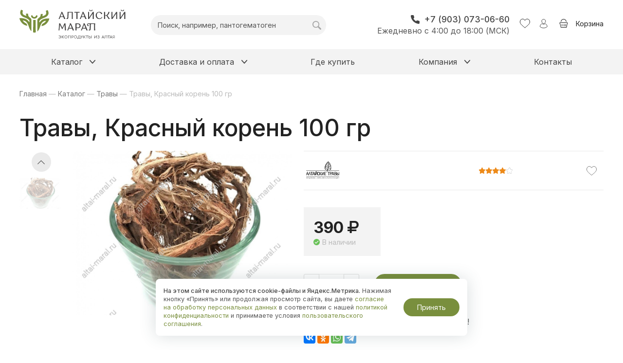

--- FILE ---
content_type: text/html; charset=UTF-8
request_url: https://altai-maral.ru/shop/altajskie-travy/travy-krasnyj-koren-100-gr/
body_size: 111162
content:






<!DOCTYPE HTML>
<html lang="ru" prefix=
            "og: http://ogp.me/ns# 
            fb: http://ogp.me/ns/fb#  
            product: http://ogp.me/ns/product#">
	<head>
		<title>Травы, Красный корень 100 гр — купить в Москве, цена в интернет-магазине</title>
		<meta name="description" content="Купить Травы, Красный корень 100 гр в Москве по недорогой цене в интернет-магазине. Фото, характеристики и подробное описание товара." />
		<meta name="keywords" content="Травы, Красный корень 100 гр" />
		<meta content="text/html; charset=UTF-8" http-equiv="Content-Type" />
		<meta name="viewport" content="width=device-width, initial-scale=1.0">
		<meta http-equiv="X-UA-Compatible" content="IE=edge" />
		<meta name="theme-color" content="#798f3d">
		<meta name="format-detection" content="telephone=no" />
		<meta name="format-detection" content="address=no" />
		<meta name="yandex-verification" content="f805be5476674fdb" />
		<meta name="google-site-verification" content="3GDGCFdcMB2fZqo4IxonVhp0QxdHYdpbwECqKfLGdKA" />
		<meta name="cmsmagazine" content="86c52e111a282a99b5b4e3aeeef81d39" />
		<meta name="google-site-verification" content="Nx7r8uG7dC7ycutNbXHXI_SC7wvtLCHOdLuYcl6ICO0" />
        		<script>loadjs=function(){var h=function(){},c={},u={},f={};function o(e,n){if(e){var r=f[e];if(u[e]=n,r)for(;r.length;)r[0](e,n),r.splice(0,1)}}function l(e,n){e.call&&(e={success:e}),n.length?(e.error||h)(n):(e.success||h)(e)}function d(r,t,s,i){var c,o,e=document,n=s.async,u=(s.numRetries||0)+1,f=s.before||h,l=r.replace(/[\?|#].*$/,""),a=r.replace(/^(css|img)!/,"");i=i||0,/(^css!|\.css$)/.test(l)?((o=e.createElement("link")).rel="stylesheet",o.href=a,(c="hideFocus"in o)&&o.relList&&(c=0,o.rel="preload",o.as="style")):/(^img!|\.(png|gif|jpg|svg|webp)$)/.test(l)?(o=e.createElement("img")).src=a:((o=e.createElement("script")).src=r,o.async=void 0===n||n),!(o.onload=o.onerror=o.onbeforeload=function(e){var n=e.type[0];if(c)try{o.sheet.cssText.length||(n="e")}catch(e){18!=e.code&&(n="e")}if("e"==n){if((i+=1)<u)return d(r,t,s,i)}else if("preload"==o.rel&&"style"==o.as)return o.rel="stylesheet";t(r,n,e.defaultPrevented)})!==f(r,o)&&e.head.appendChild(o)}function r(e,n,r){var t,s;if(n&&n.trim&&(t=n),s=(t?r:n)||{},t){if(t in c)throw"LoadJS";c[t]=!0}function i(n,r){!function(e,t,n){var r,s,i=(e=e.push?e:[e]).length,c=i,o=[];for(r=function(e,n,r){if("e"==n&&o.push(e),"b"==n){if(!r)return;o.push(e)}--i||t(o)},s=0;s<c;s++)d(e[s],r,n)}(e,function(e){l(s,e),n&&l({success:n,error:r},e),o(t,e)},s)}if(s.returnPromise)return new Promise(i);i()}return r.ready=function(e,n){return function(e,r){e=e.push?e:[e];var n,t,s,i=[],c=e.length,o=c;for(n=function(e,n){n.length&&i.push(e),--o||r(i)};c--;)t=e[c],(s=u[t])?n(t,s):(f[t]=f[t]||[]).push(n)}(e,function(e){l(n,e)}),r},r.done=function(e){o(e,[])},r.reset=function(){c={},u={},f={}},r.isDefined=function(e){return e in c},r}();</script>
		
        		<meta property="og:title" content="Травы, Красный корень 100 гр — купить в Москве, цена в интернет-магазине" />
		<meta property="og:description" content="Купить Травы, Красный корень 100 гр в Москве по недорогой цене в интернет-магазине. Фото, характеристики и подробное описание товара." />
		<meta property="og:url" content="https://altai-maral.ru/shop/altajskie-travy/travy-krasnyj-koren-100-gr/" />
		<meta property="og:image" content="https://altai-maral.ru/upload/shop_1/1/3/9/item_1391/shop_items_1391.jpg" />
		<meta property="og:type" content="product" />
		<meta property="og:image:width" content="1000" />
		<meta property="og:image:height" content="750" />
		<meta property="product:price:amount" content="390.00" />
		<meta property="product:price:currency" content="RUB" />
		
				<style>/*
	HTML5 Reset :: style.css
	----------------------------------------------------------
	We have learned much from/been inspired by/taken code where offered from:

	Eric Meyer					:: https://meyerweb.com
	HTML5 Doctor				:: https://html5doctor.com
	and the HTML5 Boilerplate	:: https://html5boilerplate.com

-------------------------------------------------------------------------------*/

/* Let's default this puppy out
-------------------------------------------------------------------------------*/

html, body, body div, span, object, iframe, h1, h2, h3, h4, h5, h6, p, blockquote, pre, abbr, address, cite, code, del, dfn, em, img, ins, kbd, q, samp, small, strong, sub, sup, var, b, i, dl, dt, dd, ol, ul, li, fieldset, form, label, legend, table, caption, tbody, tfoot, thead, tr, th, td, article, aside, figure, footer, header, menu, nav, section, time, mark, audio, video, details, summary {
	margin: 0;
	padding: 0;
	border: 0;
	font-weight: normal;
	vertical-align: baseline;
	background: transparent;
}

article, aside, figure, footer, header, nav, section, details, summary {display: block;}

/* Handle box-sizing while better addressing child elements:
   https://css-tricks.com/inheriting-box-sizing-probably-slightly-better-best-practice/ */
html {
	box-sizing: border-box;
}

*,
*:before,
*:after {
	box-sizing: inherit;
}

/* consider resetting the default cursor: https://gist.github.com/murtaugh/5247154 */

/* Responsive images and other embedded objects
*/
img,
object,
embed {max-width: 100%;}

/*
   Note: keeping IMG here will cause problems if you're using foreground images as sprites.
	 In fact, it *will* cause problems with Google Maps' controls at small size.
	If this is the case for you, try uncommenting the following:

#map img {
		max-width: none;
}
*/

/* force a vertical scrollbar to prevent a jumpy page */
html {overflow-y: scroll;}

/* we use a lot of ULs that aren't bulleted.
	don't forget to restore the bullets within content. */
ul {list-style: none;}

blockquote, q {quotes: none;}

blockquote:before,
blockquote:after,
q:before,
q:after {content: ''; content: none;}

a {margin: 0; padding: 0; vertical-align: baseline; background: transparent;}

del {text-decoration: line-through;}

abbr[title], dfn[title] {border-bottom: 1px dotted #000; cursor: help;}

/* tables still need cellspacing="0" in the markup */
table {border-collapse: collapse; border-spacing: 0;}
th {font-weight: bold; vertical-align: bottom;}
td {font-weight: normal; vertical-align: top;}

hr {display: block; height: 1px; border: 0; border-top: 1px solid #ccc; margin: 1em 0; padding: 0;}

input, select {vertical-align: middle;}

pre2 {
    white-space: pre; /* CSS2 */
    white-space: pre-wrap; /* CSS 2.1 */
    white-space: pre-line; /* CSS 3 (and 2.1 as well, actually) */
    word-wrap: break-word; /* IE */
}

input[type="radio"] {vertical-align: text-bottom;}
input[type="checkbox"] {vertical-align: bottom;}
.ie7 input[type="checkbox"] {vertical-align: baseline;}
.ie6 input {vertical-align: text-bottom;}

table {font-size: inherit; font: 100%;}

small {font-size: 85%;}

strong {font-weight: bold;}

td, td img {vertical-align: top;}

/* Make sure sup and sub don't mess with your line-heights https://gist.github.com/413930 */
sub, sup {font-size: 75%; line-height: 0; position: relative;}
sup {top: -0.5em;}
sub {bottom: -0.25em;}

/* standardize any monospaced elements */
pre, code, kbd, samp {font-family: monospace, sans-serif;}

/* hand cursor on clickable elements */
.clickable,
label,
input[type=button],
input[type=submit],
input[type=file],
button {cursor: pointer;}

/* Webkit browsers add a 2px margin outside the chrome of form elements */
button, input, select, textarea {margin: 0;}

/* make buttons play nice in IE */
button,
input[type=button] {width: auto; overflow: visible;}

/* scale images in IE7 more attractively */
.ie7 img {-ms-interpolation-mode: bicubic;}

/* prevent BG image flicker upon hover
   (commented out as usage is rare, and the filter syntax messes with some pre-processors)
.ie6 html {filter: expression(document.execCommand("BackgroundImageCache", false, true));}
*/

/* let's clear some floats */
.clearfix:before, .clearfix:after { content: "\0020"; display: block; height: 0; overflow: hidden; }
.clearfix:after { clear: both; }
.clearfix { zoom: 1; }
</style>
		<style type="text/css">
body .protip-container.protip-mixin--css-no-transition{transition:all 0s}body .protip-container.protip-mixin--css-bold{font-weight:bold}body .protip-container.protip-mixin--css-italic{font-style:italic}body .protip-container.protip-mixin--css-no-style{background:none;color:inherit}body .protip-container.protip-mixin--css-no-style .protip-arrow{display:none}.protip-container{position:absolute;left:0;top:0;z-index:50;line-height:1;opacity:0;pointer-events:none;box-sizing:border-box}.protip-container > i{position:absolute;left:10px}.protip-container > i + div{padding-left:20px}.protip-arrow{content:'';display:block;position:absolute;width:0;height:0;border-style:solid;border-color:transparent}.protip-show{opacity:1;pointer-events:auto}.protip-skin-default--size-tiny{padding:8px;font-size:10px;border-radius:3px}.protip-skin-default--size-tiny[data-pt-position="top-left"] .protip-arrow,.protip-skin-default--size-tiny[data-pt-position="top"] .protip-arrow,.protip-skin-default--size-tiny[data-pt-position="top-right"] .protip-arrow{top:100%;left:auto;margin:0 0 0 -4px;border-width:4px 4px 0 4px}.protip-skin-default--size-tiny[data-pt-position="top-left"] .protip-arrow{left:20px}.protip-skin-default--size-tiny[data-pt-position="top"] .protip-arrow{left:50%}.protip-skin-default--size-tiny[data-pt-position="top-right"] .protip-arrow{left:auto;right:20px;margin-right:-4px}.protip-skin-default--size-tiny[data-pt-position="bottom-left"] .protip-arrow,.protip-skin-default--size-tiny[data-pt-position="bottom"] .protip-arrow,.protip-skin-default--size-tiny[data-pt-position="bottom-right"] .protip-arrow{top:-4px;left:auto;margin:0 0 0 -4px;border-width:0 4px 4px 4px}.protip-skin-default--size-tiny[data-pt-position="bottom-left"] .protip-arrow{left:20px}.protip-skin-default--size-tiny[data-pt-position="bottom"] .protip-arrow{left:50%}.protip-skin-default--size-tiny[data-pt-position="bottom-right"] .protip-arrow{left:auto;right:20px;margin-right:-4px}.protip-skin-default--size-tiny[data-pt-position="left-top"] .protip-arrow,.protip-skin-default--size-tiny[data-pt-position="left"] .protip-arrow,.protip-skin-default--size-tiny[data-pt-position="left-bottom"] .protip-arrow{top:auto;left:100%;margin:-4px 0 0 0;border-width:4px 0 4px 4px}.protip-skin-default--size-tiny[data-pt-position="left-top"] .protip-arrow{top:20px}.protip-skin-default--size-tiny[data-pt-position="left"] .protip-arrow{top:50%}.protip-skin-default--size-tiny[data-pt-position="left-bottom"] .protip-arrow{top:auto;bottom:20px;margin-bottom:-4px}.protip-skin-default--size-tiny[data-pt-position="right-top"] .protip-arrow,.protip-skin-default--size-tiny[data-pt-position="right"] .protip-arrow,.protip-skin-default--size-tiny[data-pt-position="right-bottom"] .protip-arrow{top:auto;right:100%;margin:-4px 0 0 0;border-width:4px 4px 4px 0}.protip-skin-default--size-tiny[data-pt-position="right-top"] .protip-arrow{top:20px}.protip-skin-default--size-tiny[data-pt-position="right"] .protip-arrow{top:50%}.protip-skin-default--size-tiny[data-pt-position="right-bottom"] .protip-arrow{top:auto;bottom:20px;margin-bottom:-4px}.protip-skin-default--size-tiny[data-pt-position="top-left-corner"]{border-bottom-right-radius:0}.protip-skin-default--size-tiny[data-pt-position="top-left-corner"] .protip-arrow{top:100%;left:100%;margin:0 0 0 -4px;border-width:0 4px 4px 0}.protip-skin-default--size-tiny[data-pt-position="top-right-corner"]{border-bottom-left-radius:0}.protip-skin-default--size-tiny[data-pt-position="top-right-corner"] .protip-arrow{top:100%;left:-4px;margin:0 0 0 4px;border-width:4px 4px 0 0}.protip-skin-default--size-tiny[data-pt-position="bottom-left-corner"]{border-top-right-radius:0}.protip-skin-default--size-tiny[data-pt-position="bottom-left-corner"] .protip-arrow{top:-4px;left:100%;margin:0 0 0 -4px;border-width:0 0 4px 4px}.protip-skin-default--size-tiny[data-pt-position="bottom-right-corner"]{border-top-left-radius:0}.protip-skin-default--size-tiny[data-pt-position="bottom-right-corner"] .protip-arrow{top:0;left:-4px;margin:-4px 0 0 4px;border-width:4px 0 0 4px}.protip-skin-default--size-small{padding:13px;font-size:12px;border-radius:4px}.protip-skin-default--size-small[data-pt-position="top-left"] .protip-arrow,.protip-skin-default--size-small[data-pt-position="top"] .protip-arrow,.protip-skin-default--size-small[data-pt-position="top-right"] .protip-arrow{top:100%;left:auto;margin:0 0 0 -6px;border-width:6px 6px 0 6px}.protip-skin-default--size-small[data-pt-position="top-left"] .protip-arrow{left:20px}.protip-skin-default--size-small[data-pt-position="top"] .protip-arrow{left:50%}.protip-skin-default--size-small[data-pt-position="top-right"] .protip-arrow{left:auto;right:20px;margin-right:-6px}.protip-skin-default--size-small[data-pt-position="bottom-left"] .protip-arrow,.protip-skin-default--size-small[data-pt-position="bottom"] .protip-arrow,.protip-skin-default--size-small[data-pt-position="bottom-right"] .protip-arrow{top:-6px;left:auto;margin:0 0 0 -6px;border-width:0 6px 6px 6px}.protip-skin-default--size-small[data-pt-position="bottom-left"] .protip-arrow{left:20px}.protip-skin-default--size-small[data-pt-position="bottom"] .protip-arrow{left:50%}.protip-skin-default--size-small[data-pt-position="bottom-right"] .protip-arrow{left:auto;right:20px;margin-right:-6px}.protip-skin-default--size-small[data-pt-position="left-top"] .protip-arrow,.protip-skin-default--size-small[data-pt-position="left"] .protip-arrow,.protip-skin-default--size-small[data-pt-position="left-bottom"] .protip-arrow{top:auto;left:100%;margin:-6px 0 0 0;border-width:6px 0 6px 6px}.protip-skin-default--size-small[data-pt-position="left-top"] .protip-arrow{top:20px}.protip-skin-default--size-small[data-pt-position="left"] .protip-arrow{top:50%}.protip-skin-default--size-small[data-pt-position="left-bottom"] .protip-arrow{top:auto;bottom:20px;margin-bottom:-6px}.protip-skin-default--size-small[data-pt-position="right-top"] .protip-arrow,.protip-skin-default--size-small[data-pt-position="right"] .protip-arrow,.protip-skin-default--size-small[data-pt-position="right-bottom"] .protip-arrow{top:auto;right:100%;margin:-6px 0 0 0;border-width:6px 6px 6px 0}.protip-skin-default--size-small[data-pt-position="right-top"] .protip-arrow{top:20px}.protip-skin-default--size-small[data-pt-position="right"] .protip-arrow{top:50%}.protip-skin-default--size-small[data-pt-position="right-bottom"] .protip-arrow{top:auto;bottom:20px;margin-bottom:-6px}.protip-skin-default--size-small[data-pt-position="top-left-corner"]{border-bottom-right-radius:0}.protip-skin-default--size-small[data-pt-position="top-left-corner"] .protip-arrow{top:100%;left:100%;margin:0 0 0 -6px;border-width:0 6px 6px 0}.protip-skin-default--size-small[data-pt-position="top-right-corner"]{border-bottom-left-radius:0}.protip-skin-default--size-small[data-pt-position="top-right-corner"] .protip-arrow{top:100%;left:-6px;margin:0 0 0 6px;border-width:6px 6px 0 0}.protip-skin-default--size-small[data-pt-position="bottom-left-corner"]{border-top-right-radius:0}.protip-skin-default--size-small[data-pt-position="bottom-left-corner"] .protip-arrow{top:-6px;left:100%;margin:0 0 0 -6px;border-width:0 0 6px 6px}.protip-skin-default--size-small[data-pt-position="bottom-right-corner"]{border-top-left-radius:0}.protip-skin-default--size-small[data-pt-position="bottom-right-corner"] .protip-arrow{top:0;left:-6px;margin:-6px 0 0 6px;border-width:6px 0 0 6px}.protip-skin-default--size-normal{padding:16px;font-size:15px;border-radius:6px}.protip-skin-default--size-normal[data-pt-position="top-left"] .protip-arrow,.protip-skin-default--size-normal[data-pt-position="top"] .protip-arrow,.protip-skin-default--size-normal[data-pt-position="top-right"] .protip-arrow{top:100%;left:auto;margin:0 0 0 -8px;border-width:8px 8px 0 8px}.protip-skin-default--size-normal[data-pt-position="top-left"] .protip-arrow{left:20px}.protip-skin-default--size-normal[data-pt-position="top"] .protip-arrow{left:50%}.protip-skin-default--size-normal[data-pt-position="top-right"] .protip-arrow{left:auto;right:20px;margin-right:-8px}.protip-skin-default--size-normal[data-pt-position="bottom-left"] .protip-arrow,.protip-skin-default--size-normal[data-pt-position="bottom"] .protip-arrow,.protip-skin-default--size-normal[data-pt-position="bottom-right"] .protip-arrow{top:-8px;left:auto;margin:0 0 0 -8px;border-width:0 8px 8px 8px}.protip-skin-default--size-normal[data-pt-position="bottom-left"] .protip-arrow{left:20px}.protip-skin-default--size-normal[data-pt-position="bottom"] .protip-arrow{left:50%}.protip-skin-default--size-normal[data-pt-position="bottom-right"] .protip-arrow{left:auto;right:20px;margin-right:-8px}.protip-skin-default--size-normal[data-pt-position="left-top"] .protip-arrow,.protip-skin-default--size-normal[data-pt-position="left"] .protip-arrow,.protip-skin-default--size-normal[data-pt-position="left-bottom"] .protip-arrow{top:auto;left:100%;margin:-8px 0 0 0;border-width:8px 0 8px 8px}.protip-skin-default--size-normal[data-pt-position="left-top"] .protip-arrow{top:20px}.protip-skin-default--size-normal[data-pt-position="left"] .protip-arrow{top:50%}.protip-skin-default--size-normal[data-pt-position="left-bottom"] .protip-arrow{top:auto;bottom:20px;margin-bottom:-8px}.protip-skin-default--size-normal[data-pt-position="right-top"] .protip-arrow,.protip-skin-default--size-normal[data-pt-position="right"] .protip-arrow,.protip-skin-default--size-normal[data-pt-position="right-bottom"] .protip-arrow{top:auto;right:100%;margin:-8px 0 0 0;border-width:8px 8px 8px 0}.protip-skin-default--size-normal[data-pt-position="right-top"] .protip-arrow{top:20px}.protip-skin-default--size-normal[data-pt-position="right"] .protip-arrow{top:50%}.protip-skin-default--size-normal[data-pt-position="right-bottom"] .protip-arrow{top:auto;bottom:20px;margin-bottom:-8px}.protip-skin-default--size-normal[data-pt-position="top-left-corner"]{border-bottom-right-radius:0}.protip-skin-default--size-normal[data-pt-position="top-left-corner"] .protip-arrow{top:100%;left:100%;margin:0 0 0 -8px;border-width:0 8px 8px 0}.protip-skin-default--size-normal[data-pt-position="top-right-corner"]{border-bottom-left-radius:0}.protip-skin-default--size-normal[data-pt-position="top-right-corner"] .protip-arrow{top:100%;left:-8px;margin:0 0 0 8px;border-width:8px 8px 0 0}.protip-skin-default--size-normal[data-pt-position="bottom-left-corner"]{border-top-right-radius:0}.protip-skin-default--size-normal[data-pt-position="bottom-left-corner"] .protip-arrow{top:-8px;left:100%;margin:0 0 0 -8px;border-width:0 0 8px 8px}.protip-skin-default--size-normal[data-pt-position="bottom-right-corner"]{border-top-left-radius:0}.protip-skin-default--size-normal[data-pt-position="bottom-right-corner"] .protip-arrow{top:0;left:-8px;margin:-8px 0 0 8px;border-width:8px 0 0 8px}.protip-skin-default--size-big{padding:20px;font-size:18px;border-radius:8px}.protip-skin-default--size-big[data-pt-position="top-left"] .protip-arrow,.protip-skin-default--size-big[data-pt-position="top"] .protip-arrow,.protip-skin-default--size-big[data-pt-position="top-right"] .protip-arrow{top:100%;left:auto;margin:0 0 0 -10px;border-width:10px 10px 0 10px}.protip-skin-default--size-big[data-pt-position="top-left"] .protip-arrow{left:20px}.protip-skin-default--size-big[data-pt-position="top"] .protip-arrow{left:50%}.protip-skin-default--size-big[data-pt-position="top-right"] .protip-arrow{left:auto;right:20px;margin-right:-10px}.protip-skin-default--size-big[data-pt-position="bottom-left"] .protip-arrow,.protip-skin-default--size-big[data-pt-position="bottom"] .protip-arrow,.protip-skin-default--size-big[data-pt-position="bottom-right"] .protip-arrow{top:-10px;left:auto;margin:0 0 0 -10px;border-width:0 10px 10px 10px}.protip-skin-default--size-big[data-pt-position="bottom-left"] .protip-arrow{left:20px}.protip-skin-default--size-big[data-pt-position="bottom"] .protip-arrow{left:50%}.protip-skin-default--size-big[data-pt-position="bottom-right"] .protip-arrow{left:auto;right:20px;margin-right:-10px}.protip-skin-default--size-big[data-pt-position="left-top"] .protip-arrow,.protip-skin-default--size-big[data-pt-position="left"] .protip-arrow,.protip-skin-default--size-big[data-pt-position="left-bottom"] .protip-arrow{top:auto;left:100%;margin:-10px 0 0 0;border-width:10px 0 10px 10px}.protip-skin-default--size-big[data-pt-position="left-top"] .protip-arrow{top:20px}.protip-skin-default--size-big[data-pt-position="left"] .protip-arrow{top:50%}.protip-skin-default--size-big[data-pt-position="left-bottom"] .protip-arrow{top:auto;bottom:20px;margin-bottom:-10px}.protip-skin-default--size-big[data-pt-position="right-top"] .protip-arrow,.protip-skin-default--size-big[data-pt-position="right"] .protip-arrow,.protip-skin-default--size-big[data-pt-position="right-bottom"] .protip-arrow{top:auto;right:100%;margin:-10px 0 0 0;border-width:10px 10px 10px 0}.protip-skin-default--size-big[data-pt-position="right-top"] .protip-arrow{top:20px}.protip-skin-default--size-big[data-pt-position="right"] .protip-arrow{top:50%}.protip-skin-default--size-big[data-pt-position="right-bottom"] .protip-arrow{top:auto;bottom:20px;margin-bottom:-10px}.protip-skin-default--size-big[data-pt-position="top-left-corner"]{border-bottom-right-radius:0}.protip-skin-default--size-big[data-pt-position="top-left-corner"] .protip-arrow{top:100%;left:100%;margin:0 0 0 -10px;border-width:0 10px 10px 0}.protip-skin-default--size-big[data-pt-position="top-right-corner"]{border-bottom-left-radius:0}.protip-skin-default--size-big[data-pt-position="top-right-corner"] .protip-arrow{top:100%;left:-10px;margin:0 0 0 10px;border-width:10px 10px 0 0}.protip-skin-default--size-big[data-pt-position="bottom-left-corner"]{border-top-right-radius:0}.protip-skin-default--size-big[data-pt-position="bottom-left-corner"] .protip-arrow{top:-10px;left:100%;margin:0 0 0 -10px;border-width:0 0 10px 10px}.protip-skin-default--size-big[data-pt-position="bottom-right-corner"]{border-top-left-radius:0}.protip-skin-default--size-big[data-pt-position="bottom-right-corner"] .protip-arrow{top:0;left:-10px;margin:-10px 0 0 10px;border-width:10px 0 0 10px}.protip-skin-default--size-large{padding:20px;font-size:18px;border-radius:8px}.protip-skin-default--size-large[data-pt-position="top-left"] .protip-arrow,.protip-skin-default--size-large[data-pt-position="top"] .protip-arrow,.protip-skin-default--size-large[data-pt-position="top-right"] .protip-arrow{top:100%;left:auto;margin:0 0 0 -12px;border-width:12px 12px 0 12px}.protip-skin-default--size-large[data-pt-position="top-left"] .protip-arrow{left:20px}.protip-skin-default--size-large[data-pt-position="top"] .protip-arrow{left:50%}.protip-skin-default--size-large[data-pt-position="top-right"] .protip-arrow{left:auto;right:20px;margin-right:-12px}.protip-skin-default--size-large[data-pt-position="bottom-left"] .protip-arrow,.protip-skin-default--size-large[data-pt-position="bottom"] .protip-arrow,.protip-skin-default--size-large[data-pt-position="bottom-right"] .protip-arrow{top:-12px;left:auto;margin:0 0 0 -12px;border-width:0 12px 12px 12px}.protip-skin-default--size-large[data-pt-position="bottom-left"] .protip-arrow{left:20px}.protip-skin-default--size-large[data-pt-position="bottom"] .protip-arrow{left:50%}.protip-skin-default--size-large[data-pt-position="bottom-right"] .protip-arrow{left:auto;right:20px;margin-right:-12px}.protip-skin-default--size-large[data-pt-position="left-top"] .protip-arrow,.protip-skin-default--size-large[data-pt-position="left"] .protip-arrow,.protip-skin-default--size-large[data-pt-position="left-bottom"] .protip-arrow{top:auto;left:100%;margin:-12px 0 0 0;border-width:12px 0 12px 12px}.protip-skin-default--size-large[data-pt-position="left-top"] .protip-arrow{top:20px}.protip-skin-default--size-large[data-pt-position="left"] .protip-arrow{top:50%}.protip-skin-default--size-large[data-pt-position="left-bottom"] .protip-arrow{top:auto;bottom:20px;margin-bottom:-12px}.protip-skin-default--size-large[data-pt-position="right-top"] .protip-arrow,.protip-skin-default--size-large[data-pt-position="right"] .protip-arrow,.protip-skin-default--size-large[data-pt-position="right-bottom"] .protip-arrow{top:auto;right:100%;margin:-12px 0 0 0;border-width:12px 12px 12px 0}.protip-skin-default--size-large[data-pt-position="right-top"] .protip-arrow{top:20px}.protip-skin-default--size-large[data-pt-position="right"] .protip-arrow{top:50%}.protip-skin-default--size-large[data-pt-position="right-bottom"] .protip-arrow{top:auto;bottom:20px;margin-bottom:-12px}.protip-skin-default--size-large[data-pt-position="top-left-corner"]{border-bottom-right-radius:0}.protip-skin-default--size-large[data-pt-position="top-left-corner"] .protip-arrow{top:100%;left:100%;margin:0 0 0 -12px;border-width:0 12px 12px 0}.protip-skin-default--size-large[data-pt-position="top-right-corner"]{border-bottom-left-radius:0}.protip-skin-default--size-large[data-pt-position="top-right-corner"] .protip-arrow{top:100%;left:-12px;margin:0 0 0 12px;border-width:12px 12px 0 0}.protip-skin-default--size-large[data-pt-position="bottom-left-corner"]{border-top-right-radius:0}.protip-skin-default--size-large[data-pt-position="bottom-left-corner"] .protip-arrow{top:-12px;left:100%;margin:0 0 0 -12px;border-width:0 0 12px 12px}.protip-skin-default--size-large[data-pt-position="bottom-right-corner"]{border-top-left-radius:0}.protip-skin-default--size-large[data-pt-position="bottom-right-corner"] .protip-arrow{top:0;left:-12px;margin:-12px 0 0 12px;border-width:12px 0 0 12px}.protip-skin-default--scheme-pro.protip-container{color:#000;background:#da2e2b;font-family:sans-serif;transition:opacity 0.2s ease-out}.protip-skin-default--scheme-pro[data-pt-position="top-left"] .protip-arrow,.protip-skin-default--scheme-pro[data-pt-position="top"] .protip-arrow,.protip-skin-default--scheme-pro[data-pt-position="top-right"] .protip-arrow{border-top-color:#da2e2b}.protip-skin-default--scheme-pro[data-pt-position="bottom-left"] .protip-arrow,.protip-skin-default--scheme-pro[data-pt-position="bottom"] .protip-arrow,.protip-skin-default--scheme-pro[data-pt-position="bottom-right"] .protip-arrow{border-bottom-color:#da2e2b}.protip-skin-default--scheme-pro[data-pt-position="left-top"] .protip-arrow,.protip-skin-default--scheme-pro[data-pt-position="left"] .protip-arrow,.protip-skin-default--scheme-pro[data-pt-position="left-bottom"] .protip-arrow{border-left-color:#da2e2b}.protip-skin-default--scheme-pro[data-pt-position="right-top"] .protip-arrow,.protip-skin-default--scheme-pro[data-pt-position="right"] .protip-arrow,.protip-skin-default--scheme-pro[data-pt-position="right-bottom"] .protip-arrow{border-right-color:#da2e2b}.protip-skin-default--scheme-pro[data-pt-position="top-left-corner"] .protip-arrow{border-right-color:#da2e2b}.protip-skin-default--scheme-pro[data-pt-position="top-right-corner"] .protip-arrow{border-top-color:#da2e2b}.protip-skin-default--scheme-pro[data-pt-position="bottom-left-corner"] .protip-arrow{border-bottom-color:#da2e2b}.protip-skin-default--scheme-pro[data-pt-position="bottom-right-corner"] .protip-arrow{border-left-color:#da2e2b}.protip-skin-default--scheme-blue.protip-container{color:#fff;background:#369;font-family:sans-serif;transition:opacity 0.2s ease-out}.protip-skin-default--scheme-blue[data-pt-position="top-left"] .protip-arrow,.protip-skin-default--scheme-blue[data-pt-position="top"] .protip-arrow,.protip-skin-default--scheme-blue[data-pt-position="top-right"] .protip-arrow{border-top-color:#369}.protip-skin-default--scheme-blue[data-pt-position="bottom-left"] .protip-arrow,.protip-skin-default--scheme-blue[data-pt-position="bottom"] .protip-arrow,.protip-skin-default--scheme-blue[data-pt-position="bottom-right"] .protip-arrow{border-bottom-color:#369}.protip-skin-default--scheme-blue[data-pt-position="left-top"] .protip-arrow,.protip-skin-default--scheme-blue[data-pt-position="left"] .protip-arrow,.protip-skin-default--scheme-blue[data-pt-position="left-bottom"] .protip-arrow{border-left-color:#369}.protip-skin-default--scheme-blue[data-pt-position="right-top"] .protip-arrow,.protip-skin-default--scheme-blue[data-pt-position="right"] .protip-arrow,.protip-skin-default--scheme-blue[data-pt-position="right-bottom"] .protip-arrow{border-right-color:#369}.protip-skin-default--scheme-blue[data-pt-position="top-left-corner"] .protip-arrow{border-right-color:#369}.protip-skin-default--scheme-blue[data-pt-position="top-right-corner"] .protip-arrow{border-top-color:#369}.protip-skin-default--scheme-blue[data-pt-position="bottom-left-corner"] .protip-arrow{border-bottom-color:#369}.protip-skin-default--scheme-blue[data-pt-position="bottom-right-corner"] .protip-arrow{border-left-color:#369}.protip-skin-default--scheme-red.protip-container{color:#fff;background:#802731;font-family:sans-serif;transition:opacity 0.2s ease-out}.protip-skin-default--scheme-red[data-pt-position="top-left"] .protip-arrow,.protip-skin-default--scheme-red[data-pt-position="top"] .protip-arrow,.protip-skin-default--scheme-red[data-pt-position="top-right"] .protip-arrow{border-top-color:#802731}.protip-skin-default--scheme-red[data-pt-position="bottom-left"] .protip-arrow,.protip-skin-default--scheme-red[data-pt-position="bottom"] .protip-arrow,.protip-skin-default--scheme-red[data-pt-position="bottom-right"] .protip-arrow{border-bottom-color:#802731}.protip-skin-default--scheme-red[data-pt-position="left-top"] .protip-arrow,.protip-skin-default--scheme-red[data-pt-position="left"] .protip-arrow,.protip-skin-default--scheme-red[data-pt-position="left-bottom"] .protip-arrow{border-left-color:#802731}.protip-skin-default--scheme-red[data-pt-position="right-top"] .protip-arrow,.protip-skin-default--scheme-red[data-pt-position="right"] .protip-arrow,.protip-skin-default--scheme-red[data-pt-position="right-bottom"] .protip-arrow{border-right-color:#802731}.protip-skin-default--scheme-red[data-pt-position="top-left-corner"] .protip-arrow{border-right-color:#802731}.protip-skin-default--scheme-red[data-pt-position="top-right-corner"] .protip-arrow{border-top-color:#802731}.protip-skin-default--scheme-red[data-pt-position="bottom-left-corner"] .protip-arrow{border-bottom-color:#802731}.protip-skin-default--scheme-red[data-pt-position="bottom-right-corner"] .protip-arrow{border-left-color:#802731}.protip-skin-default--scheme-aqua.protip-container{color:#fff;background:#339996;font-family:sans-serif;transition:opacity 0.2s ease-out}.protip-skin-default--scheme-aqua[data-pt-position="top-left"] .protip-arrow,.protip-skin-default--scheme-aqua[data-pt-position="top"] .protip-arrow,.protip-skin-default--scheme-aqua[data-pt-position="top-right"] .protip-arrow{border-top-color:#339996}.protip-skin-default--scheme-aqua[data-pt-position="bottom-left"] .protip-arrow,.protip-skin-default--scheme-aqua[data-pt-position="bottom"] .protip-arrow,.protip-skin-default--scheme-aqua[data-pt-position="bottom-right"] .protip-arrow{border-bottom-color:#339996}.protip-skin-default--scheme-aqua[data-pt-position="left-top"] .protip-arrow,.protip-skin-default--scheme-aqua[data-pt-position="left"] .protip-arrow,.protip-skin-default--scheme-aqua[data-pt-position="left-bottom"] .protip-arrow{border-left-color:#339996}.protip-skin-default--scheme-aqua[data-pt-position="right-top"] .protip-arrow,.protip-skin-default--scheme-aqua[data-pt-position="right"] .protip-arrow,.protip-skin-default--scheme-aqua[data-pt-position="right-bottom"] .protip-arrow{border-right-color:#339996}.protip-skin-default--scheme-aqua[data-pt-position="top-left-corner"] .protip-arrow{border-right-color:#339996}.protip-skin-default--scheme-aqua[data-pt-position="top-right-corner"] .protip-arrow{border-top-color:#339996}.protip-skin-default--scheme-aqua[data-pt-position="bottom-left-corner"] .protip-arrow{border-bottom-color:#339996}.protip-skin-default--scheme-aqua[data-pt-position="bottom-right-corner"] .protip-arrow{border-left-color:#339996}.protip-skin-default--scheme-dark.protip-container{color:#fff;background:#333;font-family:sans-serif;transition:opacity 0.2s ease-out}.protip-skin-default--scheme-dark[data-pt-position="top-left"] .protip-arrow,.protip-skin-default--scheme-dark[data-pt-position="top"] .protip-arrow,.protip-skin-default--scheme-dark[data-pt-position="top-right"] .protip-arrow{border-top-color:#333}.protip-skin-default--scheme-dark[data-pt-position="bottom-left"] .protip-arrow,.protip-skin-default--scheme-dark[data-pt-position="bottom"] .protip-arrow,.protip-skin-default--scheme-dark[data-pt-position="bottom-right"] .protip-arrow{border-bottom-color:#333}.protip-skin-default--scheme-dark[data-pt-position="left-top"] .protip-arrow,.protip-skin-default--scheme-dark[data-pt-position="left"] .protip-arrow,.protip-skin-default--scheme-dark[data-pt-position="left-bottom"] .protip-arrow{border-left-color:#333}.protip-skin-default--scheme-dark[data-pt-position="right-top"] .protip-arrow,.protip-skin-default--scheme-dark[data-pt-position="right"] .protip-arrow,.protip-skin-default--scheme-dark[data-pt-position="right-bottom"] .protip-arrow{border-right-color:#333}.protip-skin-default--scheme-dark[data-pt-position="top-left-corner"] .protip-arrow{border-right-color:#333}.protip-skin-default--scheme-dark[data-pt-position="top-right-corner"] .protip-arrow{border-top-color:#333}.protip-skin-default--scheme-dark[data-pt-position="bottom-left-corner"] .protip-arrow{border-bottom-color:#333}.protip-skin-default--scheme-dark[data-pt-position="bottom-right-corner"] .protip-arrow{border-left-color:#333}.protip-skin-default--scheme-dark-transparent.protip-container{color:#fff;background:rgba(20,20,20,0.8);font-family:sans-serif;transition:opacity 0.2s ease-out}.protip-skin-default--scheme-dark-transparent[data-pt-position="top-left"] .protip-arrow,.protip-skin-default--scheme-dark-transparent[data-pt-position="top"] .protip-arrow,.protip-skin-default--scheme-dark-transparent[data-pt-position="top-right"] .protip-arrow{border-top-color:rgba(20,20,20,0.8)}.protip-skin-default--scheme-dark-transparent[data-pt-position="bottom-left"] .protip-arrow,.protip-skin-default--scheme-dark-transparent[data-pt-position="bottom"] .protip-arrow,.protip-skin-default--scheme-dark-transparent[data-pt-position="bottom-right"] .protip-arrow{border-bottom-color:rgba(20,20,20,0.8)}.protip-skin-default--scheme-dark-transparent[data-pt-position="left-top"] .protip-arrow,.protip-skin-default--scheme-dark-transparent[data-pt-position="left"] .protip-arrow,.protip-skin-default--scheme-dark-transparent[data-pt-position="left-bottom"] .protip-arrow{border-left-color:rgba(20,20,20,0.8)}.protip-skin-default--scheme-dark-transparent[data-pt-position="right-top"] .protip-arrow,.protip-skin-default--scheme-dark-transparent[data-pt-position="right"] .protip-arrow,.protip-skin-default--scheme-dark-transparent[data-pt-position="right-bottom"] .protip-arrow{border-right-color:rgba(20,20,20,0.8)}.protip-skin-default--scheme-dark-transparent[data-pt-position="top-left-corner"] .protip-arrow{border-right-color:rgba(20,20,20,0.8)}.protip-skin-default--scheme-dark-transparent[data-pt-position="top-right-corner"] .protip-arrow{border-top-color:rgba(20,20,20,0.8)}.protip-skin-default--scheme-dark-transparent[data-pt-position="bottom-left-corner"] .protip-arrow{border-bottom-color:rgba(20,20,20,0.8)}.protip-skin-default--scheme-dark-transparent[data-pt-position="bottom-right-corner"] .protip-arrow{border-left-color:rgba(20,20,20,0.8)}.protip-skin-default--scheme-black.protip-container{color:#fff;background:#000;font-family:sans-serif;transition:opacity 0.2s ease-out}.protip-skin-default--scheme-black[data-pt-position="top-left"] .protip-arrow,.protip-skin-default--scheme-black[data-pt-position="top"] .protip-arrow,.protip-skin-default--scheme-black[data-pt-position="top-right"] .protip-arrow{border-top-color:#000}.protip-skin-default--scheme-black[data-pt-position="bottom-left"] .protip-arrow,.protip-skin-default--scheme-black[data-pt-position="bottom"] .protip-arrow,.protip-skin-default--scheme-black[data-pt-position="bottom-right"] .protip-arrow{border-bottom-color:#000}.protip-skin-default--scheme-black[data-pt-position="left-top"] .protip-arrow,.protip-skin-default--scheme-black[data-pt-position="left"] .protip-arrow,.protip-skin-default--scheme-black[data-pt-position="left-bottom"] .protip-arrow{border-left-color:#000}.protip-skin-default--scheme-black[data-pt-position="right-top"] .protip-arrow,.protip-skin-default--scheme-black[data-pt-position="right"] .protip-arrow,.protip-skin-default--scheme-black[data-pt-position="right-bottom"] .protip-arrow{border-right-color:#000}.protip-skin-default--scheme-black[data-pt-position="top-left-corner"] .protip-arrow{border-right-color:#000}.protip-skin-default--scheme-black[data-pt-position="top-right-corner"] .protip-arrow{border-top-color:#000}.protip-skin-default--scheme-black[data-pt-position="bottom-left-corner"] .protip-arrow{border-bottom-color:#000}.protip-skin-default--scheme-black[data-pt-position="bottom-right-corner"] .protip-arrow{border-left-color:#000}.protip-skin-default--scheme-leaf.protip-container{color:#fff;background:#339959;font-family:sans-serif;transition:opacity 0.2s ease-out}.protip-skin-default--scheme-leaf[data-pt-position="top-left"] .protip-arrow,.protip-skin-default--scheme-leaf[data-pt-position="top"] .protip-arrow,.protip-skin-default--scheme-leaf[data-pt-position="top-right"] .protip-arrow{border-top-color:#339959}.protip-skin-default--scheme-leaf[data-pt-position="bottom-left"] .protip-arrow,.protip-skin-default--scheme-leaf[data-pt-position="bottom"] .protip-arrow,.protip-skin-default--scheme-leaf[data-pt-position="bottom-right"] .protip-arrow{border-bottom-color:#339959}.protip-skin-default--scheme-leaf[data-pt-position="left-top"] .protip-arrow,.protip-skin-default--scheme-leaf[data-pt-position="left"] .protip-arrow,.protip-skin-default--scheme-leaf[data-pt-position="left-bottom"] .protip-arrow{border-left-color:#339959}.protip-skin-default--scheme-leaf[data-pt-position="right-top"] .protip-arrow,.protip-skin-default--scheme-leaf[data-pt-position="right"] .protip-arrow,.protip-skin-default--scheme-leaf[data-pt-position="right-bottom"] .protip-arrow{border-right-color:#339959}.protip-skin-default--scheme-leaf[data-pt-position="top-left-corner"] .protip-arrow{border-right-color:#339959}.protip-skin-default--scheme-leaf[data-pt-position="top-right-corner"] .protip-arrow{border-top-color:#339959}.protip-skin-default--scheme-leaf[data-pt-position="bottom-left-corner"] .protip-arrow{border-bottom-color:#339959}.protip-skin-default--scheme-leaf[data-pt-position="bottom-right-corner"] .protip-arrow{border-left-color:#339959}.protip-skin-default--scheme-purple.protip-container{color:#fff;background:#613399;font-family:sans-serif;transition:opacity 0.2s ease-out}.protip-skin-default--scheme-purple[data-pt-position="top-left"] .protip-arrow,.protip-skin-default--scheme-purple[data-pt-position="top"] .protip-arrow,.protip-skin-default--scheme-purple[data-pt-position="top-right"] .protip-arrow{border-top-color:#613399}.protip-skin-default--scheme-purple[data-pt-position="bottom-left"] .protip-arrow,.protip-skin-default--scheme-purple[data-pt-position="bottom"] .protip-arrow,.protip-skin-default--scheme-purple[data-pt-position="bottom-right"] .protip-arrow{border-bottom-color:#613399}.protip-skin-default--scheme-purple[data-pt-position="left-top"] .protip-arrow,.protip-skin-default--scheme-purple[data-pt-position="left"] .protip-arrow,.protip-skin-default--scheme-purple[data-pt-position="left-bottom"] .protip-arrow{border-left-color:#613399}.protip-skin-default--scheme-purple[data-pt-position="right-top"] .protip-arrow,.protip-skin-default--scheme-purple[data-pt-position="right"] .protip-arrow,.protip-skin-default--scheme-purple[data-pt-position="right-bottom"] .protip-arrow{border-right-color:#613399}.protip-skin-default--scheme-purple[data-pt-position="top-left-corner"] .protip-arrow{border-right-color:#613399}.protip-skin-default--scheme-purple[data-pt-position="top-right-corner"] .protip-arrow{border-top-color:#613399}.protip-skin-default--scheme-purple[data-pt-position="bottom-left-corner"] .protip-arrow{border-bottom-color:#613399}.protip-skin-default--scheme-purple[data-pt-position="bottom-right-corner"] .protip-arrow{border-left-color:#613399}.protip-skin-default--scheme-pink.protip-container{color:#000;background:#D457AA;font-family:sans-serif;transition:opacity 0.2s ease-out}.protip-skin-default--scheme-pink[data-pt-position="top-left"] .protip-arrow,.protip-skin-default--scheme-pink[data-pt-position="top"] .protip-arrow,.protip-skin-default--scheme-pink[data-pt-position="top-right"] .protip-arrow{border-top-color:#D457AA}.protip-skin-default--scheme-pink[data-pt-position="bottom-left"] .protip-arrow,.protip-skin-default--scheme-pink[data-pt-position="bottom"] .protip-arrow,.protip-skin-default--scheme-pink[data-pt-position="bottom-right"] .protip-arrow{border-bottom-color:#D457AA}.protip-skin-default--scheme-pink[data-pt-position="left-top"] .protip-arrow,.protip-skin-default--scheme-pink[data-pt-position="left"] .protip-arrow,.protip-skin-default--scheme-pink[data-pt-position="left-bottom"] .protip-arrow{border-left-color:#D457AA}.protip-skin-default--scheme-pink[data-pt-position="right-top"] .protip-arrow,.protip-skin-default--scheme-pink[data-pt-position="right"] .protip-arrow,.protip-skin-default--scheme-pink[data-pt-position="right-bottom"] .protip-arrow{border-right-color:#D457AA}.protip-skin-default--scheme-pink[data-pt-position="top-left-corner"] .protip-arrow{border-right-color:#D457AA}.protip-skin-default--scheme-pink[data-pt-position="top-right-corner"] .protip-arrow{border-top-color:#D457AA}.protip-skin-default--scheme-pink[data-pt-position="bottom-left-corner"] .protip-arrow{border-bottom-color:#D457AA}.protip-skin-default--scheme-pink[data-pt-position="bottom-right-corner"] .protip-arrow{border-left-color:#D457AA}.protip-skin-default--scheme-orange.protip-container{color:#000;background:#E64426;font-family:sans-serif;transition:opacity 0.2s ease-out}.protip-skin-default--scheme-orange[data-pt-position="top-left"] .protip-arrow,.protip-skin-default--scheme-orange[data-pt-position="top"] .protip-arrow,.protip-skin-default--scheme-orange[data-pt-position="top-right"] .protip-arrow{border-top-color:#E64426}.protip-skin-default--scheme-orange[data-pt-position="bottom-left"] .protip-arrow,.protip-skin-default--scheme-orange[data-pt-position="bottom"] .protip-arrow,.protip-skin-default--scheme-orange[data-pt-position="bottom-right"] .protip-arrow{border-bottom-color:#E64426}.protip-skin-default--scheme-orange[data-pt-position="left-top"] .protip-arrow,.protip-skin-default--scheme-orange[data-pt-position="left"] .protip-arrow,.protip-skin-default--scheme-orange[data-pt-position="left-bottom"] .protip-arrow{border-left-color:#E64426}.protip-skin-default--scheme-orange[data-pt-position="right-top"] .protip-arrow,.protip-skin-default--scheme-orange[data-pt-position="right"] .protip-arrow,.protip-skin-default--scheme-orange[data-pt-position="right-bottom"] .protip-arrow{border-right-color:#E64426}.protip-skin-default--scheme-orange[data-pt-position="top-left-corner"] .protip-arrow{border-right-color:#E64426}.protip-skin-default--scheme-orange[data-pt-position="top-right-corner"] .protip-arrow{border-top-color:#E64426}.protip-skin-default--scheme-orange[data-pt-position="bottom-left-corner"] .protip-arrow{border-bottom-color:#E64426}.protip-skin-default--scheme-orange[data-pt-position="bottom-right-corner"] .protip-arrow{border-left-color:#E64426}.protip-skin-default--scheme-white.protip-container{color:#000;background:#FFF;font-family:sans-serif;transition:opacity 0.2s ease-out}.protip-skin-default--scheme-white[data-pt-position="top-left"] .protip-arrow,.protip-skin-default--scheme-white[data-pt-position="top"] .protip-arrow,.protip-skin-default--scheme-white[data-pt-position="top-right"] .protip-arrow{border-top-color:#FFF}.protip-skin-default--scheme-white[data-pt-position="bottom-left"] .protip-arrow,.protip-skin-default--scheme-white[data-pt-position="bottom"] .protip-arrow,.protip-skin-default--scheme-white[data-pt-position="bottom-right"] .protip-arrow{border-bottom-color:#FFF}.protip-skin-default--scheme-white[data-pt-position="left-top"] .protip-arrow,.protip-skin-default--scheme-white[data-pt-position="left"] .protip-arrow,.protip-skin-default--scheme-white[data-pt-position="left-bottom"] .protip-arrow{border-left-color:#FFF}.protip-skin-default--scheme-white[data-pt-position="right-top"] .protip-arrow,.protip-skin-default--scheme-white[data-pt-position="right"] .protip-arrow,.protip-skin-default--scheme-white[data-pt-position="right-bottom"] .protip-arrow{border-right-color:#FFF}.protip-skin-default--scheme-white[data-pt-position="top-left-corner"] .protip-arrow{border-right-color:#FFF}.protip-skin-default--scheme-white[data-pt-position="top-right-corner"] .protip-arrow{border-top-color:#FFF}.protip-skin-default--scheme-white[data-pt-position="bottom-left-corner"] .protip-arrow{border-bottom-color:#FFF}.protip-skin-default--scheme-white[data-pt-position="bottom-right-corner"] .protip-arrow{border-left-color:#FFF}.protip-skin-square--size-tiny{padding:8px;font-size:10px}.protip-skin-square--size-tiny[data-pt-position="top-left"] .protip-arrow,.protip-skin-square--size-tiny[data-pt-position="top"] .protip-arrow,.protip-skin-square--size-tiny[data-pt-position="top-right"] .protip-arrow{top:100%;left:auto;margin:0 0 0 -4px;border-width:4px 4px 0 4px}.protip-skin-square--size-tiny[data-pt-position="top-left"] .protip-arrow{left:20px}.protip-skin-square--size-tiny[data-pt-position="top"] .protip-arrow{left:50%}.protip-skin-square--size-tiny[data-pt-position="top-right"] .protip-arrow{left:auto;right:20px;margin-right:-4px}.protip-skin-square--size-tiny[data-pt-position="bottom-left"] .protip-arrow,.protip-skin-square--size-tiny[data-pt-position="bottom"] .protip-arrow,.protip-skin-square--size-tiny[data-pt-position="bottom-right"] .protip-arrow{top:-4px;left:auto;margin:0 0 0 -4px;border-width:0 4px 4px 4px}.protip-skin-square--size-tiny[data-pt-position="bottom-left"] .protip-arrow{left:20px}.protip-skin-square--size-tiny[data-pt-position="bottom"] .protip-arrow{left:50%}.protip-skin-square--size-tiny[data-pt-position="bottom-right"] .protip-arrow{left:auto;right:20px;margin-right:-4px}.protip-skin-square--size-tiny[data-pt-position="left-top"] .protip-arrow,.protip-skin-square--size-tiny[data-pt-position="left"] .protip-arrow,.protip-skin-square--size-tiny[data-pt-position="left-bottom"] .protip-arrow{top:auto;left:100%;margin:-4px 0 0 0;border-width:4px 0 4px 4px}.protip-skin-square--size-tiny[data-pt-position="left-top"] .protip-arrow{top:20px}.protip-skin-square--size-tiny[data-pt-position="left"] .protip-arrow{top:50%}.protip-skin-square--size-tiny[data-pt-position="left-bottom"] .protip-arrow{top:auto;bottom:20px;margin-bottom:-4px}.protip-skin-square--size-tiny[data-pt-position="right-top"] .protip-arrow,.protip-skin-square--size-tiny[data-pt-position="right"] .protip-arrow,.protip-skin-square--size-tiny[data-pt-position="right-bottom"] .protip-arrow{top:auto;right:100%;margin:-4px 0 0 0;border-width:4px 4px 4px 0}.protip-skin-square--size-tiny[data-pt-position="right-top"] .protip-arrow{top:20px}.protip-skin-square--size-tiny[data-pt-position="right"] .protip-arrow{top:50%}.protip-skin-square--size-tiny[data-pt-position="right-bottom"] .protip-arrow{top:auto;bottom:20px;margin-bottom:-4px}.protip-skin-square--size-tiny[data-pt-position="top-left-corner"]{border-bottom-right-radius:0}.protip-skin-square--size-tiny[data-pt-position="top-left-corner"] .protip-arrow{top:100%;left:100%;margin:0 0 0 -4px;border-width:0 4px 4px 0}.protip-skin-square--size-tiny[data-pt-position="top-right-corner"]{border-bottom-left-radius:0}.protip-skin-square--size-tiny[data-pt-position="top-right-corner"] .protip-arrow{top:100%;left:-4px;margin:0 0 0 4px;border-width:4px 4px 0 0}.protip-skin-square--size-tiny[data-pt-position="bottom-left-corner"]{border-top-right-radius:0}.protip-skin-square--size-tiny[data-pt-position="bottom-left-corner"] .protip-arrow{top:-4px;left:100%;margin:0 0 0 -4px;border-width:0 0 4px 4px}.protip-skin-square--size-tiny[data-pt-position="bottom-right-corner"]{border-top-left-radius:0}.protip-skin-square--size-tiny[data-pt-position="bottom-right-corner"] .protip-arrow{top:0;left:-4px;margin:-4px 0 0 4px;border-width:4px 0 0 4px}.protip-skin-square--size-small{padding:13px;font-size:12px}.protip-skin-square--size-small[data-pt-position="top-left"] .protip-arrow,.protip-skin-square--size-small[data-pt-position="top"] .protip-arrow,.protip-skin-square--size-small[data-pt-position="top-right"] .protip-arrow{top:100%;left:auto;margin:0 0 0 -6px;border-width:6px 6px 0 6px}.protip-skin-square--size-small[data-pt-position="top-left"] .protip-arrow{left:20px}.protip-skin-square--size-small[data-pt-position="top"] .protip-arrow{left:50%}.protip-skin-square--size-small[data-pt-position="top-right"] .protip-arrow{left:auto;right:20px;margin-right:-6px}.protip-skin-square--size-small[data-pt-position="bottom-left"] .protip-arrow,.protip-skin-square--size-small[data-pt-position="bottom"] .protip-arrow,.protip-skin-square--size-small[data-pt-position="bottom-right"] .protip-arrow{top:-6px;left:auto;margin:0 0 0 -6px;border-width:0 6px 6px 6px}.protip-skin-square--size-small[data-pt-position="bottom-left"] .protip-arrow{left:20px}.protip-skin-square--size-small[data-pt-position="bottom"] .protip-arrow{left:50%}.protip-skin-square--size-small[data-pt-position="bottom-right"] .protip-arrow{left:auto;right:20px;margin-right:-6px}.protip-skin-square--size-small[data-pt-position="left-top"] .protip-arrow,.protip-skin-square--size-small[data-pt-position="left"] .protip-arrow,.protip-skin-square--size-small[data-pt-position="left-bottom"] .protip-arrow{top:auto;left:100%;margin:-6px 0 0 0;border-width:6px 0 6px 6px}.protip-skin-square--size-small[data-pt-position="left-top"] .protip-arrow{top:20px}.protip-skin-square--size-small[data-pt-position="left"] .protip-arrow{top:50%}.protip-skin-square--size-small[data-pt-position="left-bottom"] .protip-arrow{top:auto;bottom:20px;margin-bottom:-6px}.protip-skin-square--size-small[data-pt-position="right-top"] .protip-arrow,.protip-skin-square--size-small[data-pt-position="right"] .protip-arrow,.protip-skin-square--size-small[data-pt-position="right-bottom"] .protip-arrow{top:auto;right:100%;margin:-6px 0 0 0;border-width:6px 6px 6px 0}.protip-skin-square--size-small[data-pt-position="right-top"] .protip-arrow{top:20px}.protip-skin-square--size-small[data-pt-position="right"] .protip-arrow{top:50%}.protip-skin-square--size-small[data-pt-position="right-bottom"] .protip-arrow{top:auto;bottom:20px;margin-bottom:-6px}.protip-skin-square--size-small[data-pt-position="top-left-corner"]{border-bottom-right-radius:0}.protip-skin-square--size-small[data-pt-position="top-left-corner"] .protip-arrow{top:100%;left:100%;margin:0 0 0 -6px;border-width:0 6px 6px 0}.protip-skin-square--size-small[data-pt-position="top-right-corner"]{border-bottom-left-radius:0}.protip-skin-square--size-small[data-pt-position="top-right-corner"] .protip-arrow{top:100%;left:-6px;margin:0 0 0 6px;border-width:6px 6px 0 0}.protip-skin-square--size-small[data-pt-position="bottom-left-corner"]{border-top-right-radius:0}.protip-skin-square--size-small[data-pt-position="bottom-left-corner"] .protip-arrow{top:-6px;left:100%;margin:0 0 0 -6px;border-width:0 0 6px 6px}.protip-skin-square--size-small[data-pt-position="bottom-right-corner"]{border-top-left-radius:0}.protip-skin-square--size-small[data-pt-position="bottom-right-corner"] .protip-arrow{top:0;left:-6px;margin:-6px 0 0 6px;border-width:6px 0 0 6px}.protip-skin-square--size-normal{padding:16px;font-size:15px}.protip-skin-square--size-normal[data-pt-position="top-left"] .protip-arrow,.protip-skin-square--size-normal[data-pt-position="top"] .protip-arrow,.protip-skin-square--size-normal[data-pt-position="top-right"] .protip-arrow{top:100%;left:auto;margin:0 0 0 -8px;border-width:8px 8px 0 8px}.protip-skin-square--size-normal[data-pt-position="top-left"] .protip-arrow{left:20px}.protip-skin-square--size-normal[data-pt-position="top"] .protip-arrow{left:50%}.protip-skin-square--size-normal[data-pt-position="top-right"] .protip-arrow{left:auto;right:20px;margin-right:-8px}.protip-skin-square--size-normal[data-pt-position="bottom-left"] .protip-arrow,.protip-skin-square--size-normal[data-pt-position="bottom"] .protip-arrow,.protip-skin-square--size-normal[data-pt-position="bottom-right"] .protip-arrow{top:-8px;left:auto;margin:0 0 0 -8px;border-width:0 8px 8px 8px}.protip-skin-square--size-normal[data-pt-position="bottom-left"] .protip-arrow{left:20px}.protip-skin-square--size-normal[data-pt-position="bottom"] .protip-arrow{left:50%}.protip-skin-square--size-normal[data-pt-position="bottom-right"] .protip-arrow{left:auto;right:20px;margin-right:-8px}.protip-skin-square--size-normal[data-pt-position="left-top"] .protip-arrow,.protip-skin-square--size-normal[data-pt-position="left"] .protip-arrow,.protip-skin-square--size-normal[data-pt-position="left-bottom"] .protip-arrow{top:auto;left:100%;margin:-8px 0 0 0;border-width:8px 0 8px 8px}.protip-skin-square--size-normal[data-pt-position="left-top"] .protip-arrow{top:20px}.protip-skin-square--size-normal[data-pt-position="left"] .protip-arrow{top:50%}.protip-skin-square--size-normal[data-pt-position="left-bottom"] .protip-arrow{top:auto;bottom:20px;margin-bottom:-8px}.protip-skin-square--size-normal[data-pt-position="right-top"] .protip-arrow,.protip-skin-square--size-normal[data-pt-position="right"] .protip-arrow,.protip-skin-square--size-normal[data-pt-position="right-bottom"] .protip-arrow{top:auto;right:100%;margin:-8px 0 0 0;border-width:8px 8px 8px 0}.protip-skin-square--size-normal[data-pt-position="right-top"] .protip-arrow{top:20px}.protip-skin-square--size-normal[data-pt-position="right"] .protip-arrow{top:50%}.protip-skin-square--size-normal[data-pt-position="right-bottom"] .protip-arrow{top:auto;bottom:20px;margin-bottom:-8px}.protip-skin-square--size-normal[data-pt-position="top-left-corner"]{border-bottom-right-radius:0}.protip-skin-square--size-normal[data-pt-position="top-left-corner"] .protip-arrow{top:100%;left:100%;margin:0 0 0 -8px;border-width:0 8px 8px 0}.protip-skin-square--size-normal[data-pt-position="top-right-corner"]{border-bottom-left-radius:0}.protip-skin-square--size-normal[data-pt-position="top-right-corner"] .protip-arrow{top:100%;left:-8px;margin:0 0 0 8px;border-width:8px 8px 0 0}.protip-skin-square--size-normal[data-pt-position="bottom-left-corner"]{border-top-right-radius:0}.protip-skin-square--size-normal[data-pt-position="bottom-left-corner"] .protip-arrow{top:-8px;left:100%;margin:0 0 0 -8px;border-width:0 0 8px 8px}.protip-skin-square--size-normal[data-pt-position="bottom-right-corner"]{border-top-left-radius:0}.protip-skin-square--size-normal[data-pt-position="bottom-right-corner"] .protip-arrow{top:0;left:-8px;margin:-8px 0 0 8px;border-width:8px 0 0 8px}.protip-skin-square--size-big{padding:20px;font-size:18px}.protip-skin-square--size-big[data-pt-position="top-left"] .protip-arrow,.protip-skin-square--size-big[data-pt-position="top"] .protip-arrow,.protip-skin-square--size-big[data-pt-position="top-right"] .protip-arrow{top:100%;left:auto;margin:0 0 0 -10px;border-width:10px 10px 0 10px}.protip-skin-square--size-big[data-pt-position="top-left"] .protip-arrow{left:20px}.protip-skin-square--size-big[data-pt-position="top"] .protip-arrow{left:50%}.protip-skin-square--size-big[data-pt-position="top-right"] .protip-arrow{left:auto;right:20px;margin-right:-10px}.protip-skin-square--size-big[data-pt-position="bottom-left"] .protip-arrow,.protip-skin-square--size-big[data-pt-position="bottom"] .protip-arrow,.protip-skin-square--size-big[data-pt-position="bottom-right"] .protip-arrow{top:-10px;left:auto;margin:0 0 0 -10px;border-width:0 10px 10px 10px}.protip-skin-square--size-big[data-pt-position="bottom-left"] .protip-arrow{left:20px}.protip-skin-square--size-big[data-pt-position="bottom"] .protip-arrow{left:50%}.protip-skin-square--size-big[data-pt-position="bottom-right"] .protip-arrow{left:auto;right:20px;margin-right:-10px}.protip-skin-square--size-big[data-pt-position="left-top"] .protip-arrow,.protip-skin-square--size-big[data-pt-position="left"] .protip-arrow,.protip-skin-square--size-big[data-pt-position="left-bottom"] .protip-arrow{top:auto;left:100%;margin:-10px 0 0 0;border-width:10px 0 10px 10px}.protip-skin-square--size-big[data-pt-position="left-top"] .protip-arrow{top:20px}.protip-skin-square--size-big[data-pt-position="left"] .protip-arrow{top:50%}.protip-skin-square--size-big[data-pt-position="left-bottom"] .protip-arrow{top:auto;bottom:20px;margin-bottom:-10px}.protip-skin-square--size-big[data-pt-position="right-top"] .protip-arrow,.protip-skin-square--size-big[data-pt-position="right"] .protip-arrow,.protip-skin-square--size-big[data-pt-position="right-bottom"] .protip-arrow{top:auto;right:100%;margin:-10px 0 0 0;border-width:10px 10px 10px 0}.protip-skin-square--size-big[data-pt-position="right-top"] .protip-arrow{top:20px}.protip-skin-square--size-big[data-pt-position="right"] .protip-arrow{top:50%}.protip-skin-square--size-big[data-pt-position="right-bottom"] .protip-arrow{top:auto;bottom:20px;margin-bottom:-10px}.protip-skin-square--size-big[data-pt-position="top-left-corner"]{border-bottom-right-radius:0}.protip-skin-square--size-big[data-pt-position="top-left-corner"] .protip-arrow{top:100%;left:100%;margin:0 0 0 -10px;border-width:0 10px 10px 0}.protip-skin-square--size-big[data-pt-position="top-right-corner"]{border-bottom-left-radius:0}.protip-skin-square--size-big[data-pt-position="top-right-corner"] .protip-arrow{top:100%;left:-10px;margin:0 0 0 10px;border-width:10px 10px 0 0}.protip-skin-square--size-big[data-pt-position="bottom-left-corner"]{border-top-right-radius:0}.protip-skin-square--size-big[data-pt-position="bottom-left-corner"] .protip-arrow{top:-10px;left:100%;margin:0 0 0 -10px;border-width:0 0 10px 10px}.protip-skin-square--size-big[data-pt-position="bottom-right-corner"]{border-top-left-radius:0}.protip-skin-square--size-big[data-pt-position="bottom-right-corner"] .protip-arrow{top:0;left:-10px;margin:-10px 0 0 10px;border-width:10px 0 0 10px}.protip-skin-square--size-large{padding:20px;font-size:18px}.protip-skin-square--size-large[data-pt-position="top-left"] .protip-arrow,.protip-skin-square--size-large[data-pt-position="top"] .protip-arrow,.protip-skin-square--size-large[data-pt-position="top-right"] .protip-arrow{top:100%;left:auto;margin:0 0 0 -12px;border-width:12px 12px 0 12px}.protip-skin-square--size-large[data-pt-position="top-left"] .protip-arrow{left:20px}.protip-skin-square--size-large[data-pt-position="top"] .protip-arrow{left:50%}.protip-skin-square--size-large[data-pt-position="top-right"] .protip-arrow{left:auto;right:20px;margin-right:-12px}.protip-skin-square--size-large[data-pt-position="bottom-left"] .protip-arrow,.protip-skin-square--size-large[data-pt-position="bottom"] .protip-arrow,.protip-skin-square--size-large[data-pt-position="bottom-right"] .protip-arrow{top:-12px;left:auto;margin:0 0 0 -12px;border-width:0 12px 12px 12px}.protip-skin-square--size-large[data-pt-position="bottom-left"] .protip-arrow{left:20px}.protip-skin-square--size-large[data-pt-position="bottom"] .protip-arrow{left:50%}.protip-skin-square--size-large[data-pt-position="bottom-right"] .protip-arrow{left:auto;right:20px;margin-right:-12px}.protip-skin-square--size-large[data-pt-position="left-top"] .protip-arrow,.protip-skin-square--size-large[data-pt-position="left"] .protip-arrow,.protip-skin-square--size-large[data-pt-position="left-bottom"] .protip-arrow{top:auto;left:100%;margin:-12px 0 0 0;border-width:12px 0 12px 12px}.protip-skin-square--size-large[data-pt-position="left-top"] .protip-arrow{top:20px}.protip-skin-square--size-large[data-pt-position="left"] .protip-arrow{top:50%}.protip-skin-square--size-large[data-pt-position="left-bottom"] .protip-arrow{top:auto;bottom:20px;margin-bottom:-12px}.protip-skin-square--size-large[data-pt-position="right-top"] .protip-arrow,.protip-skin-square--size-large[data-pt-position="right"] .protip-arrow,.protip-skin-square--size-large[data-pt-position="right-bottom"] .protip-arrow{top:auto;right:100%;margin:-12px 0 0 0;border-width:12px 12px 12px 0}.protip-skin-square--size-large[data-pt-position="right-top"] .protip-arrow{top:20px}.protip-skin-square--size-large[data-pt-position="right"] .protip-arrow{top:50%}.protip-skin-square--size-large[data-pt-position="right-bottom"] .protip-arrow{top:auto;bottom:20px;margin-bottom:-12px}.protip-skin-square--size-large[data-pt-position="top-left-corner"]{border-bottom-right-radius:0}.protip-skin-square--size-large[data-pt-position="top-left-corner"] .protip-arrow{top:100%;left:100%;margin:0 0 0 -12px;border-width:0 12px 12px 0}.protip-skin-square--size-large[data-pt-position="top-right-corner"]{border-bottom-left-radius:0}.protip-skin-square--size-large[data-pt-position="top-right-corner"] .protip-arrow{top:100%;left:-12px;margin:0 0 0 12px;border-width:12px 12px 0 0}.protip-skin-square--size-large[data-pt-position="bottom-left-corner"]{border-top-right-radius:0}.protip-skin-square--size-large[data-pt-position="bottom-left-corner"] .protip-arrow{top:-12px;left:100%;margin:0 0 0 -12px;border-width:0 0 12px 12px}.protip-skin-square--size-large[data-pt-position="bottom-right-corner"]{border-top-left-radius:0}.protip-skin-square--size-large[data-pt-position="bottom-right-corner"] .protip-arrow{top:0;left:-12px;margin:-12px 0 0 12px;border-width:12px 0 0 12px}.protip-skin-square--scheme-pro.protip-container{color:#000;background:#da2e2b;font-family:sans-serif;transition:opacity 0.2s ease-out}.protip-skin-square--scheme-pro[data-pt-position="top-left"] .protip-arrow,.protip-skin-square--scheme-pro[data-pt-position="top"] .protip-arrow,.protip-skin-square--scheme-pro[data-pt-position="top-right"] .protip-arrow{border-top-color:#da2e2b}.protip-skin-square--scheme-pro[data-pt-position="bottom-left"] .protip-arrow,.protip-skin-square--scheme-pro[data-pt-position="bottom"] .protip-arrow,.protip-skin-square--scheme-pro[data-pt-position="bottom-right"] .protip-arrow{border-bottom-color:#da2e2b}.protip-skin-square--scheme-pro[data-pt-position="left-top"] .protip-arrow,.protip-skin-square--scheme-pro[data-pt-position="left"] .protip-arrow,.protip-skin-square--scheme-pro[data-pt-position="left-bottom"] .protip-arrow{border-left-color:#da2e2b}.protip-skin-square--scheme-pro[data-pt-position="right-top"] .protip-arrow,.protip-skin-square--scheme-pro[data-pt-position="right"] .protip-arrow,.protip-skin-square--scheme-pro[data-pt-position="right-bottom"] .protip-arrow{border-right-color:#da2e2b}.protip-skin-square--scheme-pro[data-pt-position="top-left-corner"] .protip-arrow{border-right-color:#da2e2b}.protip-skin-square--scheme-pro[data-pt-position="top-right-corner"] .protip-arrow{border-top-color:#da2e2b}.protip-skin-square--scheme-pro[data-pt-position="bottom-left-corner"] .protip-arrow{border-bottom-color:#da2e2b}.protip-skin-square--scheme-pro[data-pt-position="bottom-right-corner"] .protip-arrow{border-left-color:#da2e2b}.protip-skin-square--scheme-blue.protip-container{color:#fff;background:#369;font-family:sans-serif;transition:opacity 0.2s ease-out}.protip-skin-square--scheme-blue[data-pt-position="top-left"] .protip-arrow,.protip-skin-square--scheme-blue[data-pt-position="top"] .protip-arrow,.protip-skin-square--scheme-blue[data-pt-position="top-right"] .protip-arrow{border-top-color:#369}.protip-skin-square--scheme-blue[data-pt-position="bottom-left"] .protip-arrow,.protip-skin-square--scheme-blue[data-pt-position="bottom"] .protip-arrow,.protip-skin-square--scheme-blue[data-pt-position="bottom-right"] .protip-arrow{border-bottom-color:#369}.protip-skin-square--scheme-blue[data-pt-position="left-top"] .protip-arrow,.protip-skin-square--scheme-blue[data-pt-position="left"] .protip-arrow,.protip-skin-square--scheme-blue[data-pt-position="left-bottom"] .protip-arrow{border-left-color:#369}.protip-skin-square--scheme-blue[data-pt-position="right-top"] .protip-arrow,.protip-skin-square--scheme-blue[data-pt-position="right"] .protip-arrow,.protip-skin-square--scheme-blue[data-pt-position="right-bottom"] .protip-arrow{border-right-color:#369}.protip-skin-square--scheme-blue[data-pt-position="top-left-corner"] .protip-arrow{border-right-color:#369}.protip-skin-square--scheme-blue[data-pt-position="top-right-corner"] .protip-arrow{border-top-color:#369}.protip-skin-square--scheme-blue[data-pt-position="bottom-left-corner"] .protip-arrow{border-bottom-color:#369}.protip-skin-square--scheme-blue[data-pt-position="bottom-right-corner"] .protip-arrow{border-left-color:#369}.protip-skin-square--scheme-red.protip-container{color:#fff;background:#802731;font-family:sans-serif;transition:opacity 0.2s ease-out}.protip-skin-square--scheme-red[data-pt-position="top-left"] .protip-arrow,.protip-skin-square--scheme-red[data-pt-position="top"] .protip-arrow,.protip-skin-square--scheme-red[data-pt-position="top-right"] .protip-arrow{border-top-color:#802731}.protip-skin-square--scheme-red[data-pt-position="bottom-left"] .protip-arrow,.protip-skin-square--scheme-red[data-pt-position="bottom"] .protip-arrow,.protip-skin-square--scheme-red[data-pt-position="bottom-right"] .protip-arrow{border-bottom-color:#802731}.protip-skin-square--scheme-red[data-pt-position="left-top"] .protip-arrow,.protip-skin-square--scheme-red[data-pt-position="left"] .protip-arrow,.protip-skin-square--scheme-red[data-pt-position="left-bottom"] .protip-arrow{border-left-color:#802731}.protip-skin-square--scheme-red[data-pt-position="right-top"] .protip-arrow,.protip-skin-square--scheme-red[data-pt-position="right"] .protip-arrow,.protip-skin-square--scheme-red[data-pt-position="right-bottom"] .protip-arrow{border-right-color:#802731}.protip-skin-square--scheme-red[data-pt-position="top-left-corner"] .protip-arrow{border-right-color:#802731}.protip-skin-square--scheme-red[data-pt-position="top-right-corner"] .protip-arrow{border-top-color:#802731}.protip-skin-square--scheme-red[data-pt-position="bottom-left-corner"] .protip-arrow{border-bottom-color:#802731}.protip-skin-square--scheme-red[data-pt-position="bottom-right-corner"] .protip-arrow{border-left-color:#802731}.protip-skin-square--scheme-aqua.protip-container{color:#fff;background:#339996;font-family:sans-serif;transition:opacity 0.2s ease-out}.protip-skin-square--scheme-aqua[data-pt-position="top-left"] .protip-arrow,.protip-skin-square--scheme-aqua[data-pt-position="top"] .protip-arrow,.protip-skin-square--scheme-aqua[data-pt-position="top-right"] .protip-arrow{border-top-color:#339996}.protip-skin-square--scheme-aqua[data-pt-position="bottom-left"] .protip-arrow,.protip-skin-square--scheme-aqua[data-pt-position="bottom"] .protip-arrow,.protip-skin-square--scheme-aqua[data-pt-position="bottom-right"] .protip-arrow{border-bottom-color:#339996}.protip-skin-square--scheme-aqua[data-pt-position="left-top"] .protip-arrow,.protip-skin-square--scheme-aqua[data-pt-position="left"] .protip-arrow,.protip-skin-square--scheme-aqua[data-pt-position="left-bottom"] .protip-arrow{border-left-color:#339996}.protip-skin-square--scheme-aqua[data-pt-position="right-top"] .protip-arrow,.protip-skin-square--scheme-aqua[data-pt-position="right"] .protip-arrow,.protip-skin-square--scheme-aqua[data-pt-position="right-bottom"] .protip-arrow{border-right-color:#339996}.protip-skin-square--scheme-aqua[data-pt-position="top-left-corner"] .protip-arrow{border-right-color:#339996}.protip-skin-square--scheme-aqua[data-pt-position="top-right-corner"] .protip-arrow{border-top-color:#339996}.protip-skin-square--scheme-aqua[data-pt-position="bottom-left-corner"] .protip-arrow{border-bottom-color:#339996}.protip-skin-square--scheme-aqua[data-pt-position="bottom-right-corner"] .protip-arrow{border-left-color:#339996}.protip-skin-square--scheme-dark-transparent.protip-container{color:#fff;background:rgba(20,20,20,0.8);font-family:sans-serif;transition:opacity 0.2s ease-out}.protip-skin-square--scheme-dark-transparent[data-pt-position="top-left"] .protip-arrow,.protip-skin-square--scheme-dark-transparent[data-pt-position="top"] .protip-arrow,.protip-skin-square--scheme-dark-transparent[data-pt-position="top-right"] .protip-arrow{border-top-color:rgba(20,20,20,0.8)}.protip-skin-square--scheme-dark-transparent[data-pt-position="bottom-left"] .protip-arrow,.protip-skin-square--scheme-dark-transparent[data-pt-position="bottom"] .protip-arrow,.protip-skin-square--scheme-dark-transparent[data-pt-position="bottom-right"] .protip-arrow{border-bottom-color:rgba(20,20,20,0.8)}.protip-skin-square--scheme-dark-transparent[data-pt-position="left-top"] .protip-arrow,.protip-skin-square--scheme-dark-transparent[data-pt-position="left"] .protip-arrow,.protip-skin-square--scheme-dark-transparent[data-pt-position="left-bottom"] .protip-arrow{border-left-color:rgba(20,20,20,0.8)}.protip-skin-square--scheme-dark-transparent[data-pt-position="right-top"] .protip-arrow,.protip-skin-square--scheme-dark-transparent[data-pt-position="right"] .protip-arrow,.protip-skin-square--scheme-dark-transparent[data-pt-position="right-bottom"] .protip-arrow{border-right-color:rgba(20,20,20,0.8)}.protip-skin-square--scheme-dark-transparent[data-pt-position="top-left-corner"] .protip-arrow{border-right-color:rgba(20,20,20,0.8)}.protip-skin-square--scheme-dark-transparent[data-pt-position="top-right-corner"] .protip-arrow{border-top-color:rgba(20,20,20,0.8)}.protip-skin-square--scheme-dark-transparent[data-pt-position="bottom-left-corner"] .protip-arrow{border-bottom-color:rgba(20,20,20,0.8)}.protip-skin-square--scheme-dark-transparent[data-pt-position="bottom-right-corner"] .protip-arrow{border-left-color:rgba(20,20,20,0.8)}.protip-skin-square--scheme-dark.protip-container{color:#fff;background:#333;font-family:sans-serif;transition:opacity 0.2s ease-out}.protip-skin-square--scheme-dark[data-pt-position="top-left"] .protip-arrow,.protip-skin-square--scheme-dark[data-pt-position="top"] .protip-arrow,.protip-skin-square--scheme-dark[data-pt-position="top-right"] .protip-arrow{border-top-color:#333}.protip-skin-square--scheme-dark[data-pt-position="bottom-left"] .protip-arrow,.protip-skin-square--scheme-dark[data-pt-position="bottom"] .protip-arrow,.protip-skin-square--scheme-dark[data-pt-position="bottom-right"] .protip-arrow{border-bottom-color:#333}.protip-skin-square--scheme-dark[data-pt-position="left-top"] .protip-arrow,.protip-skin-square--scheme-dark[data-pt-position="left"] .protip-arrow,.protip-skin-square--scheme-dark[data-pt-position="left-bottom"] .protip-arrow{border-left-color:#333}.protip-skin-square--scheme-dark[data-pt-position="right-top"] .protip-arrow,.protip-skin-square--scheme-dark[data-pt-position="right"] .protip-arrow,.protip-skin-square--scheme-dark[data-pt-position="right-bottom"] .protip-arrow{border-right-color:#333}.protip-skin-square--scheme-dark[data-pt-position="top-left-corner"] .protip-arrow{border-right-color:#333}.protip-skin-square--scheme-dark[data-pt-position="top-right-corner"] .protip-arrow{border-top-color:#333}.protip-skin-square--scheme-dark[data-pt-position="bottom-left-corner"] .protip-arrow{border-bottom-color:#333}.protip-skin-square--scheme-dark[data-pt-position="bottom-right-corner"] .protip-arrow{border-left-color:#333}.protip-skin-square--scheme-black.protip-container{color:#fff;background:#000;font-family:sans-serif;transition:opacity 0.2s ease-out}.protip-skin-square--scheme-black[data-pt-position="top-left"] .protip-arrow,.protip-skin-square--scheme-black[data-pt-position="top"] .protip-arrow,.protip-skin-square--scheme-black[data-pt-position="top-right"] .protip-arrow{border-top-color:#000}.protip-skin-square--scheme-black[data-pt-position="bottom-left"] .protip-arrow,.protip-skin-square--scheme-black[data-pt-position="bottom"] .protip-arrow,.protip-skin-square--scheme-black[data-pt-position="bottom-right"] .protip-arrow{border-bottom-color:#000}.protip-skin-square--scheme-black[data-pt-position="left-top"] .protip-arrow,.protip-skin-square--scheme-black[data-pt-position="left"] .protip-arrow,.protip-skin-square--scheme-black[data-pt-position="left-bottom"] .protip-arrow{border-left-color:#000}.protip-skin-square--scheme-black[data-pt-position="right-top"] .protip-arrow,.protip-skin-square--scheme-black[data-pt-position="right"] .protip-arrow,.protip-skin-square--scheme-black[data-pt-position="right-bottom"] .protip-arrow{border-right-color:#000}.protip-skin-square--scheme-black[data-pt-position="top-left-corner"] .protip-arrow{border-right-color:#000}.protip-skin-square--scheme-black[data-pt-position="top-right-corner"] .protip-arrow{border-top-color:#000}.protip-skin-square--scheme-black[data-pt-position="bottom-left-corner"] .protip-arrow{border-bottom-color:#000}.protip-skin-square--scheme-black[data-pt-position="bottom-right-corner"] .protip-arrow{border-left-color:#000}.protip-skin-square--scheme-leaf.protip-container{color:#fff;background:#339959;font-family:sans-serif;transition:opacity 0.2s ease-out}.protip-skin-square--scheme-leaf[data-pt-position="top-left"] .protip-arrow,.protip-skin-square--scheme-leaf[data-pt-position="top"] .protip-arrow,.protip-skin-square--scheme-leaf[data-pt-position="top-right"] .protip-arrow{border-top-color:#339959}.protip-skin-square--scheme-leaf[data-pt-position="bottom-left"] .protip-arrow,.protip-skin-square--scheme-leaf[data-pt-position="bottom"] .protip-arrow,.protip-skin-square--scheme-leaf[data-pt-position="bottom-right"] .protip-arrow{border-bottom-color:#339959}.protip-skin-square--scheme-leaf[data-pt-position="left-top"] .protip-arrow,.protip-skin-square--scheme-leaf[data-pt-position="left"] .protip-arrow,.protip-skin-square--scheme-leaf[data-pt-position="left-bottom"] .protip-arrow{border-left-color:#339959}.protip-skin-square--scheme-leaf[data-pt-position="right-top"] .protip-arrow,.protip-skin-square--scheme-leaf[data-pt-position="right"] .protip-arrow,.protip-skin-square--scheme-leaf[data-pt-position="right-bottom"] .protip-arrow{border-right-color:#339959}.protip-skin-square--scheme-leaf[data-pt-position="top-left-corner"] .protip-arrow{border-right-color:#339959}.protip-skin-square--scheme-leaf[data-pt-position="top-right-corner"] .protip-arrow{border-top-color:#339959}.protip-skin-square--scheme-leaf[data-pt-position="bottom-left-corner"] .protip-arrow{border-bottom-color:#339959}.protip-skin-square--scheme-leaf[data-pt-position="bottom-right-corner"] .protip-arrow{border-left-color:#339959}.protip-skin-square--scheme-purple.protip-container{color:#fff;background:#613399;font-family:sans-serif;transition:opacity 0.2s ease-out}.protip-skin-square--scheme-purple[data-pt-position="top-left"] .protip-arrow,.protip-skin-square--scheme-purple[data-pt-position="top"] .protip-arrow,.protip-skin-square--scheme-purple[data-pt-position="top-right"] .protip-arrow{border-top-color:#613399}.protip-skin-square--scheme-purple[data-pt-position="bottom-left"] .protip-arrow,.protip-skin-square--scheme-purple[data-pt-position="bottom"] .protip-arrow,.protip-skin-square--scheme-purple[data-pt-position="bottom-right"] .protip-arrow{border-bottom-color:#613399}.protip-skin-square--scheme-purple[data-pt-position="left-top"] .protip-arrow,.protip-skin-square--scheme-purple[data-pt-position="left"] .protip-arrow,.protip-skin-square--scheme-purple[data-pt-position="left-bottom"] .protip-arrow{border-left-color:#613399}.protip-skin-square--scheme-purple[data-pt-position="right-top"] .protip-arrow,.protip-skin-square--scheme-purple[data-pt-position="right"] .protip-arrow,.protip-skin-square--scheme-purple[data-pt-position="right-bottom"] .protip-arrow{border-right-color:#613399}.protip-skin-square--scheme-purple[data-pt-position="top-left-corner"] .protip-arrow{border-right-color:#613399}.protip-skin-square--scheme-purple[data-pt-position="top-right-corner"] .protip-arrow{border-top-color:#613399}.protip-skin-square--scheme-purple[data-pt-position="bottom-left-corner"] .protip-arrow{border-bottom-color:#613399}.protip-skin-square--scheme-purple[data-pt-position="bottom-right-corner"] .protip-arrow{border-left-color:#613399}.protip-skin-square--scheme-pink.protip-container{color:#000;background:#D457AA;font-family:sans-serif;transition:opacity 0.2s ease-out}.protip-skin-square--scheme-pink[data-pt-position="top-left"] .protip-arrow,.protip-skin-square--scheme-pink[data-pt-position="top"] .protip-arrow,.protip-skin-square--scheme-pink[data-pt-position="top-right"] .protip-arrow{border-top-color:#D457AA}.protip-skin-square--scheme-pink[data-pt-position="bottom-left"] .protip-arrow,.protip-skin-square--scheme-pink[data-pt-position="bottom"] .protip-arrow,.protip-skin-square--scheme-pink[data-pt-position="bottom-right"] .protip-arrow{border-bottom-color:#D457AA}.protip-skin-square--scheme-pink[data-pt-position="left-top"] .protip-arrow,.protip-skin-square--scheme-pink[data-pt-position="left"] .protip-arrow,.protip-skin-square--scheme-pink[data-pt-position="left-bottom"] .protip-arrow{border-left-color:#D457AA}.protip-skin-square--scheme-pink[data-pt-position="right-top"] .protip-arrow,.protip-skin-square--scheme-pink[data-pt-position="right"] .protip-arrow,.protip-skin-square--scheme-pink[data-pt-position="right-bottom"] .protip-arrow{border-right-color:#D457AA}.protip-skin-square--scheme-pink[data-pt-position="top-left-corner"] .protip-arrow{border-right-color:#D457AA}.protip-skin-square--scheme-pink[data-pt-position="top-right-corner"] .protip-arrow{border-top-color:#D457AA}.protip-skin-square--scheme-pink[data-pt-position="bottom-left-corner"] .protip-arrow{border-bottom-color:#D457AA}.protip-skin-square--scheme-pink[data-pt-position="bottom-right-corner"] .protip-arrow{border-left-color:#D457AA}.protip-skin-square--scheme-orange.protip-container{color:#000;background:#E64426;font-family:sans-serif;transition:opacity 0.2s ease-out}.protip-skin-square--scheme-orange[data-pt-position="top-left"] .protip-arrow,.protip-skin-square--scheme-orange[data-pt-position="top"] .protip-arrow,.protip-skin-square--scheme-orange[data-pt-position="top-right"] .protip-arrow{border-top-color:#E64426}.protip-skin-square--scheme-orange[data-pt-position="bottom-left"] .protip-arrow,.protip-skin-square--scheme-orange[data-pt-position="bottom"] .protip-arrow,.protip-skin-square--scheme-orange[data-pt-position="bottom-right"] .protip-arrow{border-bottom-color:#E64426}.protip-skin-square--scheme-orange[data-pt-position="left-top"] .protip-arrow,.protip-skin-square--scheme-orange[data-pt-position="left"] .protip-arrow,.protip-skin-square--scheme-orange[data-pt-position="left-bottom"] .protip-arrow{border-left-color:#E64426}.protip-skin-square--scheme-orange[data-pt-position="right-top"] .protip-arrow,.protip-skin-square--scheme-orange[data-pt-position="right"] .protip-arrow,.protip-skin-square--scheme-orange[data-pt-position="right-bottom"] .protip-arrow{border-right-color:#E64426}.protip-skin-square--scheme-orange[data-pt-position="top-left-corner"] .protip-arrow{border-right-color:#E64426}.protip-skin-square--scheme-orange[data-pt-position="top-right-corner"] .protip-arrow{border-top-color:#E64426}.protip-skin-square--scheme-orange[data-pt-position="bottom-left-corner"] .protip-arrow{border-bottom-color:#E64426}.protip-skin-square--scheme-orange[data-pt-position="bottom-right-corner"] .protip-arrow{border-left-color:#E64426}.protip-skin-square--scheme-white.protip-container{color:#000;background:#FFF;font-family:sans-serif;transition:opacity 0.2s ease-out}.protip-skin-square--scheme-white[data-pt-position="top-left"] .protip-arrow,.protip-skin-square--scheme-white[data-pt-position="top"] .protip-arrow,.protip-skin-square--scheme-white[data-pt-position="top-right"] .protip-arrow{border-top-color:#FFF}.protip-skin-square--scheme-white[data-pt-position="bottom-left"] .protip-arrow,.protip-skin-square--scheme-white[data-pt-position="bottom"] .protip-arrow,.protip-skin-square--scheme-white[data-pt-position="bottom-right"] .protip-arrow{border-bottom-color:#FFF}.protip-skin-square--scheme-white[data-pt-position="left-top"] .protip-arrow,.protip-skin-square--scheme-white[data-pt-position="left"] .protip-arrow,.protip-skin-square--scheme-white[data-pt-position="left-bottom"] .protip-arrow{border-left-color:#FFF}.protip-skin-square--scheme-white[data-pt-position="right-top"] .protip-arrow,.protip-skin-square--scheme-white[data-pt-position="right"] .protip-arrow,.protip-skin-square--scheme-white[data-pt-position="right-bottom"] .protip-arrow{border-right-color:#FFF}.protip-skin-square--scheme-white[data-pt-position="top-left-corner"] .protip-arrow{border-right-color:#FFF}.protip-skin-square--scheme-white[data-pt-position="top-right-corner"] .protip-arrow{border-top-color:#FFF}.protip-skin-square--scheme-white[data-pt-position="bottom-left-corner"] .protip-arrow{border-bottom-color:#FFF}.protip-skin-square--scheme-white[data-pt-position="bottom-right-corner"] .protip-arrow{border-left-color:#FFF}.slinky-menu {
  overflow: hidden;
  -webkit-transform: translateZ(0);
          transform: translateZ(0); }
  .slinky-menu > ul {
    left: 0;
    position: relative;
    -webkit-transform: translateZ(0);
            transform: translateZ(0); }
  .slinky-menu ul,
  .slinky-menu li {
    list-style: none;
    margin: 0; }
  .slinky-menu ul {
    width: 100%; }
  .slinky-menu a {
    align-items: center;
    display: flex; }
    .slinky-menu a span {
      flex: 1;
      line-height: 1.4; }
  .slinky-menu li ul {
    display: none;
    left: 100%;
    position: absolute;
    top: 0; }
  .slinky-menu .header {
    display: flex; }
    .slinky-menu .header .title {
      flex: 1;
      line-height: 1.4;
      margin: 0;
      order: 1; }

.slinky-theme-default {
  background: #f6f7f8; }
  .slinky-theme-default .title {
    color: #333;
    padding: 1em; }
  .slinky-theme-default li {
    line-height: 1; }
  .slinky-theme-default a:not(.back) {
    color: #333;
    padding: 1em; }
    /* .slinky-theme-default a:not(.back):hover {
      background: rgba(90, 200, 250, 0.25); } */
    /* .slinky-theme-default a:not(.back):active {
      background: rgba(90, 200, 250, 0.5); } */
  .slinky-theme-default .next::after,
  .slinky-theme-default .back::before {
    background: url([data-uri]) center no-repeat;
    background-size: 1em;
    content: '';
    height: 1em;
    opacity: 0.25;
    transition: 200ms;
    width: 1em; }
  .slinky-theme-default .next::after {
    margin-left: 1em; }
  .slinky-theme-default .back::before {
    padding: 1em;
    -webkit-transform: scaleX(-1);
            transform: scaleX(-1); }
  .slinky-theme-default .next:hover::after,
  .slinky-theme-default .back:hover::before {
    opacity: 0.75; }
  .slinky-theme-default .next:active::after,
  .slinky-theme-default .back:active::before {
    opacity: 1; }
.fancybox-enabled{overflow:hidden}.fancybox-enabled body{overflow:visible;-ms-touch-action:none;touch-action:none}.fancybox-container{position:fixed;top:0;left:0;width:100%;height:100%;z-index:99993;-webkit-backface-visibility:hidden;backface-visibility:hidden}.fancybox-container~.fancybox-container{z-index:99992}.fancybox-bg{position:absolute;top:0;right:0;bottom:0;left:0;background:#0f0f11;opacity:0;transition-timing-function:cubic-bezier(.55,.06,.68,.19);-webkit-backface-visibility:hidden;backface-visibility:hidden}.fancybox-container--ready .fancybox-bg{opacity:.87;transition-timing-function:cubic-bezier(.22,.61,.36,1)}.fancybox-controls{position:absolute;top:0;left:0;right:0;text-align:center;opacity:0;z-index:99994;transition:opacity .2s;pointer-events:none;-webkit-backface-visibility:hidden;backface-visibility:hidden;direction:ltr}.fancybox-show-controls .fancybox-controls{opacity:1}.fancybox-infobar{display:none}.fancybox-show-infobar .fancybox-infobar{display:inline-block;pointer-events:all}.fancybox-infobar__body{display:inline-block;width:70px;line-height:44px;font-size:13px;font-family:Helvetica Neue,Helvetica,Arial,sans-serif;text-align:center;color:#ddd;background-color:rgba(30,30,30,.7);pointer-events:none;-webkit-user-select:none;-moz-user-select:none;-ms-user-select:none;user-select:none;-webkit-touch-callout:none;-webkit-tap-highlight-color:transparent;-webkit-font-smoothing:subpixel-antialiased}.fancybox-buttons{position:absolute;top:0;right:0;display:none;pointer-events:all}.fancybox-show-buttons .fancybox-buttons{display:block}.fancybox-slider-wrap{overflow:hidden;direction:ltr}.fancybox-slider,.fancybox-slider-wrap{position:absolute;top:0;left:0;bottom:0;right:0;padding:0;margin:0;z-index:99993;-webkit-backface-visibility:hidden;backface-visibility:hidden;-webkit-tap-highlight-color:transparent}.fancybox-slide{position:absolute;top:0;left:0;width:100%;height:100%;margin:0;padding:0;overflow:auto;outline:none;white-space:normal;box-sizing:border-box;text-align:center;z-index:99994;-webkit-overflow-scrolling:touch}.fancybox-slide:before{content:"";height:100%;width:0}.fancybox-slide:before,.fancybox-slide>*{display:inline-block;vertical-align:middle}.fancybox-slide>*{position:relative;padding:24px;margin:44px 0;border-width:0;text-align:left;background-color:#fff;overflow:auto;box-sizing:border-box}.fancybox-slide--image{overflow:hidden}.fancybox-slide--image:before{display:none}.fancybox-content{display:inline-block;position:relative;margin:44px auto;padding:0;border:0;width:80%;height:calc(100% - 88px);vertical-align:middle;line-height:normal;text-align:left;white-space:normal;outline:none;font-size:16px;font-family:Arial,sans-serif;box-sizing:border-box;-webkit-tap-highlight-color:transparent;-webkit-overflow-scrolling:touch}.fancybox-iframe{display:block;margin:0;padding:0;border:0;width:100%;height:100%;background:#fff}.fancybox-slide--video .fancybox-content,.fancybox-slide--video .fancybox-iframe{background:transparent}.fancybox-placeholder{z-index:99995;background:transparent;cursor:default;overflow:visible;-webkit-transform-origin:top left;transform-origin:top left;background-size:100% 100%;background-repeat:no-repeat;-webkit-backface-visibility:hidden;backface-visibility:hidden}.fancybox-image,.fancybox-placeholder,.fancybox-spaceball{position:absolute;top:0;left:0;margin:0;padding:0;border:0}.fancybox-image,.fancybox-spaceball{width:100%;height:100%;max-width:none;max-height:none;background:transparent;background-size:100% 100%}.fancybox-controls--canzoomOut .fancybox-placeholder{cursor:zoom-out}.fancybox-controls--canzoomIn .fancybox-placeholder{cursor:zoom-in}.fancybox-controls--canGrab .fancybox-placeholder{cursor:-webkit-grab;cursor:grab}.fancybox-controls--isGrabbing .fancybox-placeholder{cursor:-webkit-grabbing;cursor:grabbing}.fancybox-spaceball{z-index:1}.fancybox-tmp{position:absolute;top:-9999px;left:-9999px;visibility:hidden}.fancybox-error{position:absolute;margin:0;padding:40px;top:50%;left:50%;width:380px;max-width:100%;-webkit-transform:translate(-50%,-50%);transform:translate(-50%,-50%);background:#fff;cursor:default}.fancybox-error p{margin:0;padding:0;color:#444;font:16px/20px Helvetica Neue,Helvetica,Arial,sans-serif}.fancybox-close-small{position:absolute;top:4px;right:4px;padding:0;margin:0;width:30px;height:30px;font:21px/1 Arial,Helvetica Neue,Helvetica,sans-serif;color:#888;font-weight:300;text-align:center;border-radius:50%;border-width:0;cursor:pointer;background:#fff;transition:background .2s;box-sizing:border-box;z-index:2}.fancybox-close-small:focus{outline:1px dotted #888}.fancybox-slide--video .fancybox-close-small{top:-36px;right:-36px;background:transparent}.fancybox-close-small:hover{color:#555;background:#eee}.fancybox-caption-wrap{position:absolute;bottom:0;left:0;right:0;padding:60px 30px 0;z-index:99998;-webkit-backface-visibility:hidden;backface-visibility:hidden;box-sizing:border-box;background:linear-gradient(180deg,transparent 0,rgba(0,0,0,.1) 20%,rgba(0,0,0,.2) 40%,rgba(0,0,0,.6) 80%,rgba(0,0,0,.8));opacity:0;transition:opacity .2s;pointer-events:none}.fancybox-show-caption .fancybox-caption-wrap{opacity:1}.fancybox-caption{padding:30px 0;border-top:1px solid hsla(0,0%,100%,.4);font-size:14px;font-family:Helvetica Neue,Helvetica,Arial,sans-serif;color:#fff;line-height:20px;-webkit-text-size-adjust:none}.fancybox-caption a,.fancybox-caption button{pointer-events:all}.fancybox-caption a{color:#fff;text-decoration:underline}.fancybox-button{display:inline-block;position:relative;width:44px;height:44px;line-height:44px;margin:0;padding:0;border:0;border-radius:0;cursor:pointer;background:transparent;color:#fff;box-sizing:border-box;vertical-align:top;outline:none}.fancybox-button--disabled{cursor:default;pointer-events:none}.fancybox-button,.fancybox-infobar__body{background:rgba(30,30,30,.6)}.fancybox-button:hover{background:rgba(0,0,0,.8)}.fancybox-button:after,.fancybox-button:before{content:"";pointer-events:none;position:absolute;border-color:#fff;background-color:currentColor;color:currentColor;opacity:.9;box-sizing:border-box;display:inline-block}.fancybox-button--disabled:after,.fancybox-button--disabled:before{opacity:.5}.fancybox-button--left:after{left:20px;-webkit-transform:rotate(-135deg);transform:rotate(-135deg)}.fancybox-button--left:after,.fancybox-button--right:after{top:18px;width:6px;height:6px;background:transparent;border-top:2px solid currentColor;border-right:2px solid currentColor}.fancybox-button--right:after{right:20px;-webkit-transform:rotate(45deg);transform:rotate(45deg)}.fancybox-button--left{border-bottom-left-radius:5px}.fancybox-button--right{border-bottom-right-radius:5px}.fancybox-button--close{float:right}.fancybox-button--close:after,.fancybox-button--close:before{content:"";display:inline-block;position:absolute;height:2px;width:16px;top:calc(50% - 1px);left:calc(50% - 8px)}.fancybox-button--close:before{-webkit-transform:rotate(45deg);transform:rotate(45deg)}.fancybox-button--close:after{-webkit-transform:rotate(-45deg);transform:rotate(-45deg)}.fancybox-loading{border:6px solid hsla(0,0%,39%,.4);border-top:6px solid hsla(0,0%,100%,.6);border-radius:100%;height:50px;width:50px;-webkit-animation:a .8s infinite linear;animation:a .8s infinite linear;background:transparent;position:absolute;top:50%;left:50%;margin-top:-25px;margin-left:-25px;z-index:99999}@-webkit-keyframes a{0%{-webkit-transform:rotate(0deg);transform:rotate(0deg)}to{-webkit-transform:rotate(359deg);transform:rotate(359deg)}}@keyframes a{0%{-webkit-transform:rotate(0deg);transform:rotate(0deg)}to{-webkit-transform:rotate(359deg);transform:rotate(359deg)}}@media (max-width:800px){.fancybox-controls{text-align:left}.fancybox-button--left,.fancybox-button--right,.fancybox-buttons button:not(.fancybox-button--close){display:none!important}.fancybox-caption{padding:20px 0;margin:0}}.fancybox-button--fullscreen:before{width:15px;height:11px;left:15px;top:16px;border:2px solid;background:none}.fancybox-button--play:before{top:16px;left:18px;width:0;height:0;border-top:6px inset transparent;border-bottom:6px inset transparent;border-left:10px solid;border-radius:1px;background:transparent}.fancybox-button--pause:before{top:16px;left:18px;width:7px;height:11px;border-style:solid;border-width:0 2px;background:transparent}.fancybox-button--thumbs span{font-size:23px}.fancybox-button--thumbs:before{top:20px;left:21px;width:3px;height:3px;box-shadow:0 -4px 0,-4px -4px 0,4px -4px 0,inset 0 0 0 32px,-4px 0 0,4px 0 0,0 4px 0,-4px 4px 0,4px 4px 0}.fancybox-container--thumbs .fancybox-caption-wrap,.fancybox-container--thumbs .fancybox-controls,.fancybox-container--thumbs .fancybox-slider-wrap{right:220px}.fancybox-thumbs{position:absolute;top:0;right:0;bottom:0;left:auto;width:220px;margin:0;padding:5px 5px 0 0;background:#fff;z-index:99993;word-break:normal;-webkit-overflow-scrolling:touch;-webkit-tap-highlight-color:transparent;box-sizing:border-box}.fancybox-thumbs>ul{list-style:none;position:absolute;position:relative;width:100%;height:100%;margin:0;padding:0;overflow-x:hidden;overflow-y:auto;font-size:0}.fancybox-thumbs>ul>li{float:left;overflow:hidden;max-width:50%;padding:0;margin:0;width:105px;height:75px;position:relative;cursor:pointer;outline:none;border:5px solid #fff;border-top-width:0;border-right-width:0;-webkit-tap-highlight-color:transparent;-webkit-backface-visibility:hidden;backface-visibility:hidden;box-sizing:border-box}li.fancybox-thumbs-loading{background:rgba(0,0,0,.1)}.fancybox-thumbs>ul>li>img{position:absolute;top:0;left:0;min-width:100%;min-height:100%;max-width:none;max-height:none;-webkit-touch-callout:none;-webkit-user-select:none;-moz-user-select:none;-ms-user-select:none;user-select:none}.fancybox-thumbs>ul>li:before{content:"";position:absolute;top:0;right:0;bottom:0;left:0;border-radius:2px;border:4px solid #4ea7f9;z-index:99991;opacity:0;transition:all .2s cubic-bezier(.25,.46,.45,.94)}.fancybox-thumbs>ul>li.fancybox-thumbs-active:before{opacity:1}@media (max-width:800px){.fancybox-thumbs{display:none!important}.fancybox-container--thumbs .fancybox-caption-wrap,.fancybox-container--thumbs .fancybox-controls,.fancybox-container--thumbs .fancybox-slider-wrap{right:0}}/**
 * selectize.css (v0.12.5)
 * Copyright (c) 2013–2015 Brian Reavis & contributors
 *
 * Licensed under the Apache License, Version 2.0 (the "License"); you may not use this
 * file except in compliance with the License. You may obtain a copy of the License at:
 * http://www.apache.org/licenses/LICENSE-2.0
 *
 * Unless required by applicable law or agreed to in writing, software distributed under
 * the License is distributed on an "AS IS" BASIS, WITHOUT WARRANTIES OR CONDITIONS OF
 * ANY KIND, either express or implied. See the License for the specific language
 * governing permissions and limitations under the License.
 *
 * @author Brian Reavis <brian@thirdroute.com>
 */

.selectize-control.plugin-drag_drop.multi > .selectize-input > div.ui-sortable-placeholder {
  visibility: visible !important;
  background: #f2f2f2 !important;
  background: rgba(0, 0, 0, 0.06) !important;
  border: 0 none !important;
  -webkit-box-shadow: inset 0 0 12px 4px #fff;
  box-shadow: inset 0 0 12px 4px #fff;
}
.selectize-control.plugin-drag_drop .ui-sortable-placeholder::after {
  content: '!';
  visibility: hidden;
}
.selectize-control.plugin-drag_drop .ui-sortable-helper {
  -webkit-box-shadow: 0 2px 5px rgba(0, 0, 0, 0.2);
  box-shadow: 0 2px 5px rgba(0, 0, 0, 0.2);
}
.selectize-dropdown-header {
  position: relative;
  padding: 5px 8px;
  border-bottom: 1px solid #d0d0d0;
  background: #f8f8f8;
  -webkit-border-radius: 3px 3px 0 0;
  -moz-border-radius: 3px 3px 0 0;
  border-radius: 3px 3px 0 0;
}
.selectize-dropdown-header-close {
  position: absolute;
  right: 8px;
  top: 50%;
  color: #303030;
  opacity: 0.4;
  margin-top: -12px;
  line-height: 20px;
  font-size: 20px !important;
}
.selectize-dropdown-header-close:hover {
  color: #000000;
}
.selectize-dropdown.plugin-optgroup_columns .optgroup {
  border-right: 1px solid #f2f2f2;
  border-top: 0 none;
  float: left;
  -webkit-box-sizing: border-box;
  -moz-box-sizing: border-box;
  box-sizing: border-box;
}
.selectize-dropdown.plugin-optgroup_columns .optgroup:last-child {
  border-right: 0 none;
}
.selectize-dropdown.plugin-optgroup_columns .optgroup:before {
  display: none;
}
.selectize-dropdown.plugin-optgroup_columns .optgroup-header {
  border-top: 0 none;
}
.selectize-control.plugin-remove_button [data-value] {
  position: relative;
  padding-right: 24px !important;
}
.selectize-control.plugin-remove_button [data-value] .remove {
  z-index: 1;
  /* fixes ie bug (see #392) */
  position: absolute;
  top: 0;
  right: 0;
  bottom: 0;
  width: 17px;
  text-align: center;
  font-weight: bold;
  font-size: 12px;
  color: inherit;
  text-decoration: none;
  vertical-align: middle;
  display: inline-block;
  padding: 2px 0 0 0;
  border-left: 1px solid #d0d0d0;
  -webkit-border-radius: 0 2px 2px 0;
  -moz-border-radius: 0 2px 2px 0;
  border-radius: 0 2px 2px 0;
  -webkit-box-sizing: border-box;
  -moz-box-sizing: border-box;
  box-sizing: border-box;
}
.selectize-control.plugin-remove_button [data-value] .remove:hover {
  background: rgba(0, 0, 0, 0.05);
}
.selectize-control.plugin-remove_button [data-value].active .remove {
  border-left-color: #cacaca;
}
.selectize-control.plugin-remove_button .disabled [data-value] .remove:hover {
  background: none;
}
.selectize-control.plugin-remove_button .disabled [data-value] .remove {
  border-left-color: #ffffff;
}
.selectize-control.plugin-remove_button .remove-single {
  position: absolute;
  right: 0;
  top: 0;
  font-size: 23px;
}
.selectize-control {
  position: relative;
}
.selectize-dropdown,
.selectize-input,
.selectize-input input {
  color: #303030;
  font-family: inherit;
  font-size: 16px;
  line-height: 18px;
  -webkit-font-smoothing: inherit;
}
.selectize-input,
.selectize-control.single .selectize-input.input-active {
  background: #fff;
  cursor: text;
  display: inline-block;
}
.selectize-input {
  border: 1px solid #e8e8e8;
  padding: 0 10px 2px;
  display: inline-block;
  width: 100%;
  overflow: hidden;
  height: 40px;
  position: relative;
  z-index: 1;
  -webkit-border-radius: 4px;
  -moz-border-radius: 4px;
  border-radius: 4px;
  font-size: 0.88235rem;
  color: #4c4c4c;
  line-height: 36px;
}
.selectize-control.multi .selectize-input.has-items {
  padding: 6px 8px 3px;
}
.selectize-input.full {
  background-color: #fff;
}
.selectize-input.disabled,
.selectize-input.disabled * {
  cursor: default !important;
}
.selectize-input.focus {
  border: 1px solid #9b9b9b;
}
.selectize-input.dropdown-active {
}
.selectize-input > * {
  vertical-align: baseline;
  display: -moz-inline-stack;
  display: inline-block;
  zoom: 1;
  *display: inline;
}
.selectize-control.multi .selectize-input > div {
  cursor: pointer;
  margin: 0 3px 3px 0;
  padding: 2px 6px;
  background: #f2f2f2;
  color: #303030;
  border: 0 solid #d0d0d0;
}
.selectize-control.multi .selectize-input > div.active {
  background: #e8e8e8;
  color: #303030;
  border: 0 solid #cacaca;
}
.selectize-control.multi .selectize-input.disabled > div,
.selectize-control.multi .selectize-input.disabled > div.active {
  color: #7d7d7d;
  background: #ffffff;
  border: 0 solid #ffffff;
}
.selectize-input > input {
  display: inline-block !important;
  padding: 0 !important;
  min-height: 0 !important;
  max-height: none !important;
  max-width: 100% !important;
  margin: 0 2px 0 0 !important;
  height: auto;
  text-indent: 0 !important;
  border: 0 none !important;
  background: none !important;
  line-height: inherit !important;
  -webkit-user-select: auto !important;
  -webkit-box-shadow: none !important;
  box-shadow: none !important;
}
.selectize-input > input::-ms-clear {
  display: none;
}
.selectize-input > input:focus {
  outline: none !important;
}
.selectize-input::after {
  content: ' ';
  display: block;
  clear: left;
}
.selectize-input.dropdown-active::before {
  content: ' ';
  display: block;
  position: absolute;
  background: #f0f0f0;
  height: 1px;
  bottom: 0;
  left: 0;
  right: 0;
}
.selectize-dropdown {
  position: absolute;
  z-index: 100;
  border: 1px solid #d0d0d0;
  background: #fff;
  margin: -1px 0 0 0;
  border-top: 0 none;
  -webkit-box-sizing: border-box;
  -moz-box-sizing: border-box;
  box-sizing: border-box;
  -webkit-box-shadow: 0 1px 3px rgba(0, 0, 0, 0.1);
  box-shadow: 0 1px 3px rgba(0, 0, 0, 0.1);
  -webkit-border-radius: 0 0 3px 3px;
  -moz-border-radius: 0 0 3px 3px;
  border-radius: 0 0 3px 3px;
}
.selectize-dropdown [data-selectable] {
  cursor: pointer;
  padding: 16px 20px;
  overflow: hidden;
}
.selectize-dropdown [data-selectable] .highlight {
  background: rgba(125, 168, 208, 0.2);
  -webkit-border-radius: 1px;
  -moz-border-radius: 1px;
  border-radius: 1px;
}
.selectize-dropdown .option,
.selectize-dropdown .optgroup-header {
  padding: 5px 8px;
}
.selectize-dropdown .option,
.selectize-dropdown [data-disabled],
.selectize-dropdown [data-disabled] [data-selectable].option {
  cursor: inherit;
  opacity: 0.5;
}
.selectize-dropdown [data-selectable].option {
  opacity: 1;
}
.selectize-dropdown .optgroup:first-child .optgroup-header {
  border-top: 0 none;
}
.selectize-dropdown .optgroup-header {
  color: #303030;
  background: #fff;
  cursor: default;
}
.selectize-dropdown .active {
  background-color: #f5fafd;
  color: #495c68;
}
.selectize-dropdown .active.create {
  color: #495c68;
}
.selectize-dropdown .create {
  color: rgba(48, 48, 48, 0.5);
}
.selectize-dropdown-content {
  overflow-y: auto;
  overflow-x: hidden;
  max-height: 200px;
  -webkit-overflow-scrolling: touch;
}
.selectize-control.single .selectize-input,
.selectize-control.single .selectize-input input {
  cursor: pointer;
}
.selectize-control.single .selectize-input.input-active,
.selectize-control.single .selectize-input.input-active input {
  cursor: text;
}
.selectize-control.single .selectize-input:after {
  content: ' ';
  display: block;
  position: absolute;
  top: 50%;
  right: 15px;
  margin-top: -3px;
  width: 0;
  height: 0;
  border-style: solid;
  border-width: 5px 5px 0 5px;
  border-color: #808080 transparent transparent transparent;
}
.selectize-control.single .selectize-input.dropdown-active:after {
  margin-top: -4px;
  border-width: 0 5px 5px 5px;
  border-color: transparent transparent #808080 transparent;
}
.selectize-control.rtl.single .selectize-input:after {
  left: 15px;
  right: auto;
}
.selectize-control.rtl .selectize-input > input {
  margin: 0 4px 0 -2px !important;
}
.selectize-control .selectize-input.disabled {
  opacity: 0.5;
  background-color: #fafafa;
}
.r-tabs .r-tabs-nav {
  margin: 0;
  padding: 0;
}

.r-tabs .r-tabs-tab {
  display: inline-block;
  margin: 0;
  list-style: none;
}

.r-tabs .r-tabs-panel {
  padding: 0px 15px 15px 15px;
  display: none;
}
@media screen and (max-width: 991px) {
  .r-tabs .r-tabs-panel {
    padding: 0px 10px 10px 10px;
  }
}
@media screen and (max-width: 600px) {
  .r-tabs .r-tabs-panel {
    padding: 0px;
  }
}

.r-tabs .r-tabs-accordion-title {
  display: none;
}

.r-tabs .r-tabs-panel.r-tabs-state-active {
  display: block;
}

/* Accordion responsive breakpoint */
@media only screen and (max-width: 768px) {
  .r-tabs .r-tabs-nav {
    display: none;
  }

  /* .r-tabs .r-tabs-accordion-title {
        display: block;
    } */
}
.form-top__field .iti {
    margin-bottom: 12px;
}
.iti {
  position: relative;
  display: block; }
  .iti * {
    box-sizing: border-box;
    -moz-box-sizing: border-box; }
  .iti__hide {
    display: none; }
  .iti__v-hide {
    visibility: hidden; }
  .iti input, .iti input[type=text], .iti input[type=tel] {
    position: relative;
    z-index: 0;
    margin-top: 0 !important;
    margin-bottom: 0 !important;
    padding-right: 36px;
    margin-right: 0; }
  .iti__flag-container {
    position: absolute;
    top: 0;
    bottom: 0;
    right: 0;
    padding: 1px; }
  .iti__selected-flag {
    z-index: 1;
    position: relative;
    display: flex;
    align-items: center;
    height: 100%;
    padding: 0 6px 0 8px; }
  .iti__arrow {
    margin-left: 6px;
    width: 0;
    height: 0;
    border-left: 3px solid transparent;
    border-right: 3px solid transparent;
    border-top: 4px solid #555; }
    .iti__arrow--up {
      border-top: none;
      border-bottom: 4px solid #555; }
  .iti__country-list {
    position: absolute;
    z-index: 2;
    list-style: none;
    text-align: left;
    padding: 0;
    margin: 0 0 0 -1px;
    box-shadow: 1px 1px 4px rgba(0, 0, 0, 0.2);
    background-color: white;
    border: 1px solid #CCC;
    white-space: nowrap;
    max-height: 200px;
    overflow-y: scroll;
    -webkit-overflow-scrolling: touch; }
    .iti__country-list--dropup {
      bottom: 100%;
      margin-bottom: -1px; }
    @media (max-width: 500px) {
      .iti__country-list {
        white-space: normal; } }
  .iti__flag-box {
    display: inline-block;
    width: 20px; }
  .iti__divider {
    padding-bottom: 5px;
    margin-bottom: 5px;
    border-bottom: 1px solid #CCC; }
  .iti__country {
    padding: 5px 10px;
    outline: none; }
  .iti__dial-code {
    color: #999; }
  .iti__country.iti__highlight {
    background-color: rgba(0, 0, 0, 0.05); }
  .iti__flag-box, .iti__country-name, .iti__dial-code {
    vertical-align: middle; }
  .iti__flag-box, .iti__country-name {
    margin-right: 6px; }
  .iti--allow-dropdown input, .iti--allow-dropdown input[type=text], .iti--allow-dropdown input[type=tel], .iti--separate-dial-code input, .iti--separate-dial-code input[type=text], .iti--separate-dial-code input[type=tel] {
    padding-right: 6px;
    padding-left: 52px;
    margin-left: 0; }
  .iti--allow-dropdown .iti__flag-container, .iti--separate-dial-code .iti__flag-container {
    right: auto;
    left: 0; }
  .iti--allow-dropdown .iti__flag-container:hover {
    cursor: pointer; }
    .iti--allow-dropdown .iti__flag-container:hover .iti__selected-flag {
      background-color: rgba(0, 0, 0, 0.05); }
  .iti--allow-dropdown input[disabled] + .iti__flag-container:hover,
  .iti--allow-dropdown input[readonly] + .iti__flag-container:hover {
    cursor: default; }
    .iti--allow-dropdown input[disabled] + .iti__flag-container:hover .iti__selected-flag,
    .iti--allow-dropdown input[readonly] + .iti__flag-container:hover .iti__selected-flag {
      background-color: transparent; }
  .iti--separate-dial-code .iti__selected-flag {
    background-color: rgba(0, 0, 0, 0.05); }
  .iti--separate-dial-code .iti__selected-dial-code {
    margin-left: 6px; }
  .iti--container {
    position: absolute;
    top: -1000px;
    left: -1000px;
    z-index: 1060;
    padding: 1px; }
    .iti--container:hover {
      cursor: pointer; }

.iti-mobile .iti--container {
  top: 30px;
  bottom: 30px;
  left: 30px;
  right: 30px;
  position: fixed; }

.iti-mobile .iti__country-list {
  max-height: 100%;
  width: 100%; }

.iti-mobile .iti__country {
  padding: 10px 10px;
  line-height: 1.5em; }

.iti__flag {
  width: 20px; }
  .iti__flag.iti__be {
    width: 18px; }
  .iti__flag.iti__ch {
    width: 15px; }
  .iti__flag.iti__mc {
    width: 19px; }
  .iti__flag.iti__ne {
    width: 18px; }
  .iti__flag.iti__np {
    width: 13px; }
  .iti__flag.iti__va {
    width: 15px; }
  @media (-webkit-min-device-pixel-ratio: 2), (min-resolution: 192dpi) {
    .iti__flag {
      background-size: 5652px 15px; } }
  .iti__flag.iti__ac {
    height: 10px;
    background-position: 0px 0px; }
  .iti__flag.iti__ad {
    height: 14px;
    background-position: -22px 0px; }
  .iti__flag.iti__ae {
    height: 10px;
    background-position: -44px 0px; }
  .iti__flag.iti__af {
    height: 14px;
    background-position: -66px 0px; }
  .iti__flag.iti__ag {
    height: 14px;
    background-position: -88px 0px; }
  .iti__flag.iti__ai {
    height: 10px;
    background-position: -110px 0px; }
  .iti__flag.iti__al {
    height: 15px;
    background-position: -132px 0px; }
  .iti__flag.iti__am {
    height: 10px;
    background-position: -154px 0px; }
  .iti__flag.iti__ao {
    height: 14px;
    background-position: -176px 0px; }
  .iti__flag.iti__aq {
    height: 14px;
    background-position: -198px 0px; }
  .iti__flag.iti__ar {
    height: 13px;
    background-position: -220px 0px; }
  .iti__flag.iti__as {
    height: 10px;
    background-position: -242px 0px; }
  .iti__flag.iti__at {
    height: 14px;
    background-position: -264px 0px; }
  .iti__flag.iti__au {
    height: 10px;
    background-position: -286px 0px; }
  .iti__flag.iti__aw {
    height: 14px;
    background-position: -308px 0px; }
  .iti__flag.iti__ax {
    height: 13px;
    background-position: -330px 0px; }
  .iti__flag.iti__az {
    height: 10px;
    background-position: -352px 0px; }
  .iti__flag.iti__ba {
    height: 10px;
    background-position: -374px 0px; }
  .iti__flag.iti__bb {
    height: 14px;
    background-position: -396px 0px; }
  .iti__flag.iti__bd {
    height: 12px;
    background-position: -418px 0px; }
  .iti__flag.iti__be {
    height: 15px;
    background-position: -440px 0px; }
  .iti__flag.iti__bf {
    height: 14px;
    background-position: -460px 0px; }
  .iti__flag.iti__bg {
    height: 12px;
    background-position: -482px 0px; }
  .iti__flag.iti__bh {
    height: 12px;
    background-position: -504px 0px; }
  .iti__flag.iti__bi {
    height: 12px;
    background-position: -526px 0px; }
  .iti__flag.iti__bj {
    height: 14px;
    background-position: -548px 0px; }
  .iti__flag.iti__bl {
    height: 14px;
    background-position: -570px 0px; }
  .iti__flag.iti__bm {
    height: 10px;
    background-position: -592px 0px; }
  .iti__flag.iti__bn {
    height: 10px;
    background-position: -614px 0px; }
  .iti__flag.iti__bo {
    height: 14px;
    background-position: -636px 0px; }
  .iti__flag.iti__bq {
    height: 14px;
    background-position: -658px 0px; }
  .iti__flag.iti__br {
    height: 14px;
    background-position: -680px 0px; }
  .iti__flag.iti__bs {
    height: 10px;
    background-position: -702px 0px; }
  .iti__flag.iti__bt {
    height: 14px;
    background-position: -724px 0px; }
  .iti__flag.iti__bv {
    height: 15px;
    background-position: -746px 0px; }
  .iti__flag.iti__bw {
    height: 14px;
    background-position: -768px 0px; }
  .iti__flag.iti__by {
    height: 10px;
    background-position: -790px 0px; }
  .iti__flag.iti__bz {
    height: 14px;
    background-position: -812px 0px; }
  .iti__flag.iti__ca {
    height: 10px;
    background-position: -834px 0px; }
  .iti__flag.iti__cc {
    height: 10px;
    background-position: -856px 0px; }
  .iti__flag.iti__cd {
    height: 15px;
    background-position: -878px 0px; }
  .iti__flag.iti__cf {
    height: 14px;
    background-position: -900px 0px; }
  .iti__flag.iti__cg {
    height: 14px;
    background-position: -922px 0px; }
  .iti__flag.iti__ch {
    height: 15px;
    background-position: -944px 0px; }
  .iti__flag.iti__ci {
    height: 14px;
    background-position: -961px 0px; }
  .iti__flag.iti__ck {
    height: 10px;
    background-position: -983px 0px; }
  .iti__flag.iti__cl {
    height: 14px;
    background-position: -1005px 0px; }
  .iti__flag.iti__cm {
    height: 14px;
    background-position: -1027px 0px; }
  .iti__flag.iti__cn {
    height: 14px;
    background-position: -1049px 0px; }
  .iti__flag.iti__co {
    height: 14px;
    background-position: -1071px 0px; }
  .iti__flag.iti__cp {
    height: 14px;
    background-position: -1093px 0px; }
  .iti__flag.iti__cr {
    height: 12px;
    background-position: -1115px 0px; }
  .iti__flag.iti__cu {
    height: 10px;
    background-position: -1137px 0px; }
  .iti__flag.iti__cv {
    height: 12px;
    background-position: -1159px 0px; }
  .iti__flag.iti__cw {
    height: 14px;
    background-position: -1181px 0px; }
  .iti__flag.iti__cx {
    height: 10px;
    background-position: -1203px 0px; }
  .iti__flag.iti__cy {
    height: 14px;
    background-position: -1225px 0px; }
  .iti__flag.iti__cz {
    height: 14px;
    background-position: -1247px 0px; }
  .iti__flag.iti__de {
    height: 12px;
    background-position: -1269px 0px; }
  .iti__flag.iti__dg {
    height: 10px;
    background-position: -1291px 0px; }
  .iti__flag.iti__dj {
    height: 14px;
    background-position: -1313px 0px; }
  .iti__flag.iti__dk {
    height: 15px;
    background-position: -1335px 0px; }
  .iti__flag.iti__dm {
    height: 10px;
    background-position: -1357px 0px; }
  .iti__flag.iti__do {
    height: 14px;
    background-position: -1379px 0px; }
  .iti__flag.iti__dz {
    height: 14px;
    background-position: -1401px 0px; }
  .iti__flag.iti__ea {
    height: 14px;
    background-position: -1423px 0px; }
  .iti__flag.iti__ec {
    height: 14px;
    background-position: -1445px 0px; }
  .iti__flag.iti__ee {
    height: 13px;
    background-position: -1467px 0px; }
  .iti__flag.iti__eg {
    height: 14px;
    background-position: -1489px 0px; }
  .iti__flag.iti__eh {
    height: 10px;
    background-position: -1511px 0px; }
  .iti__flag.iti__er {
    height: 10px;
    background-position: -1533px 0px; }
  .iti__flag.iti__es {
    height: 14px;
    background-position: -1555px 0px; }
  .iti__flag.iti__et {
    height: 10px;
    background-position: -1577px 0px; }
  .iti__flag.iti__eu {
    height: 14px;
    background-position: -1599px 0px; }
  .iti__flag.iti__fi {
    height: 12px;
    background-position: -1621px 0px; }
  .iti__flag.iti__fj {
    height: 10px;
    background-position: -1643px 0px; }
  .iti__flag.iti__fk {
    height: 10px;
    background-position: -1665px 0px; }
  .iti__flag.iti__fm {
    height: 11px;
    background-position: -1687px 0px; }
  .iti__flag.iti__fo {
    height: 15px;
    background-position: -1709px 0px; }
  .iti__flag.iti__fr {
    height: 14px;
    background-position: -1731px 0px; }
  .iti__flag.iti__ga {
    height: 15px;
    background-position: -1753px 0px; }
  .iti__flag.iti__gb {
    height: 10px;
    background-position: -1775px 0px; }
  .iti__flag.iti__gd {
    height: 12px;
    background-position: -1797px 0px; }
  .iti__flag.iti__ge {
    height: 14px;
    background-position: -1819px 0px; }
  .iti__flag.iti__gf {
    height: 14px;
    background-position: -1841px 0px; }
  .iti__flag.iti__gg {
    height: 14px;
    background-position: -1863px 0px; }
  .iti__flag.iti__gh {
    height: 14px;
    background-position: -1885px 0px; }
  .iti__flag.iti__gi {
    height: 10px;
    background-position: -1907px 0px; }
  .iti__flag.iti__gl {
    height: 14px;
    background-position: -1929px 0px; }
  .iti__flag.iti__gm {
    height: 14px;
    background-position: -1951px 0px; }
  .iti__flag.iti__gn {
    height: 14px;
    background-position: -1973px 0px; }
  .iti__flag.iti__gp {
    height: 14px;
    background-position: -1995px 0px; }
  .iti__flag.iti__gq {
    height: 14px;
    background-position: -2017px 0px; }
  .iti__flag.iti__gr {
    height: 14px;
    background-position: -2039px 0px; }
  .iti__flag.iti__gs {
    height: 10px;
    background-position: -2061px 0px; }
  .iti__flag.iti__gt {
    height: 13px;
    background-position: -2083px 0px; }
  .iti__flag.iti__gu {
    height: 11px;
    background-position: -2105px 0px; }
  .iti__flag.iti__gw {
    height: 10px;
    background-position: -2127px 0px; }
  .iti__flag.iti__gy {
    height: 12px;
    background-position: -2149px 0px; }
  .iti__flag.iti__hk {
    height: 14px;
    background-position: -2171px 0px; }
  .iti__flag.iti__hm {
    height: 10px;
    background-position: -2193px 0px; }
  .iti__flag.iti__hn {
    height: 10px;
    background-position: -2215px 0px; }
  .iti__flag.iti__hr {
    height: 10px;
    background-position: -2237px 0px; }
  .iti__flag.iti__ht {
    height: 12px;
    background-position: -2259px 0px; }
  .iti__flag.iti__hu {
    height: 10px;
    background-position: -2281px 0px; }
  .iti__flag.iti__ic {
    height: 14px;
    background-position: -2303px 0px; }
  .iti__flag.iti__id {
    height: 14px;
    background-position: -2325px 0px; }
  .iti__flag.iti__ie {
    height: 10px;
    background-position: -2347px 0px; }
  .iti__flag.iti__il {
    height: 15px;
    background-position: -2369px 0px; }
  .iti__flag.iti__im {
    height: 10px;
    background-position: -2391px 0px; }
  .iti__flag.iti__in {
    height: 14px;
    background-position: -2413px 0px; }
  .iti__flag.iti__io {
    height: 10px;
    background-position: -2435px 0px; }
  .iti__flag.iti__iq {
    height: 14px;
    background-position: -2457px 0px; }
  .iti__flag.iti__ir {
    height: 12px;
    background-position: -2479px 0px; }
  .iti__flag.iti__is {
    height: 15px;
    background-position: -2501px 0px; }
  .iti__flag.iti__it {
    height: 14px;
    background-position: -2523px 0px; }
  .iti__flag.iti__je {
    height: 12px;
    background-position: -2545px 0px; }
  .iti__flag.iti__jm {
    height: 10px;
    background-position: -2567px 0px; }
  .iti__flag.iti__jo {
    height: 10px;
    background-position: -2589px 0px; }
  .iti__flag.iti__jp {
    height: 14px;
    background-position: -2611px 0px; }
  .iti__flag.iti__ke {
    height: 14px;
    background-position: -2633px 0px; }
  .iti__flag.iti__kg {
    height: 12px;
    background-position: -2655px 0px; }
  .iti__flag.iti__kh {
    height: 13px;
    background-position: -2677px 0px; }
  .iti__flag.iti__ki {
    height: 10px;
    background-position: -2699px 0px; }
  .iti__flag.iti__km {
    height: 12px;
    background-position: -2721px 0px; }
  .iti__flag.iti__kn {
    height: 14px;
    background-position: -2743px 0px; }
  .iti__flag.iti__kp {
    height: 10px;
    background-position: -2765px 0px; }
  .iti__flag.iti__kr {
    height: 14px;
    background-position: -2787px 0px; }
  .iti__flag.iti__kw {
    height: 10px;
    background-position: -2809px 0px; }
  .iti__flag.iti__ky {
    height: 10px;
    background-position: -2831px 0px; }
  .iti__flag.iti__kz {
    height: 10px;
    background-position: -2853px 0px; }
  .iti__flag.iti__la {
    height: 14px;
    background-position: -2875px 0px; }
  .iti__flag.iti__lb {
    height: 14px;
    background-position: -2897px 0px; }
  .iti__flag.iti__lc {
    height: 10px;
    background-position: -2919px 0px; }
  .iti__flag.iti__li {
    height: 12px;
    background-position: -2941px 0px; }
  .iti__flag.iti__lk {
    height: 10px;
    background-position: -2963px 0px; }
  .iti__flag.iti__lr {
    height: 11px;
    background-position: -2985px 0px; }
  .iti__flag.iti__ls {
    height: 14px;
    background-position: -3007px 0px; }
  .iti__flag.iti__lt {
    height: 12px;
    background-position: -3029px 0px; }
  .iti__flag.iti__lu {
    height: 12px;
    background-position: -3051px 0px; }
  .iti__flag.iti__lv {
    height: 10px;
    background-position: -3073px 0px; }
  .iti__flag.iti__ly {
    height: 10px;
    background-position: -3095px 0px; }
  .iti__flag.iti__ma {
    height: 14px;
    background-position: -3117px 0px; }
  .iti__flag.iti__mc {
    height: 15px;
    background-position: -3139px 0px; }
  .iti__flag.iti__md {
    height: 10px;
    background-position: -3160px 0px; }
  .iti__flag.iti__me {
    height: 10px;
    background-position: -3182px 0px; }
  .iti__flag.iti__mf {
    height: 14px;
    background-position: -3204px 0px; }
  .iti__flag.iti__mg {
    height: 14px;
    background-position: -3226px 0px; }
  .iti__flag.iti__mh {
    height: 11px;
    background-position: -3248px 0px; }
  .iti__flag.iti__mk {
    height: 10px;
    background-position: -3270px 0px; }
  .iti__flag.iti__ml {
    height: 14px;
    background-position: -3292px 0px; }
  .iti__flag.iti__mm {
    height: 14px;
    background-position: -3314px 0px; }
  .iti__flag.iti__mn {
    height: 10px;
    background-position: -3336px 0px; }
  .iti__flag.iti__mo {
    height: 14px;
    background-position: -3358px 0px; }
  .iti__flag.iti__mp {
    height: 10px;
    background-position: -3380px 0px; }
  .iti__flag.iti__mq {
    height: 14px;
    background-position: -3402px 0px; }
  .iti__flag.iti__mr {
    height: 14px;
    background-position: -3424px 0px; }
  .iti__flag.iti__ms {
    height: 10px;
    background-position: -3446px 0px; }
  .iti__flag.iti__mt {
    height: 14px;
    background-position: -3468px 0px; }
  .iti__flag.iti__mu {
    height: 14px;
    background-position: -3490px 0px; }
  .iti__flag.iti__mv {
    height: 14px;
    background-position: -3512px 0px; }
  .iti__flag.iti__mw {
    height: 14px;
    background-position: -3534px 0px; }
  .iti__flag.iti__mx {
    height: 12px;
    background-position: -3556px 0px; }
  .iti__flag.iti__my {
    height: 10px;
    background-position: -3578px 0px; }
  .iti__flag.iti__mz {
    height: 14px;
    background-position: -3600px 0px; }
  .iti__flag.iti__na {
    height: 14px;
    background-position: -3622px 0px; }
  .iti__flag.iti__nc {
    height: 10px;
    background-position: -3644px 0px; }
  .iti__flag.iti__ne {
    height: 15px;
    background-position: -3666px 0px; }
  .iti__flag.iti__nf {
    height: 10px;
    background-position: -3686px 0px; }
  .iti__flag.iti__ng {
    height: 10px;
    background-position: -3708px 0px; }
  .iti__flag.iti__ni {
    height: 12px;
    background-position: -3730px 0px; }
  .iti__flag.iti__nl {
    height: 14px;
    background-position: -3752px 0px; }
  .iti__flag.iti__no {
    height: 15px;
    background-position: -3774px 0px; }
  .iti__flag.iti__np {
    height: 15px;
    background-position: -3796px 0px; }
  .iti__flag.iti__nr {
    height: 10px;
    background-position: -3811px 0px; }
  .iti__flag.iti__nu {
    height: 10px;
    background-position: -3833px 0px; }
  .iti__flag.iti__nz {
    height: 10px;
    background-position: -3855px 0px; }
  .iti__flag.iti__om {
    height: 10px;
    background-position: -3877px 0px; }
  .iti__flag.iti__pa {
    height: 14px;
    background-position: -3899px 0px; }
  .iti__flag.iti__pe {
    height: 14px;
    background-position: -3921px 0px; }
  .iti__flag.iti__pf {
    height: 14px;
    background-position: -3943px 0px; }
  .iti__flag.iti__pg {
    height: 15px;
    background-position: -3965px 0px; }
  .iti__flag.iti__ph {
    height: 10px;
    background-position: -3987px 0px; }
  .iti__flag.iti__pk {
    height: 14px;
    background-position: -4009px 0px; }
  .iti__flag.iti__pl {
    height: 13px;
    background-position: -4031px 0px; }
  .iti__flag.iti__pm {
    height: 14px;
    background-position: -4053px 0px; }
  .iti__flag.iti__pn {
    height: 10px;
    background-position: -4075px 0px; }
  .iti__flag.iti__pr {
    height: 14px;
    background-position: -4097px 0px; }
  .iti__flag.iti__ps {
    height: 10px;
    background-position: -4119px 0px; }
  .iti__flag.iti__pt {
    height: 14px;
    background-position: -4141px 0px; }
  .iti__flag.iti__pw {
    height: 13px;
    background-position: -4163px 0px; }
  .iti__flag.iti__py {
    height: 11px;
    background-position: -4185px 0px; }
  .iti__flag.iti__qa {
    height: 8px;
    background-position: -4207px 0px; }
  .iti__flag.iti__re {
    height: 14px;
    background-position: -4229px 0px; }
  .iti__flag.iti__ro {
    height: 14px;
    background-position: -4251px 0px; }
  .iti__flag.iti__rs {
    height: 14px;
    background-position: -4273px 0px; }
  .iti__flag.iti__ru {
    height: 14px;
    background-position: -4295px 0px; }
  .iti__flag.iti__rw {
    height: 14px;
    background-position: -4317px 0px; }
  .iti__flag.iti__sa {
    height: 14px;
    background-position: -4339px 0px; }
  .iti__flag.iti__sb {
    height: 10px;
    background-position: -4361px 0px; }
  .iti__flag.iti__sc {
    height: 10px;
    background-position: -4383px 0px; }
  .iti__flag.iti__sd {
    height: 10px;
    background-position: -4405px 0px; }
  .iti__flag.iti__se {
    height: 13px;
    background-position: -4427px 0px; }
  .iti__flag.iti__sg {
    height: 14px;
    background-position: -4449px 0px; }
  .iti__flag.iti__sh {
    height: 10px;
    background-position: -4471px 0px; }
  .iti__flag.iti__si {
    height: 10px;
    background-position: -4493px 0px; }
  .iti__flag.iti__sj {
    height: 15px;
    background-position: -4515px 0px; }
  .iti__flag.iti__sk {
    height: 14px;
    background-position: -4537px 0px; }
  .iti__flag.iti__sl {
    height: 14px;
    background-position: -4559px 0px; }
  .iti__flag.iti__sm {
    height: 15px;
    background-position: -4581px 0px; }
  .iti__flag.iti__sn {
    height: 14px;
    background-position: -4603px 0px; }
  .iti__flag.iti__so {
    height: 14px;
    background-position: -4625px 0px; }
  .iti__flag.iti__sr {
    height: 14px;
    background-position: -4647px 0px; }
  .iti__flag.iti__ss {
    height: 10px;
    background-position: -4669px 0px; }
  .iti__flag.iti__st {
    height: 10px;
    background-position: -4691px 0px; }
  .iti__flag.iti__sv {
    height: 12px;
    background-position: -4713px 0px; }
  .iti__flag.iti__sx {
    height: 14px;
    background-position: -4735px 0px; }
  .iti__flag.iti__sy {
    height: 14px;
    background-position: -4757px 0px; }
  .iti__flag.iti__sz {
    height: 14px;
    background-position: -4779px 0px; }
  .iti__flag.iti__ta {
    height: 10px;
    background-position: -4801px 0px; }
  .iti__flag.iti__tc {
    height: 10px;
    background-position: -4823px 0px; }
  .iti__flag.iti__td {
    height: 14px;
    background-position: -4845px 0px; }
  .iti__flag.iti__tf {
    height: 14px;
    background-position: -4867px 0px; }
  .iti__flag.iti__tg {
    height: 13px;
    background-position: -4889px 0px; }
  .iti__flag.iti__th {
    height: 14px;
    background-position: -4911px 0px; }
  .iti__flag.iti__tj {
    height: 10px;
    background-position: -4933px 0px; }
  .iti__flag.iti__tk {
    height: 10px;
    background-position: -4955px 0px; }
  .iti__flag.iti__tl {
    height: 10px;
    background-position: -4977px 0px; }
  .iti__flag.iti__tm {
    height: 14px;
    background-position: -4999px 0px; }
  .iti__flag.iti__tn {
    height: 14px;
    background-position: -5021px 0px; }
  .iti__flag.iti__to {
    height: 10px;
    background-position: -5043px 0px; }
  .iti__flag.iti__tr {
    height: 14px;
    background-position: -5065px 0px; }
  .iti__flag.iti__tt {
    height: 12px;
    background-position: -5087px 0px; }
  .iti__flag.iti__tv {
    height: 10px;
    background-position: -5109px 0px; }
  .iti__flag.iti__tw {
    height: 14px;
    background-position: -5131px 0px; }
  .iti__flag.iti__tz {
    height: 14px;
    background-position: -5153px 0px; }
  .iti__flag.iti__ua {
    height: 14px;
    background-position: -5175px 0px; }
  .iti__flag.iti__ug {
    height: 14px;
    background-position: -5197px 0px; }
  .iti__flag.iti__um {
    height: 11px;
    background-position: -5219px 0px; }
  .iti__flag.iti__un {
    height: 14px;
    background-position: -5241px 0px; }
  .iti__flag.iti__us {
    height: 11px;
    background-position: -5263px 0px; }
  .iti__flag.iti__uy {
    height: 14px;
    background-position: -5285px 0px; }
  .iti__flag.iti__uz {
    height: 10px;
    background-position: -5307px 0px; }
  .iti__flag.iti__va {
    height: 15px;
    background-position: -5329px 0px; }
  .iti__flag.iti__vc {
    height: 14px;
    background-position: -5346px 0px; }
  .iti__flag.iti__ve {
    height: 14px;
    background-position: -5368px 0px; }
  .iti__flag.iti__vg {
    height: 10px;
    background-position: -5390px 0px; }
  .iti__flag.iti__vi {
    height: 14px;
    background-position: -5412px 0px; }
  .iti__flag.iti__vn {
    height: 14px;
    background-position: -5434px 0px; }
  .iti__flag.iti__vu {
    height: 12px;
    background-position: -5456px 0px; }
  .iti__flag.iti__wf {
    height: 14px;
    background-position: -5478px 0px; }
  .iti__flag.iti__ws {
    height: 10px;
    background-position: -5500px 0px; }
  .iti__flag.iti__xk {
    height: 15px;
    background-position: -5522px 0px; }
  .iti__flag.iti__ye {
    height: 14px;
    background-position: -5544px 0px; }
  .iti__flag.iti__yt {
    height: 14px;
    background-position: -5566px 0px; }
  .iti__flag.iti__za {
    height: 14px;
    background-position: -5588px 0px; }
  .iti__flag.iti__zm {
    height: 14px;
    background-position: -5610px 0px; }
  .iti__flag.iti__zw {
    height: 10px;
    background-position: -5632px 0px; }

.iti__flag {
  height: 15px;
  box-shadow: 0px 0px 1px 0px #888;
  background-image: url("/img/flags.png");
  background-repeat: no-repeat;
  background-color: #DBDBDB;
  background-position: 20px 0; }
  @media (-webkit-min-device-pixel-ratio: 2), (min-resolution: 192dpi) {
    .iti__flag {
      background-image: url("/img/flags@2x.png"); } }

.iti__flag.iti__np {
  background-color: transparent; }.megapost {
	width:100%;
	height:500px;
	position: relative;
    display: none;
}
.megapost__map {
	width: 100%;
	height: 100%;
    position: relative;
}
.megapost__sidebar {
    width: 330px;
    height: 480px;
    position: absolute;
    top:10px;
    right:10px;
    z-index:6;
    background: rgba(255, 255, 255, 0.65);
    overflow: hidden;
    -webkit-transform: rotateY(-101deg);
    transform: rotateY(-101deg);
    -webkit-transform-origin: right;
    -ms-transform-origin: right;
    transform-origin: right;
    opacity: 0;
    -webkit-transition: -webkit-transform 0.3s linear, opacity 0.5s ease-in;
    transition: transform 0.3s linear, opacity 0.5s ease-in;
    -webkit-box-sizing: border-box;
    -moz-box-sizing: border-box;
    box-sizing: border-box;
    text-align: left;
}
.megapost__sidebar * {
    -webkit-box-sizing: border-box;
    -moz-box-sizing: border-box;
    box-sizing: border-box;
}
.megapost__sidebar.open {
    -webkit-transform: rotateY(0deg);
    transform: rotateY(0deg);
    opacity: 1;
}
.megapost__panel-headline {
    text-align: center;
    white-space: nowrap;
    padding: 5px 0;
    text-overflow: ellipsis;
    margin: 0 50px;
    width: auto;
    overflow: hidden;
}
.megapost__panel-headline span {
    font-size: 24px;
}
.megapost__panel-content {
    width: 100%;
    height: 420px;
    padding: 0px 5px 0px 1px;
    color: #333333;
}
.megapost__sidebar > div {
    height: 100%;
    width: 330px;
    position: absolute;
    top: 0px;
}
.megapost__panel-details {
    background: rgba(255, 255, 255, 0.75);
    width: 100%;
    height: 100%;
    left: 0px;
    -webkit-transition: left ease 0.5s;
    transition: left ease 0.5s;
}
.megapost__panel-details__back {
    width: 46px;
    height: 43px;
    display: -webkit-box;
    display: -ms-flexbox;
    display: flex;
    position: absolute;
    top: 0px;
    left: 0px;
    cursor: pointer;
    z-index: 4;
}
.megapost__panel-details__back:before, .megapost__panel-details__back:after {
    position: absolute;
    left: 22px;
    top:4px;
    content: ' ';
    height: 33px;
    width: 2px;
    background-color: #333;
}
.megapost__panel-details__back:before {
    transform: rotate(45deg);
}
.megapost__panel-details__back:after {
    transform: rotate(-45deg);
}
.megapost__panel-details__back:hover {
	opacity:0.5;
}
.megapost__panel-details .megapost__panel-content {
    padding-left: 18px;
}
.megapost__panel-details__block {
    margin-top: 12px;
}
.megapost__panel-details__block p {
    margin: 0px;
    padding-right: 18px;
}
.megapost__panel-details__block-head {
    font-size: 14px;
    margin-bottom: 2px;
    color: #b9b9b9;
}
.megapost__panel-details__block-text {
    font-size: 16px;
}
.megapost__choose {
    display: inline-block;
    padding: 8px 12px;
    margin-bottom: 0;
    font-size: 14px;
    font-weight: 400;
    line-height: 1.42857143;
    text-align: center;
    white-space: nowrap;
    vertical-align: middle;
    -ms-touch-action: manipulation;
    touch-action: manipulation;
    cursor: pointer;
    -webkit-user-select: none;
    -moz-user-select: none;
    -ms-user-select: none;
    user-select: none;
    background-image: none;
    border: 1px solid transparent;
    border-radius: 3px;
    background-color: #DDD;
    color: #000;
}
.megapost__choose:hover {
    color: #333;
}
.megapost__choose.active {
    background-color: #a0d468;
    color: #fff !important;
}
.megapost__alert-danger, .megapost__current-pvz {
    text-align: left;
    padding: 10px;
    margin-bottom: 10px;
}
.megapost__alert-danger {
    color: #a94442;
    background-color: #f2dede;
}
.megapost__current-pvz {
    color: #3c763d;
    background-color: #dff0d8;
    display: none;
}
.megapost__current-pvz-address, .megapost__show-map {
    display: inline-block;
    margin-right: 20px;
}
.megapost__show-map {
    color: #0276d0;
    text-decoration: none;
    border-bottom: 1px dashed;
    cursor: pointer;
}
.shop_country_location_city_div .ui-helper-hidden-accessible {
  display: none;
}
.shop_country_location_city_div, .deliveries-city-name {
    position: relative;
}
.shop_country_location_city_div .ui-autocomplete,
.deliveries-city-name .ui-autocomplete,
.city_div .ui-autocomplete,
.shop_country_location_city_div .autocomplete-suggestions,
.deliveries-city-name .autocomplete-suggestions,
.city_div .autocomplete-suggestions {
    background: #FFF;
    -webkit-box-shadow: 0 4px 5px rgba(0,0,0,0.15);
    -moz-box-shadow: 0 4px 5px rgba(0,0,0,0.15);
    box-shadow: 0 4px 5px rgba(0,0,0,0.15);
    position: absolute !important;
    top: 100%;
    z-index: 101 !important;
    text-align: left;
    width: 100%;
    padding: 0;
    max-height: 300px;
    overflow-y: auto;
    overflow-x: hidden;
}
.shop_country_location_city_div .ui-autocomplete,
.deliveries-city-name .ui-autocomplete,
.city_div .ui-autocomplete {
    left: 0;
}
.shop_country_location_city_div .ui-autocomplete .ui-menu-item,
.deliveries-city-name .ui-autocomplete .ui-menu-item,
.city_div .ui-autocomplete .ui-menu-item,
.shop_country_location_city_div .autocomplete-suggestion,
.deliveries-city-name .autocomplete-suggestion,
.city_div .autocomplete-suggestion {
    margin: 0;
    padding: 7px 18px;
    border-bottom: 1px solid #e9e9e9;
    list-style: none;
    cursor: pointer;
}
.shop_country_location_city_div .ui-autocomplete .ui-menu-item.ui-state-focus,
.deliveries-city-name .ui-autocomplete .ui-menu-item.ui-state-focus,
.city_div .ui-autocomplete .ui-menu-item.ui-state-focus {
    color: #f55a3b;
    background: none !important;
    border: none !important;
    border-bottom: 1px solid #e9e9e9 !important;
}
.shop_country_location_city_div .ui-autocomplete .ui-menu-item:last-child,
.shop_country_location_city_div .ui-autocomplete .ui-menu-item:last-child.ui-state-focus ,
.deliveries-city-name .ui-autocomplete .ui-menu-item:last-child,
.deliveries-city-name .ui-autocomplete .ui-menu-item:last-child.ui-state-focus,
.city_div .ui-autocomplete .ui-menu-item:last-child,
.city_div .ui-autocomplete .ui-menu-item:last-child.ui-state-focus,
.shop_country_location_city_div .autocomplete-suggestion:last-child,
.deliveries-city-name .autocomplete-suggestion:last-child,
.city_div .autocomplete-suggestion:last-child {border: none !important;}

.megapost__map-touch-scroll{
    position:absolute;
    top:0;
    left:0;
    transition:opacity .2s;
    width:100%;
    height:100%;
    overflow:hidden;
    z-index:-2147483648;
    background:#000;
    opacity:0;
}
.megapost__map-touch-scroll:before{content:"";display:inline-block;vertical-align:middle;height:100%}
.megapost__map-touch-scroll-bg{position:absolute;top:0;left:0;height:100%;width:100%;opacity:0;}
.megapost__map-touch-scroll-content{position:relative;display:inline-block;vertical-align:middle;width:100%;color:#fff;text-align:center;box-sizing:border-box}
.boxLoaderDelivery .span-show-city {
    color: #0276d0;
    border-bottom: 1px dashed;
    cursor: pointer;
}
.boxLoaderDelivery hr {
    margin: 5px 0;
    border: 0;
    border-top: 1px solid #eee;
}
.other_city {
    color: #0276d0;
    text-decoration: none;
    border-bottom: 1px dashed;
    cursor: pointer;
    padding:0 !important;
}
.alert.alert-danger.fade.in {
    opacity:1 !important;
}
.scroll_block {
  overflow-y: auto;
  overflow-x: hidden;
  position: relative;
}
.scroll_block::-webkit-scrollbar {
  width: 3px;
}
.scroll_block::-webkit-scrollbar-track {
  background-color: #E1E9EB;
}
.scroll_block::-webkit-scrollbar-thumb {
  background-color: rgba(0,0,0,0.1);
}
.scroll_block:hover::-webkit-scrollbar-thumb {
  background-color: rgba(0,0,0,0.3);
}@charset "UTF-8";
* {
  font-family: Inter, sans-serif;
}
body {
  font-family: Inter, sans-serif;
  color: #555;
  background: #fff;
  cursor: default;
  font-size: 16px;
  line-height: 1.4;
  font-weight: 400;
  height: 100%;
  overflow: hidden;
  -webkit-overflow-scrolling: touch;
}
@media (max-width: 576px) {
  body {
    font-size: 14px;
  }
}
.load-modal {
  cursor: pointer;
}
.userinfo {
  display: flex;
  align-items: center;
}
.userinfo .userinfo__img {
  width: 20px;
}
.userinfo .userinfo__img svg {
  fill: #798f3d;
  stroke: #798f3d;
}
.userinfo .userinfo__img img {
  max-width: 100%;
  height: auto;
}
.userinfo .userinfo__img.load-modal svg {
  fill: transparent;
  stroke: #444;
  transition: 0.3s;
}
.userinfo .userinfo__img.load-modal:hover svg {
  stroke: #798f3d;
}
.userinfo .userinfo__txt {
  margin-left: 10px;
  display: flex;
  flex-direction: column;
}
@media (max-width: 991px) {
  .userinfo .userinfo__txt {
    display: none;
  }
}
@media (max-width: 991px) {
  .userinfo {
    order: 1;
    flex-basis: 30%;
    margin-left: auto;
    line-height: 0;
  }
  .userinfo .userinfo__img {
    margin-left: auto;
  }
}
@media (max-width: 524px) {
  .userinfo {
    flex-basis: 15%;
  }
}
.cabinet-menu {
  display: flex;
  flex-wrap: wrap;
}
.cabinet-menu li {
  margin-right: 15px;
  margin-bottom: 10px;
}
.cabinet-menu a {
  display: flex;
  align-items: center;
  padding: 30px !important;
  height: 100%;
}
.cabinet-menu a img {
  width: 30px;
  height: auto;
  margin-right: 10px;
}
@media (max-width: 576px) {
  .cabinet-menu li {
    margin-right: 0;
    margin-bottom: 10px;
    flex-basis: 100%;
  }
  .cabinet-menu a {
    padding: 15px !important;
  }
}
.big_pic {
  margin-bottom: 2%;
}
.table_usl_price {
  padding: 20px 35px;
  background: rgba(121,143,61,0.1);
  border: 1px dashed #798f3d;
  display: flex;
  justify-content: space-between;
  margin-bottom: 20px;
  font-weight: 400;
  align-items: center;
  margin-top: 10px;
}
.table_usl_price p:last-child {
  margin-bottom: 0;
}
.btt {
  text-align: center;
  margin-bottom: 20px;
}
.swiper-container {
  margin: 0 auto;
  position: relative;
  overflow: hidden;
  list-style: none;
  padding: 0;
  z-index: 1;
}
.swiper-container-no-flexbox .swiper-slide {
  float: left;
}
.slide-video {
  position: absolute;
}
.swiper-container-vertical > .swiper-wrapper {
  -webkit-box-orient: vertical;
  -webkit-box-direction: normal;
  -webkit-flex-direction: column;
  -ms-flex-direction: column;
  flex-direction: column;
}
.swiper-wrapper {
  position: relative;
  width: 100%;
  height: 100%;
  z-index: 1;
  display: -webkit-box;
  display: -webkit-flex;
  display: -ms-flexbox;
  display: flex;
  -webkit-transition-property: -webkit-transform;
  transition-property: -webkit-transform;
  -o-transition-property: transform;
  transition-property: transform;
  transition-property: transform, -webkit-transform;
  -webkit-box-sizing: content-box;
  box-sizing: content-box;
}
.swiper-container-android .swiper-slide,
.swiper-wrapper {
  -webkit-transform: translate3d(0,0,0);
  transform: translate3d(0,0,0);
}
.swiper-container-multirow > .swiper-wrapper {
  -webkit-flex-wrap: wrap;
  -ms-flex-wrap: wrap;
  flex-wrap: wrap;
}
.swiper-container-free-mode > .swiper-wrapper {
  -webkit-transition-timing-function: ease-out;
  -o-transition-timing-function: ease-out;
  transition-timing-function: ease-out;
  margin: 0 auto;
}
.swiper-slide {
  -webkit-flex-shrink: 0;
  -ms-flex-negative: 0;
  flex-shrink: 0;
  width: 100%;
  height: 100%;
  position: relative;
  -webkit-transition-property: -webkit-transform;
  transition-property: -webkit-transform;
  -o-transition-property: transform;
  transition-property: transform;
  transition-property: transform, -webkit-transform;
}
.swiper-slide-invisible-blank {
  visibility: hidden;
}
.swiper-container-autoheight,
.swiper-container-autoheight .swiper-slide {
  height: auto;
}
.swiper-container-autoheight .swiper-wrapper {
  -webkit-box-align: start;
  -webkit-align-items: flex-start;
  -ms-flex-align: start;
  align-items: flex-start;
  -webkit-transition-property: height, -webkit-transform;
  transition-property: height, -webkit-transform;
  -o-transition-property: transform, height;
  transition-property: transform, height;
  transition-property: transform, height, -webkit-transform;
}
.swiper-container-3d {
  -webkit-perspective: 1200px;
  perspective: 1200px;
}
.swiper-container-3d .swiper-cube-shadow,
.swiper-container-3d .swiper-slide,
.swiper-container-3d .swiper-slide-shadow-bottom,
.swiper-container-3d .swiper-slide-shadow-left,
.swiper-container-3d .swiper-slide-shadow-right,
.swiper-container-3d .swiper-slide-shadow-top,
.swiper-container-3d .swiper-wrapper {
  -webkit-transform-style: preserve-3d;
  transform-style: preserve-3d;
}
.swiper-container-3d .swiper-slide-shadow-bottom,
.swiper-container-3d .swiper-slide-shadow-left,
.swiper-container-3d .swiper-slide-shadow-right,
.swiper-container-3d .swiper-slide-shadow-top {
  position: absolute;
  left: 0;
  top: 0;
  width: 100%;
  height: 100%;
  pointer-events: none;
  z-index: 10;
}
.swiper-container-3d .swiper-slide-shadow-left {
  background-image: -webkit-gradient(linear,right top,left top,from(rgba(0,0,0,0.5)),to(rgba(0,0,0,0)));
  background-image: -webkit-linear-gradient(right,rgba(0,0,0,0.5),rgba(0,0,0,0));
  background-image: -o-linear-gradient(right,rgba(0,0,0,0.5),rgba(0,0,0,0));
  background-image: linear-gradient(to left,rgba(0,0,0,0.5),rgba(0,0,0,0));
}
.swiper-container-3d .swiper-slide-shadow-right {
  background-image: -webkit-gradient(linear,left top,right top,from(rgba(0,0,0,0.5)),to(rgba(0,0,0,0)));
  background-image: -webkit-linear-gradient(left,rgba(0,0,0,0.5),rgba(0,0,0,0));
  background-image: -o-linear-gradient(left,rgba(0,0,0,0.5),rgba(0,0,0,0));
  background-image: linear-gradient(to right,rgba(0,0,0,0.5),rgba(0,0,0,0));
}
.swiper-container-3d .swiper-slide-shadow-top {
  background-image: -webkit-gradient(linear,left bottom,left top,from(rgba(0,0,0,0.5)),to(rgba(0,0,0,0)));
  background-image: -webkit-linear-gradient(bottom,rgba(0,0,0,0.5),rgba(0,0,0,0));
  background-image: -o-linear-gradient(bottom,rgba(0,0,0,0.5),rgba(0,0,0,0));
  background-image: linear-gradient(to top,rgba(0,0,0,0.5),rgba(0,0,0,0));
}
.swiper-container-3d .swiper-slide-shadow-bottom {
  background-image: -webkit-gradient(linear,left top,left bottom,from(rgba(0,0,0,0.5)),to(rgba(0,0,0,0)));
  background-image: -webkit-linear-gradient(top,rgba(0,0,0,0.5),rgba(0,0,0,0));
  background-image: -o-linear-gradient(top,rgba(0,0,0,0.5),rgba(0,0,0,0));
  background-image: linear-gradient(to bottom,rgba(0,0,0,0.5),rgba(0,0,0,0));
}
.swiper-container-wp8-horizontal,
.swiper-container-wp8-horizontal > .swiper-wrapper {
  -ms-touch-action: pan-y;
  touch-action: pan-y;
}
.swiper-container-wp8-vertical,
.swiper-container-wp8-vertical > .swiper-wrapper {
  -ms-touch-action: pan-x;
  touch-action: pan-x;
}
.swiper-button-next,
.swiper-button-prev {
  position: absolute;
  top: 50%;
  width: 27px;
  height: 44px;
  margin-top: -22px;
  z-index: 10;
  cursor: pointer;
  background-size: 27px 44px;
  background-position: center;
  background-repeat: no-repeat;
}
.swiper-button-next.swiper-button-disabled,
.swiper-button-prev.swiper-button-disabled {
  opacity: .35;
  cursor: auto;
  pointer-events: none;
}
.swiper-button-prev,
.swiper-container-rtl .swiper-button-next {
  background-image: url("data:image/svg+xml;charset=utf-8,%3Csvg%20xmlns%3D'http%3A%2F%2Fwww.w3.org%2F2000%2Fsvg'%20viewBox%3D'0%200%2027%2044'%3E%3Cpath%20d%3D'M0%2C22L22%2C0l2.1%2C2.1L4.2%2C22l19.9%2C19.9L22%2C44L0%2C22L0%2C22L0%2C22z'%20fill%3D'%23007aff'%2F%3E%3C%2Fsvg%3E");
  left: 10px;
  right: auto;
}
.swiper-button-next,
.swiper-container-rtl .swiper-button-prev {
  background-image: url("data:image/svg+xml;charset=utf-8,%3Csvg%20xmlns%3D'http%3A%2F%2Fwww.w3.org%2F2000%2Fsvg'%20viewBox%3D'0%200%2027%2044'%3E%3Cpath%20d%3D'M27%2C22L27%2C22L5%2C44l-2.1-2.1L22.8%2C22L2.9%2C2.1L5%2C0L27%2C22L27%2C22z'%20fill%3D'%23007aff'%2F%3E%3C%2Fsvg%3E");
  right: 10px;
  left: auto;
}
.swiper-button-prev.swiper-button-white,
.swiper-container-rtl .swiper-button-next.swiper-button-white {
  background-image: url("data:image/svg+xml;charset=utf-8,%3Csvg%20xmlns%3D'http%3A%2F%2Fwww.w3.org%2F2000%2Fsvg'%20viewBox%3D'0%200%2027%2044'%3E%3Cpath%20d%3D'M0%2C22L22%2C0l2.1%2C2.1L4.2%2C22l19.9%2C19.9L22%2C44L0%2C22L0%2C22L0%2C22z'%20fill%3D'%23ffffff'%2F%3E%3C%2Fsvg%3E");
}
.swiper-button-next.swiper-button-white,
.swiper-container-rtl .swiper-button-prev.swiper-button-white {
  background-image: url("data:image/svg+xml;charset=utf-8,%3Csvg%20xmlns%3D'http%3A%2F%2Fwww.w3.org%2F2000%2Fsvg'%20viewBox%3D'0%200%2027%2044'%3E%3Cpath%20d%3D'M27%2C22L27%2C22L5%2C44l-2.1-2.1L22.8%2C22L2.9%2C2.1L5%2C0L27%2C22L27%2C22z'%20fill%3D'%23ffffff'%2F%3E%3C%2Fsvg%3E");
}
.swiper-button-prev.swiper-button-black,
.swiper-container-rtl .swiper-button-next.swiper-button-black {
  background-image: url("data:image/svg+xml;charset=utf-8,%3Csvg%20xmlns%3D'http%3A%2F%2Fwww.w3.org%2F2000%2Fsvg'%20viewBox%3D'0%200%2027%2044'%3E%3Cpath%20d%3D'M0%2C22L22%2C0l2.1%2C2.1L4.2%2C22l19.9%2C19.9L22%2C44L0%2C22L0%2C22L0%2C22z'%20fill%3D'%23000000'%2F%3E%3C%2Fsvg%3E");
}
.swiper-button-next.swiper-button-black,
.swiper-container-rtl .swiper-button-prev.swiper-button-black {
  background-image: url("data:image/svg+xml;charset=utf-8,%3Csvg%20xmlns%3D'http%3A%2F%2Fwww.w3.org%2F2000%2Fsvg'%20viewBox%3D'0%200%2027%2044'%3E%3Cpath%20d%3D'M27%2C22L27%2C22L5%2C44l-2.1-2.1L22.8%2C22L2.9%2C2.1L5%2C0L27%2C22L27%2C22z'%20fill%3D'%23000000'%2F%3E%3C%2Fsvg%3E");
}
.swiper-button-lock {
  display: none;
}
.swiper-pagination {
  position: absolute;
  text-align: center;
  -webkit-transition: .3s opacity;
  -o-transition: .3s opacity;
  transition: .3s opacity;
  -webkit-transform: translate3d(0,0,0);
  transform: translate3d(0,0,0);
  z-index: 10;
}
.swiper-pagination.swiper-pagination-hidden {
  opacity: 0;
}
.swiper-container-horizontal > .swiper-pagination-bullets,
.swiper-pagination-custom,
.swiper-pagination-fraction {
  bottom: 10px;
  left: 0;
  width: 100%;
}
.swiper-pagination-bullets-dynamic {
  overflow: hidden;
  font-size: 0;
}
.swiper-pagination-bullets-dynamic .swiper-pagination-bullet {
  -webkit-transform: scale(.33);
  -ms-transform: scale(.33);
  transform: scale(.33);
  position: relative;
}
.swiper-pagination-bullets-dynamic .swiper-pagination-bullet-active {
  -webkit-transform: scale(1);
  -ms-transform: scale(1);
  transform: scale(1);
}
.swiper-pagination-bullets-dynamic .swiper-pagination-bullet-active-main {
  -webkit-transform: scale(1);
  -ms-transform: scale(1);
  transform: scale(1);
}
.swiper-pagination-bullets-dynamic .swiper-pagination-bullet-active-prev {
  -webkit-transform: scale(.66);
  -ms-transform: scale(.66);
  transform: scale(.66);
}
.swiper-pagination-bullets-dynamic .swiper-pagination-bullet-active-prev-prev {
  -webkit-transform: scale(.33);
  -ms-transform: scale(.33);
  transform: scale(.33);
}
.swiper-pagination-bullets-dynamic .swiper-pagination-bullet-active-next {
  -webkit-transform: scale(.66);
  -ms-transform: scale(.66);
  transform: scale(.66);
}
.swiper-pagination-bullets-dynamic .swiper-pagination-bullet-active-next-next {
  -webkit-transform: scale(.33);
  -ms-transform: scale(.33);
  transform: scale(.33);
}
.swiper-pagination-bullet {
  width: 8px;
  height: 8px;
  display: inline-block;
  border-radius: 100%;
  background: #000;
  opacity: .2;
}
button.swiper-pagination-bullet {
  border: none;
  margin: 0;
  padding: 0;
  -webkit-box-shadow: none;
  box-shadow: none;
  -webkit-appearance: none;
  -moz-appearance: none;
  appearance: none;
}
.swiper-pagination-clickable .swiper-pagination-bullet {
  cursor: pointer;
}
.swiper-pagination-bullet-active {
  opacity: 1;
  background: #798f3d;
}
.swiper-container-vertical > .swiper-pagination-bullets {
  right: 10px;
  top: 50%;
  -webkit-transform: translate3d(0,-50%,0);
  transform: translate3d(0,-50%,0);
}
.swiper-container-vertical > .swiper-pagination-bullets .swiper-pagination-bullet {
  margin: 6px 0;
  display: block;
}
.swiper-container-vertical > .swiper-pagination-bullets.swiper-pagination-bullets-dynamic {
  top: 50%;
  -webkit-transform: translateY(-50%);
  -ms-transform: translateY(-50%);
  transform: translateY(-50%);
  width: 8px;
}
.swiper-container-vertical > .swiper-pagination-bullets.swiper-pagination-bullets-dynamic .swiper-pagination-bullet {
  display: inline-block;
  -webkit-transition: .2s top, .2s -webkit-transform;
  transition: .2s top, .2s -webkit-transform;
  -o-transition: .2s transform, .2s top;
  transition: .2s transform, .2s top;
  transition: .2s transform, .2s top, .2s -webkit-transform;
}
.swiper-container-horizontal > .swiper-pagination-bullets .swiper-pagination-bullet {
  margin: 0 4px;
}
.swiper-container-horizontal > .swiper-pagination-bullets.swiper-pagination-bullets-dynamic {
  left: 50%;
  -webkit-transform: translateX(-50%);
  -ms-transform: translateX(-50%);
  transform: translateX(-50%);
  white-space: nowrap;
}
.swiper-container-horizontal > .swiper-pagination-bullets.swiper-pagination-bullets-dynamic .swiper-pagination-bullet {
  -webkit-transition: .2s left, .2s -webkit-transform;
  transition: .2s left, .2s -webkit-transform;
  -o-transition: .2s transform, .2s left;
  transition: .2s transform, .2s left;
  transition: .2s transform, .2s left, .2s -webkit-transform;
}
.swiper-container-horizontal.swiper-container-rtl > .swiper-pagination-bullets-dynamic .swiper-pagination-bullet {
  -webkit-transition: .2s right, .2s -webkit-transform;
  transition: .2s right, .2s -webkit-transform;
  -o-transition: .2s transform, .2s right;
  transition: .2s transform, .2s right;
  transition: .2s transform, .2s right, .2s -webkit-transform;
}
.swiper-pagination-progressbar {
  background: rgba(0,0,0,0.25);
  position: absolute;
}
.swiper-pagination-progressbar .swiper-pagination-progressbar-fill {
  background: #798f3d;
  position: absolute;
  left: 0;
  top: 0;
  width: 100%;
  height: 100%;
  -webkit-transform: scale(0);
  -ms-transform: scale(0);
  transform: scale(0);
  -webkit-transform-origin: left top;
  -ms-transform-origin: left top;
  transform-origin: left top;
}
.swiper-container-rtl .swiper-pagination-progressbar .swiper-pagination-progressbar-fill {
  -webkit-transform-origin: right top;
  -ms-transform-origin: right top;
  transform-origin: right top;
}
.swiper-container-horizontal > .swiper-pagination-progressbar,
.swiper-container-vertical > .swiper-pagination-progressbar.swiper-pagination-progressbar-opposite {
  width: 100%;
  height: 4px;
  left: 0;
  top: 0;
}
.swiper-container-horizontal > .swiper-pagination-progressbar.swiper-pagination-progressbar-opposite,
.swiper-container-vertical > .swiper-pagination-progressbar {
  width: 4px;
  height: 100%;
  left: 0;
  top: 0;
}
.swiper-pagination-white .swiper-pagination-bullet-active {
  background: #fff;
}
.swiper-pagination-progressbar.swiper-pagination-white {
  background: rgba(255,255,255,0.25);
}
.swiper-pagination-progressbar.swiper-pagination-white .swiper-pagination-progressbar-fill {
  background: #fff;
}
.swiper-pagination-black .swiper-pagination-bullet-active {
  background: #000;
}
.swiper-pagination-progressbar.swiper-pagination-black {
  background: rgba(0,0,0,0.25);
}
.swiper-pagination-progressbar.swiper-pagination-black .swiper-pagination-progressbar-fill {
  background: #000;
}
.swiper-pagination-lock {
  display: none;
}
.swiper-scrollbar {
  border-radius: 10px;
  position: relative;
  -ms-touch-action: none;
  background: rgba(0,0,0,0.1);
}
.swiper-container-horizontal > .swiper-scrollbar {
  position: absolute;
  left: 1%;
  bottom: 3px;
  z-index: 50;
  height: 5px;
  width: 98%;
}
.swiper-container-vertical > .swiper-scrollbar {
  position: absolute;
  right: 3px;
  top: 1%;
  z-index: 50;
  width: 5px;
  height: 98%;
}
.swiper-scrollbar-drag {
  height: 100%;
  width: 100%;
  position: relative;
  background: rgba(0,0,0,0.5);
  border-radius: 10px;
  left: 0;
  top: 0;
}
.swiper-scrollbar-cursor-drag {
  cursor: move;
}
.swiper-scrollbar-lock {
  display: none;
}
.swiper-zoom-container {
  width: 100%;
  height: 100%;
  display: -webkit-box;
  display: -webkit-flex;
  display: -ms-flexbox;
  display: flex;
  -webkit-box-pack: center;
  -webkit-justify-content: center;
  -ms-flex-pack: center;
  justify-content: center;
  -webkit-box-align: center;
  -webkit-align-items: center;
  -ms-flex-align: center;
  align-items: center;
  text-align: center;
}
.swiper-zoom-container > canvas,
.swiper-zoom-container > img,
.swiper-zoom-container > svg {
  max-width: 100%;
  max-height: 100%;
  -o-object-fit: contain;
  object-fit: contain;
}
.swiper-slide-zoomed {
  cursor: move;
}
.swiper-lazy-preloader {
  width: 42px;
  height: 42px;
  position: absolute;
  left: 50%;
  top: 50%;
  margin-left: -21px;
  margin-top: -21px;
  z-index: 10;
  -webkit-transform-origin: 50%;
  -ms-transform-origin: 50%;
  transform-origin: 50%;
  -webkit-animation: swiper-preloader-spin 1s steps(12,end) infinite;
  animation: swiper-preloader-spin 1s steps(12,end) infinite;
}
.swiper-lazy-preloader:after {
  display: block;
  content: '';
  width: 100%;
  height: 100%;
  background-image: url("data:image/svg+xml;charset=utf-8,%3Csvg%20viewBox%3D'0%200%20120%20120'%20xmlns%3D'http%3A%2F%2Fwww.w3.org%2F2000%2Fsvg'%20xmlns%3Axlink%3D'http%3A%2F%2Fwww.w3.org%2F1999%2Fxlink'%3E%3Cdefs%3E%3Cline%20id%3D'l'%20x1%3D'60'%20x2%3D'60'%20y1%3D'7'%20y2%3D'27'%20stroke%3D'%236c6c6c'%20stroke-width%3D'11'%20stroke-linecap%3D'round'%2F%3E%3C%2Fdefs%3E%3Cg%3E%3Cuse%20xlink%3Ahref%3D'%23l'%20opacity%3D'.27'%2F%3E%3Cuse%20xlink%3Ahref%3D'%23l'%20opacity%3D'.27'%20transform%3D'rotate(30%2060%2C60)'%2F%3E%3Cuse%20xlink%3Ahref%3D'%23l'%20opacity%3D'.27'%20transform%3D'rotate(60%2060%2C60)'%2F%3E%3Cuse%20xlink%3Ahref%3D'%23l'%20opacity%3D'.27'%20transform%3D'rotate(90%2060%2C60)'%2F%3E%3Cuse%20xlink%3Ahref%3D'%23l'%20opacity%3D'.27'%20transform%3D'rotate(120%2060%2C60)'%2F%3E%3Cuse%20xlink%3Ahref%3D'%23l'%20opacity%3D'.27'%20transform%3D'rotate(150%2060%2C60)'%2F%3E%3Cuse%20xlink%3Ahref%3D'%23l'%20opacity%3D'.37'%20transform%3D'rotate(180%2060%2C60)'%2F%3E%3Cuse%20xlink%3Ahref%3D'%23l'%20opacity%3D'.46'%20transform%3D'rotate(210%2060%2C60)'%2F%3E%3Cuse%20xlink%3Ahref%3D'%23l'%20opacity%3D'.56'%20transform%3D'rotate(240%2060%2C60)'%2F%3E%3Cuse%20xlink%3Ahref%3D'%23l'%20opacity%3D'.66'%20transform%3D'rotate(270%2060%2C60)'%2F%3E%3Cuse%20xlink%3Ahref%3D'%23l'%20opacity%3D'.75'%20transform%3D'rotate(300%2060%2C60)'%2F%3E%3Cuse%20xlink%3Ahref%3D'%23l'%20opacity%3D'.85'%20transform%3D'rotate(330%2060%2C60)'%2F%3E%3C%2Fg%3E%3C%2Fsvg%3E");
  background-position: 50%;
  background-size: 100%;
  background-repeat: no-repeat;
}
.swiper-lazy-preloader-white:after {
  background-image: url("data:image/svg+xml;charset=utf-8,%3Csvg%20viewBox%3D'0%200%20120%20120'%20xmlns%3D'http%3A%2F%2Fwww.w3.org%2F2000%2Fsvg'%20xmlns%3Axlink%3D'http%3A%2F%2Fwww.w3.org%2F1999%2Fxlink'%3E%3Cdefs%3E%3Cline%20id%3D'l'%20x1%3D'60'%20x2%3D'60'%20y1%3D'7'%20y2%3D'27'%20stroke%3D'%23fff'%20stroke-width%3D'11'%20stroke-linecap%3D'round'%2F%3E%3C%2Fdefs%3E%3Cg%3E%3Cuse%20xlink%3Ahref%3D'%23l'%20opacity%3D'.27'%2F%3E%3Cuse%20xlink%3Ahref%3D'%23l'%20opacity%3D'.27'%20transform%3D'rotate(30%2060%2C60)'%2F%3E%3Cuse%20xlink%3Ahref%3D'%23l'%20opacity%3D'.27'%20transform%3D'rotate(60%2060%2C60)'%2F%3E%3Cuse%20xlink%3Ahref%3D'%23l'%20opacity%3D'.27'%20transform%3D'rotate(90%2060%2C60)'%2F%3E%3Cuse%20xlink%3Ahref%3D'%23l'%20opacity%3D'.27'%20transform%3D'rotate(120%2060%2C60)'%2F%3E%3Cuse%20xlink%3Ahref%3D'%23l'%20opacity%3D'.27'%20transform%3D'rotate(150%2060%2C60)'%2F%3E%3Cuse%20xlink%3Ahref%3D'%23l'%20opacity%3D'.37'%20transform%3D'rotate(180%2060%2C60)'%2F%3E%3Cuse%20xlink%3Ahref%3D'%23l'%20opacity%3D'.46'%20transform%3D'rotate(210%2060%2C60)'%2F%3E%3Cuse%20xlink%3Ahref%3D'%23l'%20opacity%3D'.56'%20transform%3D'rotate(240%2060%2C60)'%2F%3E%3Cuse%20xlink%3Ahref%3D'%23l'%20opacity%3D'.66'%20transform%3D'rotate(270%2060%2C60)'%2F%3E%3Cuse%20xlink%3Ahref%3D'%23l'%20opacity%3D'.75'%20transform%3D'rotate(300%2060%2C60)'%2F%3E%3Cuse%20xlink%3Ahref%3D'%23l'%20opacity%3D'.85'%20transform%3D'rotate(330%2060%2C60)'%2F%3E%3C%2Fg%3E%3C%2Fsvg%3E");
}
@-webkit-keyframes swiper-preloader-spin {
  100% {
    -webkit-transform: rotate(360deg);
    transform: rotate(360deg);
  }
}
@keyframes swiper-preloader-spin {
  100% {
    -webkit-transform: rotate(360deg);
    transform: rotate(360deg);
  }
}
.swiper-container .swiper-notification {
  position: absolute;
  left: 0;
  top: 0;
  pointer-events: none;
  opacity: 0;
  z-index: -1000;
}
.swiper-container-fade.swiper-container-free-mode .swiper-slide {
  -webkit-transition-timing-function: ease-out;
  -o-transition-timing-function: ease-out;
  transition-timing-function: ease-out;
}
.swiper-container-fade .swiper-slide {
  pointer-events: none;
  -webkit-transition-property: opacity;
  -o-transition-property: opacity;
  transition-property: opacity;
}
.swiper-container-fade .swiper-slide .swiper-slide {
  pointer-events: none;
}
.swiper-container-fade .swiper-slide-active,
.swiper-container-fade .swiper-slide-active .swiper-slide-active {
  pointer-events: auto;
}
.swiper-container-cube {
  overflow: visible;
}
.swiper-container-cube .swiper-slide {
  pointer-events: none;
  -webkit-backface-visibility: hidden;
  backface-visibility: hidden;
  z-index: 1;
  visibility: hidden;
  -webkit-transform-origin: 0 0;
  -ms-transform-origin: 0 0;
  transform-origin: 0 0;
  width: 100%;
  height: 100%;
}
.swiper-container-cube .swiper-slide .swiper-slide {
  pointer-events: none;
}
.swiper-container-cube.swiper-container-rtl .swiper-slide {
  -webkit-transform-origin: 100% 0;
  -ms-transform-origin: 100% 0;
  transform-origin: 100% 0;
}
.swiper-container-cube .swiper-slide-active,
.swiper-container-cube .swiper-slide-active .swiper-slide-active {
  pointer-events: auto;
}
.swiper-container-cube .swiper-slide-active,
.swiper-container-cube .swiper-slide-next,
.swiper-container-cube .swiper-slide-next + .swiper-slide,
.swiper-container-cube .swiper-slide-prev {
  pointer-events: auto;
  visibility: visible;
}
.swiper-container-cube .swiper-slide-shadow-bottom,
.swiper-container-cube .swiper-slide-shadow-left,
.swiper-container-cube .swiper-slide-shadow-right,
.swiper-container-cube .swiper-slide-shadow-top {
  z-index: 0;
  -webkit-backface-visibility: hidden;
  backface-visibility: hidden;
}
.swiper-container-cube .swiper-cube-shadow {
  position: absolute;
  left: 0;
  bottom: 0;
  width: 100%;
  height: 100%;
  background: #000;
  opacity: .6;
  -webkit-filter: blur(50px);
  filter: blur(50px);
  z-index: 0;
}
.swiper-container-flip {
  overflow: visible;
}
.swiper-container-flip .swiper-slide {
  pointer-events: none;
  -webkit-backface-visibility: hidden;
  backface-visibility: hidden;
  z-index: 1;
}
.swiper-container-flip .swiper-slide .swiper-slide {
  pointer-events: none;
}
.swiper-container-flip .swiper-slide-active,
.swiper-container-flip .swiper-slide-active .swiper-slide-active {
  pointer-events: auto;
}
.swiper-container-flip .swiper-slide-shadow-bottom,
.swiper-container-flip .swiper-slide-shadow-left,
.swiper-container-flip .swiper-slide-shadow-right,
.swiper-container-flip .swiper-slide-shadow-top {
  z-index: 0;
  -webkit-backface-visibility: hidden;
  backface-visibility: hidden;
}
.swiper-container-coverflow .swiper-wrapper {
  -ms-perspective: 1200px;
}
@-webkit-keyframes rotating {
  from {
    -webkit-transform: rotate(0deg);
    -o-transform: rotate(0deg);
    transform: rotate(0deg);
  }
  to {
    -webkit-transform: rotate(360deg);
    -o-transform: rotate(360deg);
    transform: rotate(360deg);
  }
}
@keyframes rotating {
  from {
    -ms-transform: rotate(0deg);
    -moz-transform: rotate(0deg);
    -webkit-transform: rotate(0deg);
    -o-transform: rotate(0deg);
    transform: rotate(0deg);
  }
  to {
    -ms-transform: rotate(360deg);
    -moz-transform: rotate(360deg);
    -webkit-transform: rotate(360deg);
    -o-transform: rotate(360deg);
    transform: rotate(360deg);
  }
}
.rotating {
  -webkit-animation: rotating 1s linear infinite;
  -moz-animation: rotating 1s linear infinite;
  -ms-animation: rotating 1s linear infinite;
  -o-animation: rotating 1s linear infinite;
  animation: rotating 1s linear infinite;
}
#ajaxLoader svg {
  stroke: #798f3d;
  -webkit-animation: rotating 1s linear infinite;
  -moz-animation: rotating 1s linear infinite;
  -ms-animation: rotating 1s linear infinite;
  -o-animation: rotating 1s linear infinite;
  animation: rotating 1s linear infinite;
}
html {
  font-size: 16px;
  overflow-x: hidden;
  font-family: "Inter, sans-serif";
}
*:focus {
  outline: none;
}
input,
textarea {
  font-size: 1.1rem;
  color: #555;
  -webkit-appearance: none;
  border: 1px solid #ddd;
}
img {
  border: none;
}
p {
  color: #555;
  margin-bottom: 1rem;
}
.subtitle {
  font-size: 1.25rem;
  font-weight: 300;
  line-height: 1.6;
}
@media screen and (max-width: 576px) {
  .subtitle {
    font-size: 1.1rem;
    font-weight: 300;
    line-height: 1.5;
  }
}
.body-flex {
  min-height: 100vh;
  display: -webkit-box;
  display: -ms-flexbox;
  display: flex;
  -webkit-box-orient: vertical;
  -webkit-box-direction: normal;
  -ms-flex-direction: column;
  flex-direction: column;
  -webkit-box-pack: justify;
  -ms-flex-pack: justify;
  justify-content: space-between;
}
h1,
h2,
h3,
h4,
h5,
h6,
.h1,
.h2,
.h3,
.h4,
h1 a,
h2 a,
h3 a,
h4 a,
h5 a,
h6 a,
.h1 a {
  font-weight: 500;
  color: #222;
}
h1,
.h1 {
  font-size: 3rem;
  color: #222;
  margin-top: 3%;
  margin-bottom: 1.3%;
}
@media screen and (max-width: 991px) {
  h1,
  .h1 {
    font-size: 1.8rem;
  }
}
@media screen and (max-width: 576px) {
  h1,
  .h1 {
    font-size: 1.4rem;
  }
}
h2,
.h2 {
  font-size: 2rem;
  margin-top: 2.6rem;
  margin-bottom: 10px;
}
@media screen and (max-width: 991px) {
  h2,
  .h2 {
    margin-top: 1.5rem;
    font-size: 1.4rem;
  }
}
@media screen and (max-width: 600px) {
  h2,
  .h2 {
    margin-top: .7rem;
    font-size: 1.25rem;
  }
}
h3,
.h3 {
  font-size: 1.6rem;
  margin-top: 2rem;
  margin-bottom: 10px;
}
.h3 {
  font-size: 1.4rem;
  color: #222;
}
h4,
.h4 {
  font-size: 1.3rem;
  font-weight: 600;
  margin-top: 3%;
  margin-bottom: 1%;
  color: #222;
}
h5,
.h5 {
  font-size: 1.25rem;
  font-weight: 600;
  margin-top: 3%;
  margin-bottom: 1%;
  color: #222;
}
h6,
.h6 {
  font-weight: 600;
  margin-top: 3%;
  margin-bottom: 1%;
  color: #222;
}
a {
  text-decoration: none;
  color: #798f3d;
}
a.link {
  color: #798f3d;
  border-bottom: 1px solid transparent;
  transition: border-bottom-color .15s linear;
}
a.link:hover {
  border-bottom-color: currentColor;
}
a.animated-border-bottom {
  position: relative;
  white-space: nowrap;
}
a.animated-border-bottom.link-white {
  color: #fff;
}
a.animated-border-bottom:before {
  content: "";
  display: block;
  width: 0;
  height: 1px;
  position: absolute;
  bottom: 0;
  left: 0;
  -webkit-transition: 0.3s ease;
  transition: 0.3s ease;
}
a.animated-border-bottom.link-white:before {
  background: #fff;
}
a.animated-border-bottom.link-purple:before {
  background: #798f3d;
}
a.animated-border-bottom:hover:before {
  width: 100%;
}
.container {
  max-width: 1392px;
  margin: 0 auto;
  padding: 0 40px;
  width: 100%;
}
.text_1 {
  color: #444;
  margin-bottom: 20px;
}
.title_text {
  margin-bottom: 10px;
  margin-top: 20px;
  color: #444;
}
.title_text strong {
  font-weight: 700;
}
.nowrap {
  white-space: nowrap;
}
@media screen and (max-width: 991px) {
  ul {
    font-size: 0.9rem;
  }
}
ul:not([class]) {
  margin: 15px 0;
  padding-left: 20px;
}
ul:not([class]) li:before {
  content: "";
  margin-right: 10px;
  height: 5px;
  width: 5px;
  background-color: #798f3d;
  border-radius: 50%;
  margin-top: 6px;
  display: block;
  float: left;
}
ol {
  margin: 15px 0;
  padding-left: 40px;
}
@media screen and (max-width: 991px) {
  ol {
    font-size: 0.9rem;
  }
}
header .inner-block > .hostcmsSection {
  width: 100%;
}
header .inner-block,
header .inner-block > .hostcmsSection {
  display: -webkit-box;
  display: -ms-flexbox;
  display: flex;
  -webkit-box-align: center;
  -ms-flex-align: center;
  align-items: center;
  -webkit-box-pack: justify;
  -ms-flex-pack: justify;
  justify-content: space-between;
  padding-top: 20px;
  padding-bottom: 20px;
  z-index: 1500;
}
header i.icon {
  width: 24px;
  height: 24px;
}
header i.icon .count {
  top: -2px;
  right: -2px;
}
@media (min-width: 1200px) {
  header .list-wish a .icon .count,
  header .compare a .icon .count {
    top: -8px;
  }
}
header .logo {
  width: 220px;
  margin-right: 30px;
}
header .logo:before {
  content: "";
  display: block;
  width: 116px;
  height: 116px;
  border-radius: 50%;
  position: absolute;
  top: -14px;
  left: 73px;
}
header .logo img {
  position: relative;
}
header .logo a {
  display: -webkit-box;
  display: -ms-flexbox;
  display: flex;
  -webkit-box-align: center;
  -ms-flex-align: center;
  align-items: center;
}
header .count {
  background-color: #798f3d;
  position: absolute;
  font-size: 0.7rem;
  color: #fff;
  border-radius: 50%;
  width: 15px;
  height: 15px;
  display: flex;
  justify-content: center;
  align-items: center;
  font-weight: 400;
  line-height: 1;
  padding-top: 1px;
}
header .amount {
  margin-right: 8px;
}
header .search {
  max-width: 360px;
}
header .phone {
  display: -webkit-box;
  display: -ms-flexbox;
  display: flex;
  -webkit-box-align: center;
  -ms-flex-align: center;
  align-items: center;
}
header .phone a {
  display: -webkit-box;
  display: -ms-flexbox;
  display: flex;
  align-items: center;
  font-size: 1.1rem;
  color: #444;
  -webkit-transition: color 0.15s ease-out;
  transition: color 0.15s ease-out;
}
header .phone span {
  font-weight: 500;
}
header .phone::before {
  content: none;
  width: 14px;
  height: 14px;
  margin-right: 5px;
}
header .phone-icon {
  margin-right: 10px;
  fill: #444;
  line-height: 0;
  cursor: pointer;
  -webkit-transition: fill 0.15s ease-out;
  transition: fill 0.15s ease-out;
}
header .phone:hover a {
  color: #798f3d;
}
header .phone:hover .phone-icon {
  fill: #798f3d;
}
header .cart a span {
  font-size: 0.9rem;
  -webkit-transition: 0.2s linear;
  transition: 0.2s linear;
  color: #222;
}
header .cart a .icon {
  font-style: normal;
  position: relative;
}
header .cart a .icon svg {
  fill: #222;
  -webkit-transition: 0.2s linear;
  transition: 0.2s linear;
}
header .cart a:not(.cart-link--empty):hover .icon svg {
  fill: #798f3d;
}
header .cart a:not(.cart-link--empty):hover span {
  color: #798f3d;
}
header .compare a:hover span {
  color: #222;
}
header .compare a:hover .icon svg {
  fill: #798f3d;
}
header .compare a span {
  font-size: 0.9rem;
  color: #777;
  -webkit-transition: 0.2s linear;
  transition: 0.2s linear;
}
header .compare a .icon {
  font-style: normal;
  position: relative;
}
header .compare a .icon svg {
  -webkit-transition: 0.2s linear;
  transition: 0.2s linear;
}
header .list-wish a:hover span {
  color: #222;
}
header .list-wish a:hover .icon svg {
  fill: #798f3d;
  stroke: transparent;
}
header .list-wish a span {
  font-size: 0.9rem;
  color: #777;
  -webkit-transition: 0.2s linear;
  transition: 0.2s linear;
  white-space: nowrap;
}
header .list-wish a .icon {
  font-style: normal;
  position: relative;
}
header .list-wish a .icon svg {
  -webkit-transition: 0.3s;
  transition: 0.3s;
  fill: transparent;
  stroke: #222;
}
header.sticky .inner-block {
  padding: 0;
}
header.sticky .list {
  margin: 0;
  display: -webkit-box;
  display: -ms-flexbox;
  display: flex;
  -ms-flex-pack: distribute;
  justify-content: space-around;
}
header.sticky .list li {
  position: relative;
  list-style-type: none;
}
header.sticky .list li a {
  padding: 15px 30px;
  color: #222;
}
header.sticky .list li svg {
  fill: #222;
}
header.sticky .header-nav__item-link {
  display: block;
  padding: 15px;
}
header.sticky .header-nav__item-link:hover {
  color: #798f3d;
}
header.sticky .header-nav__link:hover {
  color: #798f3d;
  background-color: #eaeaea;
}
header.sticky .header-nav__show-items {
  top: 51px;
}
header .header__contacts {
  margin-left: 50px;
  display: flex;
  flex-direction: column;
  align-items: flex-end;
}
@media screen and (max-width: 991px) {
  header .header__contacts {
    margin-left: 0;
  }
}
header .header__callback {
  border-bottom: 1px dashed #798f3d;
  transition: border-bottom-color .15s linear;
}
@media screen and (max-width: 991px) {
  header .header__callback {
    display: none;
  }
}
header .header__callback:hover {
  border-bottom-color: transparent;
}
header .header__time {
  text-align: right;
}
@media screen and (max-width: 991px) {
  header .header__time {
    display: none;
  }
}
header ul li::before {
  content: none;
}
.about-description {
  max-height: 110px;
  overflow: hidden;
  margin-bottom: 10px;
}
.about-view {
  max-height: 100%;
}
.view-btn {
  cursor: pointer;
}
iframe {
  height: 1067px;
}
@media screen and (max-width: 1024px) {
  iframe {
    height: 664px;
  }
}
@media screen and (max-width: 400px) {
  iframe {
    height: 355px;
  }
}
@media screen and (max-width: 320px) {
  iframe {
    height: 315px;
  }
}
.rvideo {
  position: relative;
  padding-bottom: 66%;
}
.rvideo iframe {
  position: absolute;
  left: 0px;
  right: 0px;
  bottom: 0px;
  top: 0px;
  height: 100%;
  width: 100%;
}
.insta-gallery_btn {
  display: flex;
  justify-content: center;
  margin-top: 30px;
  font-size: 16px;
}
@media screen and (max-width: 400px) {
  .insta-gallery_btn {
    margin-top: 20px;
  }
}
@media screen and (max-width: 320px) {
  .insta-gallery_btn {
    margin-top: 10px;
  }
}
.cart i.icon {
  margin-right: 10px;
}
.search {
  width: 30.226%;
  margin-top: 2px;
  margin-right: 15px;
  max-width: 402px;
}
.search form {
  position: relative;
}
.search form input[type="text"] {
  border: none;
  border-radius: 30px;
  font-size: 0.9rem;
  padding: 12px 38px 12px 14px;
  background: #f3f3f3;
  width: 100%;
}
.search form input[type="text"]::-webkit-input-placeholder {
  color: #555;
}
.search form input[type="text"]::-moz-placeholder {
  color: #555;
}
.search form input[type="text"]:-moz-placeholder {
  color: #555;
}
.search form input[type="text"]:-ms-input-placeholder {
  color: #555;
}
.search form input[type="submit"] {
  background: url(/img/magnifying-glass.svg) center no-repeat;
  position: absolute;
  right: 0;
  top: 0;
  height: 100%;
  border: none;
  width: 38px;
}
.res_search {
  margin-top: 10px;
  color: #555;
}
.res_search span {
  font-weight: 700;
  color: #555;
}
.search_field {
  margin-bottom: 20px;
  width: 100%;
}
.search_remove {
  width: fit-content;
  position: absolute;
  right: 50px;
  top: 10px;
  display: none;
  cursor: pointer;
  opacity: 0.6;
}
.search_remove:hover {
  opacity: 0.4;
}
.search_remove svg {
  width: 14px;
}
.search_remove.active {
  display: block;
}
#submit.off {
  background: url(/img/magnifying-glass__white.svg) center no-repeat, #798f3d;
  border-radius: 0 30px 30px 0;
}
.search_close {
  width: fit-content;
  position: absolute;
  right: 13px;
  top: 10px;
  display: none;
  cursor: pointer;
  opacity: 0.6;
}
.search_close:hover {
  opacity: 0.4;
}
.search_close svg {
  width: 14px;
}
.search_close.active {
  display: block;
}
hr {
  border: none;
  background-color: #777;
  margin-right: 40px;
  height: 1px;
}
.breadcrumbs {
  font-size: 0.9rem;
  color: #bbb;
  padding-top: 12px;
  padding-bottom: 4px;
  line-height: 2.2;
}
@media screen and (max-width: 991px) {
  .breadcrumbs {
    font-size: 0.8rem;
  }
}
.breadcrumbs a {
  color: #777;
  -webkit-transition: 0.2s linear;
  transition: 0.2s linear;
}
.breadcrumbs a:hover {
  color: #798f3d;
}
.breadcrumbs .breadcrumb-last-item {
  color: #bbb;
  border-bottom: none;
  text-decoration: none;
  pointer-events: none;
}
nav.top-menu {
  margin-top: 0px;
  position: relative;
  background-color: #f3f3f3;
  z-index: 1000;
}
nav.top-menu ul {
  display: -webkit-box;
  display: -ms-flexbox;
  display: flex;
  -webkit-box-align: center;
  -ms-flex-align: center;
  align-items: center;
  position: relative;
  list-style: none;
  padding-left: 0;
}
nav.top-menu ul ul {
  position: absolute;
  top: 100%;
  left: 0px;
  display: none;
  flex-direction: column;
  align-items: flex-start;
}
nav.top-menu ul ul ul {
  left: 100%;
  top: 0;
}
nav.top-menu .list {
  display: -webkit-box;
  display: -ms-flexbox;
  display: flex;
  -webkit-box-flex: 1;
  -ms-flex-positive: 1;
  flex-grow: 1;
  -ms-flex-pack: distribute;
  justify-content: space-around;
}
nav.top-menu .list li::before {
  content: none;
}
nav.top-menu .list li a {
  padding: 15px 20px;
  display: block;
  color: #444;
  white-space: nowrap;
  -webkit-transition: all 0.2s ease-out;
  transition: all 0.2s ease-out;
}
nav.top-menu .list li a:hover {
  color: #798f3d;
}
nav.top-menu .list li a:hover > span > svg {
  fill: #798f3d;
}
nav.top-menu .list li a span {
  display: flex;
  justify-content: space-between;
  width: 100%;
  font-weight: 400;
  align-items: center;
}
nav.top-menu .header-nav__item {
  position: relative;
}
nav.top-menu .header-nav__item:hover > ul {
  display: flex;
}
nav.top-menu .pc-hide {
  display: none !important;
}
header {
  z-index: 1000;
}
header ul {
  display: -webkit-box;
  display: -ms-flexbox;
  display: flex;
  -webkit-box-align: center;
  -ms-flex-align: center;
  align-items: center;
  position: relative;
  padding-left: 0;
}
header ul ul {
  position: absolute;
  top: 100%;
  left: 0px;
  display: none;
  flex-direction: column;
  align-items: flex-start;
}
header ul ul ul {
  left: 280px;
  top: 0;
}
header .list {
  display: -webkit-box;
  display: -ms-flexbox;
  display: flex;
  -webkit-box-flex: 1;
  -ms-flex-positive: 1;
  flex-grow: 1;
  -ms-flex-pack: distribute;
  justify-content: space-around;
}
header .list li a {
  padding: 15px 20px;
  display: block;
  color: #444;
  white-space: nowrap;
  -webkit-transition: all 0.2s ease-out;
  transition: all 0.2s ease-out;
}
header .list li a:hover {
  color: #798f3d;
}
header .list li a:hover > span > svg {
  fill: #798f3d;
}
header .list li a span {
  display: flex;
  justify-content: space-between;
  width: 100%;
  font-weight: 400;
  align-items: center;
}
header.sticky .header-nav__item:hover > ul {
  display: flex;
}
header .pc-hide {
  display: none !important;
}
body.sticky {
  padding-top: 115px;
}
@media (max-width: 450px) {
  body.sticky {
    padding-top: 100px;
  }
}
.link-dotted {
  display: inline-block;
  border-bottom: 2px dotted #798f3d;
  color: #798f3d;
  transition: all 0.2s linear;
  cursor: pointer;
  font-weight: 500;
}
.link-dotted:hover {
  border-bottom: 2px dotted transparent;
}
.main__btn {
  display: inline-block;
  color: #fff;
  background: #798f3d;
  border: 2px solid #798f3d;
  font-weight: 500;
  padding: 12px 36px;
  border-radius: 30px;
  transition: all 0.2s linear;
  cursor: pointer;
}
@media screen and (max-width: 991px) {
  .main__btn {
    margin-top: 40px;
    padding: 12px 24px;
    font-size: 0.9rem;
  }
}
.main__btn:hover {
  background: #fff;
  color: #798f3d;
}
.main__btn:disabled {
  cursor: auto;
  background-color: #ddd;
  border-color: #ddd;
}
.main__btn:disabled:hover {
  color: #fff;
}
.main__btn.btn-transparent {
  background-color: transparent;
  color: #798f3d;
}
.main__btn.btn-transparent:hover {
  color: #fff;
  background-color: #798f3d;
}
.main__btn.borderless {
  border: none !important;
}
footer {
  margin-top: 76px;
}
footer ul {
  padding-left: 0;
  list-style: none;
}
footer .footer {
  background: #222;
  color: #ddd;
}
footer .footer .inner-block {
  display: -webkit-box;
  display: -ms-flexbox;
  display: flex;
  -webkit-box-pack: justify;
  -ms-flex-pack: justify;
  justify-content: space-between;
  padding-top: 38px;
  padding-bottom: 42px;
  -ms-flex-wrap: wrap;
  flex-wrap: wrap;
}
footer .footer .inner-block .title {
  color: #555;
  font-size: 1.5rem;
  border-bottom: 1px solid #222;
  margin-bottom: 34px;
  margin-top: 10px;
}
@media screen and (max-width: 991px) {
  footer .footer .inner-block .title {
    margin-bottom: 20px;
    padding-bottom: 15px;
    font-size: 1.4rem;
  }
}
@media screen and (max-width: 576px) {
  footer .footer .inner-block .title {
    font-size: 1.25rem;
    margin-top: 5px;
    margin-bottom: 10px;
    padding-bottom: 5px;
  }
}
footer .footer .inner-block a {
  color: #bbb;
}
footer .footer .inner-block .description {
  width: 246px;
}
footer .footer .inner-block .description__logo {
  margin-bottom: 28px;
}
footer .footer .inner-block .description__about p {
  color: #bbb;
}
footer .footer .inner-block .catalog .catalog-link {
  -webkit-column-count: 2;
  column-count: 2;
  -webkit-column-gap: 50px;
  column-gap: 50px;
}
footer .footer .inner-block .catalog .catalog-link li {
  margin-bottom: 12px;
}
footer .footer .inner-block .catalog .catalog-link li a {
  padding: 2px 0;
  white-space: initial;
}
footer .footer .inner-block .for-customer .list-link li {
  margin-bottom: 12px;
}
footer .footer .inner-block .for-customer .list-link li a {
  padding: 2px 0;
  white-space: initial;
}
footer .footer .inner-block .contacts {
  width: 196px;
}
footer .footer .inner-block .contacts .link-contact .phone {
  margin-bottom: 16px;
}
footer .footer .inner-block .contacts .link-contact .phone a {
  display: -webkit-inline-box;
  display: -ms-inline-flexbox;
  display: inline-flex;
  -webkit-box-align: center;
  -ms-flex-align: center;
  align-items: center;
  color: #eaeaea;
  font-size: 1.25rem;
  font-weight: 500;
  -webkit-transition: all .3s;
  transition: all .3s;
}
footer .footer .inner-block .contacts .link-contact .phone a:before {
  content: none;
  background: url(/img/phone.svg) center no-repeat;
  width: 14px;
  height: 14px;
  margin-right: 14px;
}
footer .footer .inner-block .contacts .link-contact .phone a:hover {
  color: #ddd;
}
footer .footer .inner-block .contacts .link-contact .mail {
  margin-bottom: 16px;
}
footer .footer .inner-block .contacts .link-contact .mail a {
  display: -webkit-inline-box;
  display: -ms-inline-flexbox;
  display: inline-flex;
  -webkit-box-align: center;
  -ms-flex-align: center;
  align-items: center;
  -webkit-transition: all .3s;
  transition: all .3s;
  color: #eaeaea;
}
footer .footer .inner-block .contacts .link-contact .mail a:before {
  content: none;
  background: url(/img/email.svg) center no-repeat;
  width: 14px;
  height: 10px;
  margin-right: 14px;
}
footer .footer .inner-block .contacts .link-contact .mail a:hover {
  color: #ddd;
}
footer .footer .inner-block .contacts .link-contact .sity {
  margin-bottom: 6px;
}
footer .footer .inner-block .contacts .link-contact .sity span {
  display: -webkit-box;
  display: -ms-flexbox;
  display: flex;
  -webkit-box-align: center;
  -ms-flex-align: center;
  align-items: center;
}
footer .footer .inner-block .contacts .link-contact .sity span:before {
  content: none;
  background: url(/img/map.svg) center no-repeat;
  width: 12px;
  height: 16px;
  margin-right: 14px;
}
footer .footer .inner-block .contacts .address-block .address-item {
  margin-bottom: 8px;
}
footer ul li::before {
  content: none;
}
footer .footer-bottom {
  background: #222;
  color: #777;
  padding: 10px 0 10px;
  border-top: 1px solid #222;
}
footer .footer-bottom .inner-block {
  display: -webkit-box;
  display: -ms-flexbox;
  display: flex;
  -webkit-box-pack: justify;
  -ms-flex-pack: justify;
  justify-content: space-between;
}
footer .footer-bottom .inner-block .w33 {
  width: 33.33%;
  white-space: nowrap;
}
footer .footer-bottom .inner-block .dev {
  text-align: left;
}
footer .footer-bottom .inner-block .dev a {
  color: #bbb;
  position: relative;
}
footer .footer-bottom .inner-block .dev a:before {
  content: "";
  display: block;
  background: #bbb;
  width: 0;
  height: 1px;
  position: absolute;
  bottom: 0;
  left: 0;
  -webkit-transition: 0.3s ease;
  transition: 0.3s ease;
}
footer .footer-bottom .inner-block .dev a:hover:before {
  width: 100%;
}
.flex-container {
  display: -webkit-box;
  display: -ms-flexbox;
  display: flex;
}
.sidebar {
  width: 228px;
  display: -webkit-box;
  display: -ms-flexbox;
  display: flex;
  -webkit-box-align: center;
  -ms-flex-align: center;
  align-items: center;
  -ms-flex-negative: 0;
  flex-shrink: 0;
  position: relative;
}
.sidebar.sidebar-block {
  display: flex;
  flex-direction: column;
  margin-right: 30px;
  -ms-flex-negative: 0;
  flex-shrink: 0;
}
section.p-100 {
  padding-top: 5.25%;
  padding-bottom: 2.25%;
}
.content {
  width: calc(100% - 265px);
}
.filter-block {
  order: -1;
  margin-top: 30px;
  margin-bottom: 10px;
}
.sidebar-menu {
  margin-bottom: 30px;
  width: 100%;
}
.sidebar-menu .title {
  color: #777;
  font-size: 0.9rem;
  padding: 22px 22px 10px;
  display: none;
}
.sidebar-menu .sidebar-list ul {
  list-style: none;
  border-bottom: none;
  padding-left: 0;
}
.sidebar-menu .sidebar-list ul .sidebar-list__title {
  border-bottom: 1px solid #eaeaea;
}
.sidebar-menu .sidebar-list ul li::before {
  content: none;
}
.sidebar-menu .sidebar-list ul li a {
  color: #555;
  width: 100%;
  display: inline-block;
  padding: 13px 15px 15px;
  position: relative;
}
.sidebar-menu .sidebar-list ul li a:hover {
  color: #798f3d;
}
.sidebar-menu .sidebar-list ul li a:hover:before {
  height: calc(100% + 4px);
}
.sidebar-menu .sidebar-list__link--active {
  background: #f3f3f3;
}
.sidebar-menu .sidebar-list__link--active svg {
  -webkit-transform: rotate(180deg);
  transform: rotate(180deg);
}
.sidebar-menu .sidebar-list__title {
  display: -webkit-box;
  display: -ms-flexbox;
  display: flex;
}
.sidebar-menu .sidebar-list__title--active {
  background: #f3f3f3;
}
.sidebar-menu .sidebar-list__arrow {
  display: -webkit-box;
  display: -ms-flexbox;
  display: flex;
  -webkit-box-pack: center;
  -ms-flex-pack: center;
  justify-content: center;
  -webkit-box-align: center;
  -ms-flex-align: center;
  align-items: center;
  padding-right: 15px;
}
.sidebar-menu .sidebar-list__arrow svg {
  padding: 8px;
  cursor: pointer;
  -webkit-transform: rotate(90deg);
  transform: rotate(90deg);
  -webkit-transition: -webkit-transform 0.15s ease-out;
  transition: -webkit-transform 0.15s ease-out;
  transition: transform 0.15s ease-out;
  transition: transform 0.15s ease-out, -webkit-transform 0.15s ease-out, background-color .2s ease-out;
  width: 26px;
  height: 26px;
  -webkit-box-sizing: border-box;
  box-sizing: border-box;
  border-radius: 50%;
}
.sidebar-menu .sidebar-list__arrow svg:hover {
  -webkit-transform: rotate(180deg);
  transform: rotate(180deg);
  background-color: #eaeaea;
}
.sidebar-menu .sidebar-list__arrow--active svg {
  -webkit-transform: rotate(180deg);
  transform: rotate(180deg);
}
.sidebar-menu .sidebar-sublist {
  border: none !important;
  border-bottom: 1px solid #eaeaea !important;
  display: none;
}
.sidebar-menu .sidebar-sublist__item {
  border: none !important;
}
.sidebar-menu .sidebar-sublist__item--active a {
  color: #798f3d !important;
}
.sidebar-menu .sidebar-sublist__item-link {
  padding: 5px !important;
  padding-left: 25px !important;
}
.sidebar-menu .sidebar-list-group {
  margin-top: 30px;
}
.sidebar-menu .sidebar-list-group ul {
  margin: 0;
  padding: 0;
  list-style: none;
}
.sidebar-menu .sidebar-list-group__item {
  margin-bottom: 5px;
}
.sidebar-menu .sidebar-list-group__item::before {
  content: none;
}
.sidebar-menu .sidebar-list-group__link {
  padding: 15px;
  font-weight: 400;
  color: #444;
  background-color: #f3f3f3;
  display: block;
  border: 0px;
}
.sidebar-menu .sidebar-list-group__link:hover {
  color: #798f3d;
  background-color: #eaeaea;
}
@-webkit-keyframes animateLinkLine {
  from {
    left: -20px;
  }
  to {
    left: 40px;
  }
}
@keyframes animateLinkLine {
  from {
    left: -20px;
  }
  to {
    left: 40px;
  }
}
.title-section h2 {
  font-weight: 700;
  font-size: 2.8rem;
  line-height: 1;
  margin-bottom: 20px;
}
.title-section a {
  color: #555;
  display: -webkit-box;
  display: -ms-flexbox;
  display: flex;
  -webkit-box-align: center;
  -ms-flex-align: center;
  align-items: center;
}
.title-section a:hover {
  color: #222;
}
.title-section a:hover span {
  background: #222;
}
.title-section a:hover span:before {
  -webkit-animation: animateLinkLine 1s infinite;
  animation: animateLinkLine 1s infinite;
}
.title-section a span {
  width: 40px;
  height: 1px;
  background: #555;
  display: block;
  margin-top: 2px;
  margin-left: 10px;
  position: relative;
  overflow: hidden;
}
.title-section a span:before {
  content: "";
  display: block;
  width: 20px;
  height: 1px;
  position: absolute;
  background: #f8f5f7;
  left: -20px;
  top: 0;
}
.info-block .title {
  font-weight: 500;
  font-size: 2rem;
  color: #555;
  margin-bottom: 12px;
}
.news {
  position: relative;
}
.new-group {
  display: inline-flex;
  padding-bottom: 50px;
  margin-bottom: 50px;
}
.new-group__item {
  width: 334px !important;
}
.new-group__item .img {
  border-radius: 8px;
  -webkit-transition: all 0.3s;
  transition: all 0.3s;
  width: 100%;
  text-align: center;
  position: relative;
}
.new-group__item .img a {
  height: 100%;
}
.new-group__item .img a img {
  border-radius: 8px;
}
.new-group__item .img .new_stiker {
  position: absolute;
  top: 20%;
  color: #fff;
  font-size: 1.25rem;
  font-weight: 500;
  line-height: 13px;
  background: #222;
  padding: 10px 15px;
  border-radius: 0 3px 3px 0;
}
.new-group__item .name {
  margin-bottom: 8px;
}
.new-group__item .new-stock {
  margin-top: 20px;
  margin-bottom: 20px;
  color: #777;
  font-weight: 300;
  line-height: 13px;
}
.new-group__item a {
  color: #222;
  font-size: 1.25rem;
  font-weight: 500;
  line-height: 1.4;
  text-decoration: none;
  display: block;
  -webkit-transition: all 0.3s;
  transition: all 0.3s;
}
.new-group__item a:hover {
  color: #798f3d;
}
.new-group__item .description {
  width: 95%;
  color: #eaeaea;
  font-weight: 300;
  line-height: 20px;
  max-height: 40px;
  overflow: hidden;
  text-overflow: ellipsis;
  display: -webkit-box;
  -webkit-line-clamp: 2;
  -webkit-box-orient: vertical;
}
.new-group .swiper-button-prev,
.new-group .swiper-button-next {
  top: auto;
  bottom: 30px;
  border: 1px solid transparent;
  transition: all 0.3s ease-out;
  background-color: #eaeaea;
}
.new-group .swiper-button-prev svg,
.new-group .swiper-button-next svg {
  fill: #fff;
}
.new-group .swiper-button-prev:hover,
.new-group .swiper-button-next:hover {
  background-color: transparent;
  border-color: #eaeaea;
}
.new-group .swiper-button-prev:hover svg,
.new-group .swiper-button-next:hover svg {
  fill: #bbb;
}
.new-group .swiper-button-prev.swiper-button-disabled,
.new-group .swiper-button-next.swiper-button-disabled {
  opacity: 1;
  visibility: visible;
  border-color: transparent;
}
.new-group .swiper-button-prev {
  left: calc(50vw - 60px);
  transform: rotate(-90deg);
}
.new-group .swiper-button-next {
  right: calc(50vw - 60px);
  transform: rotate(90deg);
}
.tabs__container {
  padding-top: 40px;
}
@media screen and (max-width: 991px) {
  .tabs__container {
    padding-top: 25px;
  }
}
@media screen and (max-width: 600px) {
  .tabs__container {
    padding-top: 10px;
  }
}
.tabs__captions {
  margin-bottom: 30px;
  margin-top: 40px;
  display: -webkit-box;
  display: -ms-flexbox;
  display: flex;
  -webkit-box-pack: center;
  -ms-flex-pack: center;
  justify-content: center;
  -ms-flex-wrap: wrap;
  flex-wrap: wrap;
}
.tabs__caption {
  margin-right: 55px;
  cursor: pointer;
  font-size: 1.4rem;
  font-weight: 500;
  color: #222;
  -webkit-transition: color .2s ease-out, border-bottom-color .2s ease-out;
  transition: color .2s ease-out, border-bottom-color .2s ease-out;
  border-bottom: 6px solid transparent;
}
@media screen and (max-width: 768px) {
  .tabs__caption {
    font-size: 1.25rem;
  }
}
.tabs__caption--current {
  border-bottom-color: #798f3d;
}
.tabs__caption:last-child {
  margin-right: 0;
}
.tabs__caption:hover {
  color: #798f3d;
}
.tabs__content {
  margin-bottom: 60px;
  display: -webkit-box;
  display: -ms-flexbox;
  display: flex;
  -webkit-box-orient: vertical;
  -webkit-box-direction: normal;
  -ms-flex-direction: column;
  flex-direction: column;
}
@media screen and (max-width: 991px) {
  .tabs__content {
    margin-bottom: 40px;
  }
}
@media screen and (max-width: 600px) {
  .tabs__content {
    margin-bottom: 20px;
  }
}
.tabs__table {
  display: grid;
  margin-bottom: 2.818%;
  grid-template-columns: repeat(5,1fr);
  grid-gap: 25px;
  opacity: 0;
  -webkit-animation: showSlightlyOpacity .5s ease-out .2s forwards;
  animation: showSlightlyOpacity .5s ease-out .2s forwards;
}
@media screen and (max-width: 1200px) {
  .tabs__table {
    grid-template-columns: repeat(4,1fr);
  }
}
@media screen and (max-width: 990px) {
  .tabs__table {
    grid-template-columns: repeat(3,1fr);
  }
}
@media screen and (max-width: 768px) {
  .tabs__table {
    grid-template-columns: repeat(2,1fr);
  }
}
@media screen and (max-width: 500px) {
  .tabs__table {
    grid-template-columns: 1fr;
  }
}
.tabs__table .shop_item_description {
  display: none;
}
.tabs__link-btn {
  -ms-flex-item-align: center;
  align-self: center;
  background-color: #798f3d;
  border: 1px solid transparent;
  -webkit-transition: background-color .2s ease-out, border-color .2s ease-out;
  transition: background-color .2s ease-out, border-color .2s ease-out;
  cursor: pointer;
}
.tabs__link-btn a {
  padding: 12px 28px;
  display: block;
  color: #fff;
  font-weight: 400;
  line-height: 1.5;
  -webkit-transition: color .2s ease-out;
  transition: color .2s ease-out;
}
.tabs__link-btn:hover {
  background-color: transparent;
  border-color: #798f3d;
}
.tabs__link-btn:hover a {
  color: #798f3d;
}
.main-page__actions h1 {
  text-align: center;
}
.main-page__actions .company-news {
  grid-template-columns: repeat(4,1fr);
}
@media screen and (max-width: 1200px) {
  .main-page__actions .company-news {
    grid-template-columns: repeat(3,1fr);
  }
}
@media screen and (max-width: 991px) {
  .main-page__actions .company-news {
    grid-template-columns: repeat(2,1fr);
  }
}
@media screen and (max-width: 600px) {
  .main-page__actions .company-news {
    grid-template-columns: repeat(1,1fr);
  }
}
.brands {
  display: flex;
  flex-direction: column;
}
.brands__wrapper {
  margin-bottom: 80px;
}
.brands__items {
  display: flex;
  flex-wrap: wrap;
  justify-content: center;
  align-items: center;
  margin-bottom: 30px;
}
.brands__item {
  margin: 0 30px 30px;
  width: 90px;
  text-align: center;
  transition: .3s;
}
@media screen and (max-width: 1024px) {
  .brands__item {
    margin: 0 15px 30px;
  }
}
@media screen and (max-width: 425px) {
  .brands__item {
    margin: 0 10px 30px;
    width: 80px;
  }
}
@media screen and (max-width: 375px) {
  .brands__item {
    width: 65px;
  }
}
@media screen and (max-width: 320px) {
  .brands__item {
    width: 60px;
  }
}
.brands__item:not(.brands__item--no-filter) {
  filter: grayscale(100);
  opacity: 0.4;
}
.brands__item:hover {
  filter: grayscale(0);
  opacity: 1;
}
.brands .main__btn {
  align-self: center;
}
.adr-section .adr-list {
  max-width: 990px;
  margin-top: 20px;
}
.adr-section .adr-list .adr-item {
  display: -webkit-box;
  display: -ms-flexbox;
  display: flex;
  border-top: 1px solid #ddd;
  padding: 36px 0 38px;
}
.adr-section .adr-list .adr-item:first-of-type {
  border: 0;
}
.adr-section .adr-list .adr-item .title {
  color: #444;
  font-weight: 500;
  width: 50%;
  max-width: 312px;
  padding-right: 15px;
}
.adr-section .adr-list .adr-item .value {
  color: #555;
}
.adr-section .adr-list .adr-item .value a {
  color: #555;
  -webkit-transition: 0.2s;
  transition: 0.2s;
}
.adr-section .adr-list .adr-item .value a:hover {
  color: #222;
}
.adr-section .adr-list .adr-item .value svg {
  fill: #222;
  margin-right: 10px;
}
.swiper-container .shop_item_description {
  display: none;
}
@media (max-width: 991px) {
  .slider__wrapper.container {
    padding: 0 30px;
  }
}
.slider__wrapper .swiper-container {
  width: 100%;
}
.slider__wrapper .title .description > p {
  font-size: 2.8rem;
  color: #fff;
  font-weight: 500;
  line-height: 1;
  margin-bottom: 10px;
}
@media (max-width: 900px) {
  .slider__wrapper .title .description > p {
    font-weight: 500;
    font-size: 1.9rem;
  }
}
@media (max-width: 425px) {
  .slider__wrapper .title .description > p {
    margin-bottom: 7px;
  }
}
.slider__wrapper .title .text > * {
  font-size: 1.4rem;
  color: #fff;
  font-weight: 400;
  line-height: 1;
}
@media (max-width: 900px) {
  .slider__wrapper .title .text > * {
    font-size: 1.9rem;
  }
}
.slider-block img {
  border-radius: 8px;
}
.slider-block .slider-list .swiper-slide .description {
  -webkit-transform: translateX(30%);
  transform: translateX(30%);
  -webkit-transition: all 0.6s linear;
  transition: all 0.6s linear;
  -webkit-transition-delay: 0.3s;
  transition-delay: 0.3s;
  opacity: 0;
}
.slider-block .slider-list .swiper-slide .text {
  -webkit-transform: translateX(40%);
  transform: translateX(40%);
  -webkit-transition: all 0.6s linear;
  transition: all 0.6s linear;
  -webkit-transition-delay: 0.4s;
  transition-delay: 0.4s;
  opacity: 0;
  font-size: 1.1rem;
  margin-bottom: 15px;
}
@media (max-width: 900px) {
  .slider-block .slider-list .swiper-slide .text {
    font-size: 1.25rem;
    font-weight: 500;
  }
}
@media (max-width: 576px) {
  .slider-block .slider-list .swiper-slide .text {
    margin-bottom: 10px;
  }
}
.slider-block .slider-list .swiper-slide .main__btn {
  -webkit-transform: translateX(50%);
  transform: translateX(50%);
  -webkit-transition: all 0.6s linear;
  transition: all 0.6s linear;
  opacity: 0;
}
.slider-block .slider-list .swiper-slide-active .description {
  opacity: 1;
  -webkit-transform: translateX(0%);
  transform: translateX(0%);
}
.slider-block .slider-list .swiper-slide-active .text {
  opacity: 1;
  -webkit-transform: translateX(0%);
  transform: translateX(0%);
}
.slider-block .slider-list .swiper-slide-active .main__btn {
  opacity: 1;
  -webkit-transform: translateX(0%);
  transform: translateX(0%);
}
.slider-block {
  max-height: 470px;
  margin-top: 40px;
  border-radius: 8px;
}
@media (max-width: 991px) {
  .slider-block {
    height: auto;
    margin-top: 0;
    border-radius: 0;
  }
  .slider-block img {
    width: 100%;
    object-fit: cover;
    border-radius: 0;
  }
}
@media (max-width: 991px) and (max-width: 767px) {
  .slider-block {
    max-height: 100%;
  }
}
.slider-block .slider-list .swiper-slide {
  position: relative;
}
.slider-block .slider-list .swiper-slide .title {
  color: #fff;
  position: absolute;
  z-index: 5;
  top: 60%;
  left: 4%;
  max-width: 690px;
  line-height: 1.15;
}
@media (max-width: 576px) {
  .slider-block .slider-list .swiper-slide .title {
    top: 50%;
    transform: translateY(-50%);
  }
}
.slider-block .swiper-pagination {
  display: -webkit-box;
  display: -ms-flexbox;
  display: flex;
  -webkit-box-orient: horizontal;
  -webkit-box-direction: normal;
  -ms-flex-direction: row;
  flex-direction: row;
  -webkit-box-pack: center;
  -ms-flex-pack: center;
  justify-content: center;
  right: 0;
  left: auto;
  -webkit-box-align: center;
  -ms-flex-align: center;
  align-items: center;
  bottom: 12px;
}
.slider-block .swiper-pagination .swiper-pagination-bullet {
  width: 12px;
  height: 12px;
  border: 1px solid #ddd;
  margin: 2px 2px;
  opacity: 1;
  background: transparent;
  -webkit-transition: all 0.2s ease-out;
  transition: all 0.2s ease-out;
}
.slider-block .swiper-pagination .swiper-pagination-bullet-active {
  background: #fff;
}
@media (max-width: 991px) {
  .container.slider__wrapper {
    padding: 0;
  }
}
.main_group_caption {
  font-size: 2.8rem;
  font-weight: 500;
  text-align: center;
  line-height: 1;
  margin-top: 60px;
  margin-bottom: 50px;
  color: #222;
}
@media screen and (max-width: 1200px) {
  .main_group_caption {
    font-size: 2rem;
    margin-top: 3rem;
    margin-bottom: 2.5rem;
  }
}
@media screen and (max-width: 900px) {
  .main_group_caption {
    margin-top: 2rem;
    margin-bottom: 1.5rem;
  }
}
@media screen and (max-width: 600px) {
  .main_group_caption {
    font-size: 1.6rem;
    margin-top: 1rem;
    margin-bottom: 1rem;
  }
}
.main_group_list {
  display: grid;
  grid-template-columns: repeat(6,1fr);
  gap: 14px;
}
@media screen and (max-width: 991px) {
  .main_group_list {
    grid-template-columns: repeat(5,1fr);
    gap: 10px;
  }
}
.main_group_item {
  border-radius: 8px;
  display: -webkit-box;
  display: -ms-flexbox;
  display: flex;
  -webkit-box-pack: center;
  -ms-flex-pack: center;
  justify-content: center;
  margin: 0px;
}
.main_group_item a {
  width: 100%;
  padding: 20px;
  border: 1px solid #ddd;
  border-radius: 8px;
  overflow: hidden;
  display: -webkit-box;
  display: -ms-flexbox;
  display: flex;
  -webkit-box-orient: vertical;
  -webkit-box-direction: normal;
  -ms-flex-direction: column;
  flex-direction: column;
  -webkit-box-pack: start;
  -ms-flex-pack: start;
  justify-content: flex-start;
  -webkit-box-align: center;
  -ms-flex-align: center;
  align-items: center;
  position: relative;
  -webkit-transition: all 0.3s;
  transition: all 0.3s;
}
@media screen and (max-width: 991px) {
  .main_group_item a {
    padding: 15px;
  }
}
@media screen and (max-width: 600px) {
  .main_group_item a {
    padding: 5px;
  }
}
.main_group_item a span {
  left: 0px;
  font-weight: 500;
  line-height: 1.2;
  right: 0px;
  color: #222;
  text-align: center;
  padding: 15px 0px 0px 0px;
  bottom: 0px;
  -webkit-transition: color 0.2s ease-out;
  transition: color 0.2s ease-out;
}
.main_group_item a:hover {
  -webkit-box-shadow: 0px 0px 20px 3px rgba(116,115,114,0.2);
  box-shadow: 0px 0px 20px 3px rgba(116,115,114,0.2);
}
.main_group_item a:hover span {
  color: #798f3d;
}
.hit-block {
  margin-top: 4.132%;
}
.hit-block:before {
  content: "";
  display: block;
  width: 100%;
  height: 1px;
  background: #ddd;
  position: absolute;
  left: 0;
  top: 148px;
  -webkit-transform: translateY(-50%);
  transform: translateY(-50%);
}
.hit-block .hit-slider {
  padding-bottom: 4.695%;
  max-width: 945px;
  margin: 0 auto;
}
.hit-block .hit-list .hit-item {
  max-width: 216px;
  border-radius: 8px;
  overflow: hidden;
  border: 1px solid #ddd;
  -webkit-transition: 0.2s;
  transition: 0.2s;
  margin-right: 24px;
  height: auto;
}
.hit-block .hit-list .hit-item:hover {
  -webkit-box-shadow: 0px 2px 14px 0px #ddd;
  box-shadow: 0px 2px 14px 0px #ddd;
}
.hit-block .hit-list .hit-item:hover .quick-view-link {
  opacity: 1;
  cursor: pointer;
}
.hit-block .hit-list .hit-item .img {
  position: relative;
}
.hit-block .hit-list .hit-item .img img {
  display: block;
  border-radius: 8px;
}
.hit-block .hit-list .hit-item .img:hover .quick-view {
  opacity: 1;
}
.hit-block .hit-list .hit-item .info {
  padding: 6px 8px 8px;
  display: -webkit-box;
  display: -ms-flexbox;
  display: flex;
  -webkit-box-pack: justify;
  -ms-flex-pack: justify;
  justify-content: space-between;
  -webkit-box-orient: vertical;
  -webkit-box-direction: reverse;
  -ms-flex-direction: column-reverse;
  flex-direction: column-reverse;
}
.hit-block .hit-list .hit-item .info .title {
  color: #555;
  font-size: 0.8rem;
  line-height: 1.2;
  display: inline-block;
  -webkit-transition: 0.3s linear;
  transition: 0.3s linear;
  font-weight: 500;
}
.hit-block .hit-list .hit-item .info .title:hover {
  color: #222;
}
.hit-block .hit-list .hit-item .info .price {
  color: #444;
  font-weight: 700;
  white-space: nowrap;
  margin-bottom: 8px;
  margin-top: 5px;
}
.hit-block .hit-list .hit-item .hit-icon {
  position: absolute;
  border-radius: 50%;
  height: 40px;
  width: 40px;
  background: #798f3d;
  display: -webkit-box;
  display: -ms-flexbox;
  display: flex;
  -webkit-box-pack: center;
  -ms-flex-pack: center;
  justify-content: center;
  -webkit-box-align: center;
  -ms-flex-align: center;
  align-items: center;
  color: #555;
  font-weight: 700;
  top: 10px;
  left: 10px;
}
.hit-block .hit-list .hit-item .quick-view-link {
  position: absolute;
  color: #555;
  font-size: 0.8rem;
  background: #eaeaea;
  -webkit-transition: 0.2s linear;
  transition: 0.2s linear;
  border-radius: 8px;
  width: calc(100% - 20px);
  text-align: center;
  padding: 6px 5px;
  top: 50%;
  left: 50%;
  -webkit-transform: translate(-50%,-50%);
  transform: translate(-50%,-50%);
  opacity: 0.7;
  cursor: pointer;
}
.hit-block .hit-list .hit-item .quick-view-link:hover {
  background: #eaeaea;
  color: #222;
  opacity: 1;
}
.brend-block {
  margin-bottom: 30px;
}
.brend-block .brend-list {
  display: grid;
  grid-template-columns: repeat(4,1fr);
  grid-gap: 22px;
}
@media screen and (max-width: 600px) {
  .brend-block .brend-list {
    grid-gap: 10px;
  }
}
@media screen and (max-width: 320px) {
  .brend-block .brend-list {
    grid-gap: 5px;
  }
}
.brend-block .brend-item {
  padding: 5px;
  border: 1px solid #ddd;
  border-radius: 8px;
  display: -webkit-box;
  display: -ms-flexbox;
  display: flex;
  -webkit-box-align: center;
  -ms-flex-align: center;
  align-items: center;
  -webkit-box-pack: center;
  -ms-flex-pack: center;
  justify-content: center;
  -webkit-transition: 0.2s;
  transition: 0.2s;
  overflow: hidden;
}
.brend-block .brend-item:hover {
  box-shadow: 0px 0px 20px 3px rgba(116,115,114,0.2);
}
.brend-block .brend-link {
  display: flex;
  justify-content: center;
  align-items: center;
}
.brand-page-info {
  display: flex;
  align-items: flex-start;
}
@media screen and (max-width: 575px) {
  .brand-page-info {
    flex-wrap: wrap;
  }
}
.brand-page__img {
  display: inline-flex;
  padding-left: 15px;
  margin-bottom: 7px;
  flex-basis: 200px;
  flex-shrink: 0;
}
@media screen and (max-width: 991px) {
  .brand-page__img {
    flex-basis: 150px;
  }
}
@media screen and (max-width: 575px) {
  .brand-page__img {
    order: -1;
    flex-basis: 30%;
    padding-left: 0;
    margin-left: auto;
  }
}
.brand-page__txt:not(:empty) {
  flex-basis: calc(-100%);
}
@media screen and (max-width: 991px) {
  .brand-page__txt:not(:empty) {
    flex-basis: calc(-50%);
  }
}
@media screen and (max-width: 575px) {
  .brand-page__txt:not(:empty) {
    flex-basis: 100%;
  }
}
@media screen and (max-width: 575px) {
  .brand-page__txt:empty + .brand-page__img {
    margin-left: 0;
  }
}
.card-list {
  display: grid;
  margin-bottom: 2.818%;
  grid-template-columns: repeat(4,1fr);
  grid-gap: 14px;
}
.card-list.per_3 {
  grid-template-columns: repeat(3,1fr);
}
@media screen and (max-width: 1200px) {
  .card-list {
    grid-template-columns: repeat(3,1fr);
  }
}
@media screen and (max-width: 767px) {
  .card-list {
    grid-template-columns: repeat(2,1fr);
  }
}
@media screen and (max-width: 425px) {
  .card-list {
    grid-template-columns: repeat(1,1fr);
  }
}
.card-list.view-list {
  grid-template-columns: 1fr;
}
.card-list.swiper-wrapper {
  -ms-flex-wrap: nowrap;
  flex-wrap: nowrap;
}
.block_slider_main .title-section {
  position: relative;
}
.block_slider_main .title-section .swiper-button-next {
  left: 52px;
  top: 100%;
  -webkit-transform: translateY(100%);
  transform: translateY(100%);
  background: transparent;
}
.block_slider_main .title-section .swiper-button-prev {
  left: 0;
  top: 100%;
  -webkit-transform: translateY(100%);
  transform: translateY(100%);
  background: transparent;
}
.card-item {
  position: relative;
  padding: 14px;
  border: 1px solid #ddd;
  border-radius: 8px;
  display: flex;
  background: #fff;
  -webkit-transition: 0.3s linear;
  transition: 0.3s linear;
  -webkit-box-sizing: border-box;
  box-sizing: border-box;
  height: auto;
  -webkit-box-orient: vertical;
  -webkit-box-direction: normal;
  -ms-flex-direction: column;
  flex-direction: column;
}
.card-item .like {
  position: relative;
  -webkit-transition: -webkit-transform ease-in 0.1s, -webkit-box-shadow ease-in 0.25s;
  transition: -webkit-transform ease-in 0.1s, -webkit-box-shadow ease-in 0.25s;
  transition: transform ease-in 0.1s, box-shadow ease-in 0.25s;
  transition: transform ease-in 0.1s, box-shadow ease-in 0.25s, -webkit-transform ease-in 0.1s, -webkit-box-shadow ease-in 0.25s;
}
.card-item:nth-child(4n) {
  margin-right: 0;
}
.card-item:hover {
  -webkit-box-shadow: 0px 0px 20px 0px #eaeaea;
  box-shadow: 0px 0px 20px 0px #eaeaea;
}
.card-item .img {
  display: -webkit-box;
  display: -ms-flexbox;
  display: flex;
  width: 100%;
  height: 222px;
  -ms-flex-item-align: start;
  align-self: flex-start;
  position: relative;
  overflow: hidden;
}
.card-item .img a {
  margin: auto;
}
.card-item .img a:hover {
  background-color: #eaeaea;
}
.card-item .img img {
  display: block;
  border-radius: 0px;
}
.card-item .img:hover .quick-view {
  opacity: 1;
}
.card-item .img:hover .quick-view-link {
  opacity: 1;
}
.card-item .img .quick-view-link {
  position: absolute;
  color: #555;
  font-size: 0.9rem;
  background: #eaeaea;
  -webkit-transition: 0.3s linear;
  transition: 0.3s linear;
  border-radius: 8px;
  width: calc(100% - 8px);
  text-align: center;
  padding: 6px 5px;
  top: 50%;
  left: 50%;
  -webkit-transform: translate(-50%,-50%);
  transform: translate(-50%,-50%);
  opacity: 0;
  max-width: 158px;
  cursor: pointer;
}
@media screen and (max-width: 1024px) {
  .card-item .img .quick-view-link {
    display: none;
  }
}
.card-item .img .quick-view-link:hover {
  background: #eaeaea;
  color: #222;
}
.card-item .info {
  position: relative;
  display: -webkit-box;
  display: -ms-flexbox;
  display: flex;
  -webkit-box-orient: vertical;
  -webkit-box-direction: normal;
  -ms-flex-direction: column;
  flex-direction: column;
  -webkit-box-pack: justify;
  -ms-flex-pack: justify;
  justify-content: space-between;
  height: auto;
  width: 100%;
  -webkit-box-flex: 1;
  -ms-flex: 1 0 auto;
  flex: 1 0 auto;
}
.card-item .info .line-1 {
  display: -webkit-box;
  display: -ms-flexbox;
  display: flex;
  -webkit-box-pack: justify;
  -ms-flex-pack: justify;
  justify-content: space-between;
  top: 0;
  width: 100%;
  padding-top: 14px;
}
.card-item .info .artikul {
  color: #bbb;
  font-size: 0.9rem;
}
.card-item .info .icons {
  display: -webkit-box;
  display: -ms-flexbox;
  display: flex;
  margin-left: auto;
  -webkit-box-align: start;
  -ms-flex-align: start;
  align-items: flex-start;
}
.card-item .info .icons .compare {
  margin-right: 10px;
  cursor: pointer;
  height: 20px;
}
.card-item .info .icons .compare svg {
  -webkit-transition: 0.3s;
  transition: 0.3s;
  fill: #bbb;
}
.card-item .info .icons .compare.active svg {
  fill: #798f3d;
}
.card-item .info .icons .compare:hover svg {
  fill: #798f3d;
}
.card-item .info .icons .like {
  cursor: pointer;
  height: 20px;
}
.card-item .info .icons .like svg {
  -webkit-transition: 0.3s;
  transition: 0.3s;
  fill: transparent;
  stroke: #bbb;
}
.card-item .info .icons .like.active svg {
  fill: #798f3d;
  stroke: #798f3d;
}
.card-item .info .icons .like:hover svg {
  fill: #798f3d;
  stroke: #798f3d;
}
.card-item .info .title {
  color: #222;
  font-weight: 500;
  line-height: 1.2;
  margin: 8px 0;
  transition: color .2s ease-out;
}
@media screen and (max-width: 991px) {
  .card-item .info .title {
    font-size: 0.9rem;
  }
}
.card-item .info .title:hover {
  color: #798f3d;
}
.card-item .info .line-buy {
  -webkit-box-pack: justify;
  -ms-flex-pack: justify;
  justify-content: space-between;
  display: -webkit-box;
  display: -ms-flexbox;
  display: flex;
  -webkit-box-align: end;
  -ms-flex-align: end;
  align-items: flex-end;
}
.card-item .info .line-buy .price-block {
  display: -webkit-box;
  display: -ms-flexbox;
  display: flex;
  -webkit-box-orient: vertical;
  -webkit-box-direction: normal;
  -ms-flex-direction: column;
  flex-direction: column;
}
.card-item .info .line-buy .price-block .old-price {
  color: #777;
  font-size: 0.8rem;
  display: flex;
  align-items: baseline;
}
.card-item .info .line-buy .price {
  color: #444;
  font-weight: 700;
  font-size: 1.25rem;
}
.card-item .info .line-buy .price .price_amount {
  font-weight: 700;
}
.card-item .info .line-buy .btn {
  background: #798f3d;
  -webkit-transition: 0.2s;
  transition: 0.2s;
  font-size: 0.9rem;
  color: #fff;
  border: 2px solid #798f3d;
  width: 102px;
  height: 32px;
  display: -webkit-box;
  display: -ms-flexbox;
  display: flex;
  -webkit-box-align: center;
  -ms-flex-align: center;
  align-items: center;
  -webkit-box-pack: center;
  -ms-flex-pack: center;
  justify-content: center;
  border-radius: 30px;
  font-weight: 500;
}
.card-item .info .line-buy .btn:hover {
  background: #fff;
  color: #798f3d;
}
.card-item .info .line-buy .btn.tovar_added {
  background: #798f3d;
  color: #fff;
}
.old-price .discount {
  margin-left: 7px;
}
.discount {
  background-color: #f15642;
  color: #fff;
  font-weight: 400;
  font-size: .7rem;
  border-radius: 8px;
  padding: 2px 4px;
  white-space: nowrap;
}
.new,
.hit {
  position: absolute;
  border-radius: 50%;
  height: 40px;
  width: 40px;
  display: -webkit-box;
  display: -ms-flexbox;
  display: flex;
  -webkit-box-pack: center;
  -ms-flex-pack: center;
  justify-content: center;
  -webkit-box-align: center;
  -ms-flex-align: center;
  align-items: center;
  color: #fff;
  font-weight: 400;
  top: 0px;
  left: 0px;
  font-size: 0.9rem;
}
.new:before,
.hit:before {
  content: "";
  display: block;
  border: 1px solid #ddd;
  width: calc(100% - 4px);
  height: calc(100% - 4px);
  position: absolute;
  left: 50%;
  top: 50%;
  -webkit-transform: translate(-50%,-50%);
  transform: translate(-50%,-50%);
  border-radius: 50%;
}
@media screen and (max-width: 991px) {
  .new,
  .hit {
    height: 30px;
    width: 30px;
  }
}
@media screen and (max-width: 991px) {
  .new,
  .hit {
    font-size: 0.7rem;
  }
}
.new {
  background-color: #0aa910;
  z-index: 5;
}
.new + .hit {
  top: 30px;
  z-index: 2;
}
.hit {
  background-color: #ffc107;
}
.fuels {
  position: absolute;
  right: 0px;
  top: 0px;
}
.fuels__icon {
  display: flex;
}
@media (max-width: 450px) {
  .new,
  .hit {
    font-size: 0.7rem;
    width: 30px;
    height: 30px;
  }
  .new + .hit {
    top: 24px;
  }
  .fuels {
    right: 5px;
  }
  .fuels__icon {
    width: 30px;
    height: 30px;
  }
}
.price-block__wrapper {
  background-color: #f3f3f3;
  padding: 20px;
}
section.sale {
  background: #555;
}
.cart-list {
  display: -webkit-box;
  display: -ms-flexbox;
  display: flex;
  margin-top: 2.407%;
  margin-bottom: 5.113%;
  -webkit-box-align: start;
  -ms-flex-align: start;
  align-items: flex-start;
  position: relative;
}
.cart-list .itog_col {
  margin-left: 30px;
  flex-basis: calc(-5%);
}
.cart-list .itog {
  background: #eaeaea;
  padding: 35px 40px;
}
.cart-list .itog .title {
  font-weight: 700;
  color: #444;
  font-size: 1.5rem;
}
.cart-list .itog .body {
  padding-top: 12px;
}
.cart-list .itog .body .total-line {
  margin-bottom: 20px;
  display: -webkit-box;
  display: -ms-flexbox;
  display: flex;
  -webkit-box-pack: justify;
  -ms-flex-pack: justify;
  justify-content: space-between;
}
.cart-list .itog .body .total-line.economy .name {
  color: #444;
  font-size: 1.25rem;
}
.cart-list .itog .body .total-line.itogo {
  padding-bottom: 25px;
  margin-bottom: 40px;
  border-bottom: 1px solid #ddd;
}
.cart-list .itog .body .total-line.itogo span {
  font-size: 1.25rem;
  color: #222;
  font-weight: bold;
}
.cart-list .itog .body .total-line.itogo span.price {
  font-size: 1.5rem;
}
.cart-list .itog .body .total-line.double-string {
  margin-bottom: 30px;
}
.cart-list .itog .body .total-line span {
  color: #222;
  -ms-flex-negative: 0;
  flex-shrink: 0;
}
@media screen and (max-width: 991px) {
  .cart-list .itog .body .total-line span {
    font-size: 0.9rem;
  }
}
.cart-list .itog .body .total-line .price {
  position: relative;
}
.cart-list .itog .body .total-line .price .old-price {
  position: absolute;
  right: 0;
  text-decoration: line-through;
  color: #777;
  font-size: 95%;
  width: 150%;
  text-align: right;
}
.cart-list .itog .body .total-line .price.red {
  color: #f15642;
}
@media screen and (max-width: 991px) {
  .cart-list .itog .body .total-line {
    margin-bottom: 20px;
  }
}
.cart-list .itog .card-buttons {
  text-align: center;
  padding-left: 25px;
  padding-right: 25px;
}
@media screen and (max-width: 991px) {
  .cart-list .itog .card-buttons {
    padding-left: 15px;
    padding-right: 15px;
  }
}
.cart-list .itog .card-buttons .main__btn {
  width: 100%;
  margin-bottom: 20px;
}
@media screen and (max-width: 991px) {
  .cart-list .itog .card-buttons .main__btn {
    margin-bottom: 10px;
  }
}
.advantages {
  border-top: 1px solid #ddd;
  border-bottom: 1px solid #ddd;
  margin-top: 40px;
}
.advantages .row {
  display: -webkit-box;
  display: -ms-flexbox;
  display: flex;
  flex-wrap: wrap;
  -webkit-box-pack: space-evenly;
  -ms-flex-pack: space-evenly;
  justify-content: space-evenly;
}
.advantages .advantage {
  display: -webkit-inline-box;
  display: -ms-inline-flexbox;
  display: inline-flex;
  padding: 45px 15px;
}
.advantages .advantage svg {
  width: 41px;
  height: 38px;
  fill: #777;
}
.advantages .advantage .advantage-title {
  margin-left: 20px;
  color: #555;
  font-weight: 400;
  line-height: 1.4;
}
@media screen and (max-width: 991px) {
  .advantages .advantage .advantage-title {
    font-size: 0.9rem;
  }
}
@media (max-width: 991px) {
  .advantages .advantage {
    width: 50%;
    display: flex;
    justify-content: center;
  }
}
@media (max-width: 576px) {
  .advantages .advantage {
    padding: 20px 15px;
  }
}
@media (max-width: 576px) {
  .advantages .advantage {
    padding: 25px 5px;
  }
}
@media (max-width: 375px) {
  .advantages .advantage {
    width: 100%;
    padding-left: 70px;
    justify-content: flex-start;
  }
}
@media (max-width: 320px) {
  .advantages .advantage {
    width: 100%;
    padding-left: 40px;
    justify-content: flex-start;
  }
}
span.dots {
  border-bottom: 1px dotted #777;
  width: 100%;
  -ms-flex-negative: 1 !important;
  flex-shrink: 1 !important;
  margin: 0 5px;
  margin-bottom: 5px;
}
.shop_cart_wrap {
  max-width: 940px;
  flex-basis: 75%;
}
table.shop_cart thead tr {
  border-bottom: 1px solid #ddd;
  border-top: 1px solid #ddd;
}
table.shop_cart thead tr th {
  padding-top: 23px;
  padding-bottom: 22px;
}
table.shop_cart tbody {
  padding: 5px;
  border-bottom: 1px solid #ddd;
}
table.shop_cart tbody tr td {
  padding: 15px;
  vertical-align: middle;
  text-align: center;
}
table.shop_cart tbody tr td.photo {
  width: 196px;
}
table.shop_cart tbody tr td.count {
  width: 123px;
}
table.shop_cart tbody tr td.photo .img {
  width: 166px;
  height: 166px;
  position: relative;
}
table.shop_cart tbody tr td.photo .img img {
  width: 100%;
  max-height: 166px;
}
table.shop_cart tbody tr td.name {
  text-align: left;
  width: 300px;
}
table.shop_cart tbody tr td.name .title a {
  color: #222;
  font-size: 1.1rem;
  font-weight: 500;
  margin-bottom: 11px;
  -webkit-transition: 0.3s;
  transition: 0.3s;
}
@media screen and (max-width: 600px) {
  table.shop_cart tbody tr td.name .title a {
    font-size: 0.9rem;
  }
}
table.shop_cart tbody tr td.name .title a:hover {
  color: #555;
}
table.shop_cart tbody tr td.name .title .artikul {
  color: #777;
}
@media screen and (max-width: 600px) {
  table.shop_cart tbody tr td.name .title .artikul {
    font-size: 0.9rem;
  }
}
table.shop_cart tbody tr td.cost .price-block {
  font-size: 1.1rem;
  display: -webkit-box;
  display: -ms-flexbox;
  display: flex;
  -webkit-box-orient: vertical;
  -webkit-box-direction: normal;
  -ms-flex-direction: column;
  flex-direction: column;
}
table.shop_cart tbody tr td.cost .price-block .price {
  color: #444;
  white-space: nowrap;
}
table.shop_cart tbody tr td.cost .price-block .old-price {
  color: #777;
  white-space: nowrap;
}
table.shop_cart tbody tr td.cost .price-block .old-price .discount {
  display: inline-block;
  margin: 0;
}
table.shop_cart tbody tr td.delete a {
  display: -webkit-box;
  display: -ms-flexbox;
  display: flex;
  width: 26px;
  height: 26px;
  background: transparent;
  -webkit-box-pack: center;
  -ms-flex-pack: center;
  justify-content: center;
  -webkit-box-align: center;
  -ms-flex-align: center;
  align-items: center;
  -webkit-transition: 0.2s;
  transition: 0.2s;
  margin: 0 auto;
}
table.shop_cart tbody tr td.delete a:hover {
  background: #eaeaea;
}
table.shop_cart tbody tr td.delete a:hover svg {
  fill: #222;
}
table.shop_cart tbody tr td.delete a svg {
  fill: #bbb;
  -webkit-transition: 0.2s;
  transition: 0.2s;
}
table.shop_cart tbody tr td.delete button {
  background: none;
  border: none;
}
table.shop_cart tbody tr td.delete button svg {
  fill: #777;
}
table.shop_cart tbody tr td.delete button svg:hover {
  fill: #f15642;
}
table.shop_cart tbody tr td.total-cost {
  color: #444;
  font-size: 1.1rem;
  font-weight: 700;
  white-space: nowrap;
}
table.shop_cart th {
  color: #777;
  font-weight: 400;
}
@media screen and (max-width: 991px) {
  table.shop_cart th {
    font-size: 0.9rem;
  }
}
table.shop_cart .delete-block {
  text-align: right;
}
table.shop_cart .delete-block span {
  display: inline-block;
  margin: 0 0 0 5px;
  font-weight: 700;
  font-size: 13px;
}
table.shop_cart .delete-btn {
  background: none;
  border: none;
  color: #777;
}
table.shop_cart .delete-btn svg {
  fill: #777;
}
.notification {
  position: relative;
  display: none;
  border: 1px solid;
  border-radius: 5px;
  margin: 20px 0 20px;
  padding: 15px;
  padding-right: 30px;
}
.notification .notification__header {
  display: block;
  font-weight: bold;
}
.notification .notification__text {
  display: block;
}
.notification .notification__close {
  position: absolute;
  width: 15px;
  height: 15px;
  display: block;
  text-align: center;
  right: 10px;
  top: 10px;
  cursor: pointer;
}
.notification.good {
  border-color: #6ecc0a;
}
.notification.good .notification__header {
  color: #3a6b05;
}
.notification.bad {
  border-color: #f15642;
}
.notification.bad .notification__header {
  color: #bf220e;
}
.notification.warning {
  border-color: #f0d14a;
}
.notification.warning .notification__header {
  color: #c4a210;
}
.group_list {
  display: -webkit-box;
  display: -ms-flexbox;
  display: flex;
  margin: 0px -7.5px 30px -7.5px;
  -ms-flex-wrap: wrap;
  flex-wrap: wrap;
}
.group_list .group_item {
  width: 50%;
  padding: 0px 7px;
  margin-bottom: 14px;
}
@media (max-width: 450px) {
  .group_list .group_item {
    width: 100%;
  }
}
.group_list .group_item_inner {
  height: 100%;
  border-radius: 3px;
  padding: 25px;
  display: -webkit-box;
  display: -ms-flexbox;
  display: flex;
  -webkit-box-pack: justify;
  -ms-flex-pack: justify;
  justify-content: space-between;
  border: 1px solid #ddd;
  background: #fff;
  transition: all 0.3s cubic-bezier(0.4,0,0.2,1);
}
@media (max-width: 450px) {
  .group_list .group_item_inner {
    padding: 10px;
  }
}
.group_list .group_item_inner:hover {
  border: 1px solid #fff;
  -webkit-box-shadow: 0px 2px 20px rgba(97,73,48,0.2);
  box-shadow: 0px 2px 20px rgba(97,73,48,0.2);
}
.group_list .group_item_image {
  width: 204px;
  padding-right: 14px;
  -ms-flex-negative: 0;
  flex-shrink: 0;
}
@media (max-width: 450px) {
  .group_list .group_item_image {
    width: 25%;
  }
}
.group_list .group_item_description {
  -webkit-box-flex: 1;
  -ms-flex-positive: 1;
  flex-grow: 1;
}
.group_list .group_item .group_children_items {
  margin-bottom: 10px;
  display: -webkit-box;
  display: -ms-flexbox;
  display: flex;
  -ms-flex-wrap: wrap;
  flex-wrap: wrap;
  line-height: 20px;
}
.group_list .group_item .group_children_items a {
  font-size: 0.9rem;
  line-height: 1.8;
  color: #222;
  position: relative;
  display: inline-block;
  margin-right: 20px;
  text-decoration: none;
  transition: color .2s ease-out;
}
.group_list .group_item .group_children_items a:hover {
  color: #798f3d;
}
.group_list .group_item .group_children_items a::after {
  position: absolute;
  content: "";
  height: 1px;
  bottom: 0px;
  left: 0px;
  width: 25px;
  background: transparent;
  transition: background-color .2s ease-out;
}
.group_list .group_item .group_children_items a:hover::after {
  background-color: #798f3d;
}
.group_list .group_item_name a {
  font-size: 1.1rem;
  font-weight: 700;
  display: inline-block;
  margin-bottom: 14px;
  text-decoration: none;
  color: #222;
  transition: color .2s ease-out;
}
.group_list .group_item_name a:hover {
  color: #798f3d;
}
.group_list .group_item_text {
  font-size: 0.8rem;
  color: #555;
  line-height: 1.5;
  font-weight: 300;
}
.group_list .group_item_text p {
  margin: 0px;
  line-height: 1.5;
}
@media (max-width: 1024px) {
  .group_list .group_item .group_children_items {
    flex-direction: column;
  }
}
h1.h1-tovar {
  max-width: 1100px;
  line-height: 1.3;
  margin-top: 1rem;
  margin-bottom: 1rem;
}
#gallery-item {
  display: -webkit-box;
  display: -ms-flexbox;
  display: flex;
  -webkit-box-align: start;
  -ms-flex-align: start;
  align-items: flex-start;
}
#gallery-item .delivery {
  max-width: 232px;
  margin-right: 0;
  margin-left: auto;
}
#gallery-item .delivery .title {
  font-weight: 500;
  font-size: 2rem;
  color: #555;
  padding: 0 20px;
}
#gallery-item .delivery .line-delivery {
  font-size: 0.9rem;
  color: #777;
  margin-bottom: 8px;
}
#gallery-item .delivery .line-delivery span {
  color: #555;
  white-space: nowrap;
}
#gallery-item .delivery .box-delivery {
  background: #eaeaea;
  margin: 0 -20px;
  padding: 0 20px;
  padding-top: 14px;
  padding-bottom: 8px;
}
#gallery-item .delivery .box-delivery .line-delivery {
  color: #555;
}
#gallery-item .delivery .box-delivery .line-delivery span {
  font-weight: 700;
}
#gallery-item .images-about-tovar .big-img {
  margin: 0px 0px 14px 14px;
  border-radius: 8px;
}
#gallery-item .images-about-tovar .big-img .new,
#gallery-item .images-about-tovar .big-img .hit {
  top: 10px;
  left: 10px;
}
#gallery-item .images-about-tovar .big-img .new + .hit {
  top: 40px;
}
#gallery-item .images-about-tovar .big-img .fuels {
  right: 10px;
  top: 10px;
}
#gallery-item .information-about-tovar {
  margin-left: 25px;
  max-width: initial;
  flex-shrink: initial;
}
#gallery-item .information-about-tovar .top-line {
  margin-bottom: 35px;
  padding: 16px 5px;
  border-top: 1px solid #eaeaea;
  border-bottom: 1px solid #eaeaea;
}
#gallery-item .information-about-tovar .top-line .artikul {
  display: flex;
  align-items: center;
  opacity: .6;
}
#gallery-item .information-about-tovar .top-line__rest-art {
  display: flex;
}
#gallery-item .information-about-tovar .top-line__rest-art .in-store {
  margin-right: 25px;
}
#gallery-item .information-about-tovar .top-line__rest-art .in-store__icon {
  margin-right: 10px;
}
#gallery-item .information-about-tovar .top-line__art {
  padding: 0px 10px;
}
#gallery-item .information-about-tovar .top-line .producer-link {
  padding-right: 10px;
}
#gallery-item .information-about-tovar .top-line .review {
  padding: 0px 10px;
}
#gallery-item .information-about-tovar .top-line .icons {
  padding-left: 10px;
}
#gallery-item .information-about-tovar .line-buy {
  margin-top: 35px;
  padding-bottom: 30px;
  flex-wrap: wrap;
  border-bottom: 1px solid #eaeaea;
}
#gallery-item .information-about-tovar .description {
  margin: 0;
}
#gallery-item .information-about-tovar .description p:first-of-type {
  margin-bottom: 2px;
}
#gallery-item .information-about-tovar .price-block {
  color: #222;
  display: flex;
  align-items: baseline;
  flex-wrap: wrap;
}
#gallery-item .information-about-tovar .price-block .review {
  margin-left: 20px;
}
#gallery-item .information-about-tovar .price-block .review__grades-item {
  width: 16px;
  height: 16px;
}
#gallery-item .information-about-tovar .price-block .price {
  margin-right: 25px;
  font-size: 2rem;
  font-weight: 700;
}
#gallery-item .information-about-tovar .price-block .price .price_amount {
  font-weight: 700;
}
#gallery-item .information-about-tovar .price-block .old-price {
  color: #555;
  font-size: 1.4rem;
  font-weight: 300;
  display: flex;
  align-items: baseline;
  position: relative;
}
#gallery-item .information-about-tovar .price-block .old-price .discount {
  align-self: center;
}
#gallery-item .information-about-tovar .add-cart {
  margin-top: 5px;
  margin-bottom: 15px;
  padding: .7em 3em;
  line-height: 1;
}
@media screen and (max-width: 991px) {
  #gallery-item .information-about-tovar .quickbuy {
    font-size: 0.9rem;
  }
}
#gallery-item .information-about-tovar__features {
  display: flex;
  justify-content: space-between;
}
#gallery-item .information-about-tovar__features-item {
  display: flex;
  align-items: center;
}
#gallery-item .information-about-tovar__features-icon {
  margin-right: 15px;
  display: flex;
  justify-content: center;
  align-items: center;
}
.information-about-tovar .line-buy__quantity {
  display: -webkit-box;
  display: -ms-flexbox;
  display: flex;
  -webkit-box-align: center;
  -ms-flex-align: center;
  align-items: center;
  white-space: nowrap;
  -ms-flex-item-align: start;
  align-self: flex-start;
  margin-top: 5px;
}
.information-about-tovar .line-buy__quantity button {
  height: 40px;
  width: 32px;
  color: #555;
  display: -webkit-box;
  display: -ms-flexbox;
  display: flex;
  -webkit-box-pack: center;
  -ms-flex-pack: center;
  justify-content: center;
  font-size: 1.25rem;
  line-height: 1;
  align-items: center;
  text-align: center;
  cursor: pointer;
  background-color: #fff;
}
.information-about-tovar .line-buy__quantity button:hover {
  color: #222;
}
.information-about-tovar .line-buy__quantity input {
  margin: 0;
  background: #fff;
  display: block;
  text-align: center;
  padding: 8px;
  width: 50px;
  height: 40px;
  border: 0;
  border-top: 1px solid #eaeaea;
  border-bottom: 1px solid #eaeaea;
  outline: 0;
}
.information-about-tovar .line-buy__quantity-minus {
  border-top-left-radius: 3px;
  border-bottom-left-radius: 3px;
  border: 1px solid #ddd;
}
.information-about-tovar .line-buy__quantity-plus {
  border: 1px solid #ddd;
  border-top-right-radius: 3px;
  border-bottom-right-radius: 3px;
}
@media (max-width: 450px) {
  .mobnofloat {
    float: none !important;
    display: block;
  }
}
.images-about-tovar {
  display: flex;
  flex-shrink: 0;
  align-items: flex-start;
  position: relative;
}
@media screen and (max-width: 991px) {
  .images-about-tovar {
    flex-direction: column-reverse;
  }
}
.images-about-tovar .little-imgs {
  display: flex;
  flex-direction: column;
  margin-right: 10px;
  justify-content: flex-start;
  flex-shrink: 0;
}
@media screen and (max-width: 1199px) {
  .images-about-tovar .little-imgs {
    margin-right: 15px;
  }
}
@media screen and (max-width: 991px) {
  .images-about-tovar .little-imgs {
    flex-direction: row;
  }
}
.images-about-tovar .little-imgs > div {
  width: 85px;
  height: 85px;
  overflow: hidden;
  position: relative;
  border-radius: 5px;
  cursor: pointer;
}
@media screen and (max-width: 991px) {
  .images-about-tovar .little-imgs > div {
    max-width: 72px;
    height: 72px;
    min-height: auto;
  }
}
@media screen and (max-width: 767px) {
  .images-about-tovar .little-imgs > div {
    width: 60px;
    height: 60px;
    max-width: 60px;
  }
}
.images-about-tovar .little-imgs > div:before {
  content: "";
  display: block;
  width: 100%;
  height: 100%;
  -webkit-transition: 0.2s linear;
  transition: 0.2s linear;
  background: rgba(255,255,255,0.7);
  position: absolute;
  left: 0;
  top: 0;
  opacity: 0;
  -webkit-transition: 0.3s linear;
  transition: 0.3s linear;
}
.images-about-tovar .little-imgs > div:hover:before {
  opacity: 1;
}
.images-about-tovar .little-imgs > div.show:before {
  opacity: 1;
}
.images-about-tovar .big-img {
  border-radius: 8px;
  overflow: hidden;
  position: relative;
  -ms-flex-negative: 0;
  flex-shrink: 0;
  display: flex;
  justify-content: center;
  align-items: center;
  max-width: 450px;
  max-height: 450px;
}
@media screen and (max-width: 1199px) {
  .images-about-tovar .big-img {
    max-width: 350px;
    max-height: 350px;
  }
}
@media screen and (max-width: 991px) {
  .images-about-tovar .big-img {
    max-width: 320px;
    height: 320px;
  }
}
@media screen and (max-width: 767px) {
  .images-about-tovar .big-img {
    max-width: 185px;
    height: 185px;
  }
}
@media screen and (max-width: 576px) {
  .images-about-tovar .big-img {
    max-width: 100%;
    height: 320px;
  }
}
.images-about-tovar .big-img a,
.images-about-tovar .big-img #current-link {
  display: grid;
  cursor: pointer;
}
.producer-link {
  display: block;
  line-height: 1;
}
.producer-link img {
  max-height: 45px;
}
.r-tabs {
  margin: 30px 0;
  position: relative;
}
.r-tabs .r-tabs-nav {
  border-bottom: 3px solid #f3f3f3;
  display: -webkit-box;
  display: -ms-flexbox;
  display: flex;
  flex-wrap: wrap;
}
.r-tabs .r-tabs-nav .r-tabs-tab {
  position: relative;
  margin-right: 10px;
  border-width: 6px 0px 0px 0px;
}
@media screen and (max-width: 600px) {
  .r-tabs .r-tabs-nav .r-tabs-tab {
    margin-right: 5px;
    margin-bottom: 5px;
    border: 1px solid #f3f3f3;
  }
}
.r-tabs .r-tabs-nav .r-tabs-tab:last-child {
  margin-right: 0;
}
.r-tabs .r-tabs-nav .r-tabs-tab::before {
  content: none;
}
.r-tabs .r-tabs-nav .r-tabs-anchor {
  display: block;
  text-align: center;
  padding: 10px 15px;
  text-decoration: none;
  font-weight: 400;
  color: #222;
  border: 1px solid transparent;
  border-width: 0px 1px 0px 1px;
}
@media screen and (max-width: 991px) {
  .r-tabs .r-tabs-nav .r-tabs-anchor {
    font-size: 0.9rem;
  }
}
@media screen and (max-width: 600px) {
  .r-tabs .r-tabs-nav .r-tabs-anchor {
    padding: 8px 5px;
  }
}
@media (max-width: 375px) {
  .r-tabs .r-tabs-nav .r-tabs-anchor {
    font-size: 0.7rem;
  }
}
.r-tabs .r-tabs-nav .r-tabs-state-disabled {
  opacity: 0.5;
}
.r-tabs .r-tabs-nav .r-tabs-state-active {
  background-color: #f3f3f3;
  transition: background-color .15s linear;
}
.r-tabs .r-tabs-nav .r-tabs-state-active .r-tabs-anchor,
.r-tabs .r-tabs-nav .r-tabs-state-active .r-tabs-anchor:hover {
  color: #798f3d;
}
.r-tabs .r-tabs-nav .r-tabs-tab:hover {
  background-color: #f3f3f3;
}
.r-tabs .r-tabs-nav .r-tabs-tab:hover::after {
  position: absolute;
  left: 0px;
  right: 0px;
  content: "";
  display: block;
  top: 100%;
  background: #f3f3f3;
  height: 2px;
}
.r-tabs .r-tabs-panel {
  border-bottom: 1px solid #ddd;
}
.r-tabs .r-tabs-accordion-title .r-tabs-anchor {
  display: block;
  padding: 10px;
  background-color: #444;
  color: #fff;
  font-weight: bold;
  text-decoration: none;
  text-shadow: 0 1px rgba(0,0,0,0.4);
  border-top-right-radius: 4px;
  border-top-left-radius: 4px;
}
@media screen and (max-width: 991px) {
  .r-tabs .r-tabs-accordion-title .r-tabs-anchor {
    font-size: 0.9rem;
  }
}
.r-tabs .r-tabs-accordion-title-active .r-tabs-anchor {
  background-color: #eaeaea;
  color: #444;
  text-shadow: none;
}
.information-about-tovar {
  max-width: 530px;
  margin-left: 70px;
  width: 100%;
  -ms-flex-negative: 0;
  flex-shrink: 0;
}
.information-about-tovar .readmore-js-toggle {
  color: #798f3d;
  border-bottom: 1px dotted;
  display: inline;
  padding-bottom: 5px;
  transition: border-bottom-color 0.3s ease-out;
  position: relative;
}
@media screen and (max-width: 991px) {
  .information-about-tovar .readmore-js-toggle {
    font-size: 0.9rem;
  }
}
.information-about-tovar .readmore-js-toggle:hover {
  border-bottom-color: transparent;
}
.information-about-tovar .top-line {
  display: -webkit-box;
  display: -ms-flexbox;
  display: flex;
  flex-wrap: wrap;
  -webkit-box-pack: justify;
  -ms-flex-pack: justify;
  justify-content: space-between;
  margin-bottom: 20px;
  align-items: center;
}
.information-about-tovar .top-line .artikul {
  line-height: 1;
}
@media screen and (max-width: 991px) {
  .information-about-tovar .top-line .artikul {
    font-size: 0.9rem;
  }
}
.information-about-tovar .description {
  margin: 10px 0;
  font-size: 0.8rem;
  color: #555;
}
.information-about-tovar .line-buy {
  margin-bottom: 30px;
  display: -webkit-box;
  display: -ms-flexbox;
  display: flex;
}
.information-about-tovar .line-buy .btn-block {
  display: -webkit-box;
  display: -ms-flexbox;
  display: flex;
  -webkit-box-orient: vertical;
  -webkit-box-direction: normal;
  -ms-flex-direction: column;
  flex-direction: column;
  -webkit-box-pack: center;
  -ms-flex-pack: center;
  justify-content: center;
  -webkit-box-align: center;
  -ms-flex-align: center;
  align-items: center;
  margin-left: 5%;
}
.information-about-tovar .line-buy .btn-block a.add-cart {
  color: #fff;
  background: #798f3d;
  border: 2px solid #798f3d;
  font-weight: 500;
  text-align: center;
  padding: 12px 36px;
  border-radius: 30px;
  margin-bottom: 7px;
  -webkit-transition: 0.2s;
  transition: 0.2s;
}
@media screen and (max-width: 991px) {
  .information-about-tovar .line-buy .btn-block a.add-cart {
    font-size: 0.9rem;
  }
}
.information-about-tovar .line-buy .btn-block a.add-cart:hover {
  background: #fff;
  color: #798f3d;
}
.information-about-tovar .line-buy .btn-block .quickbuy {
  color: #222;
  font-size: 0.8rem;
  font-weight: 500;
  border-bottom: 1px dotted #222;
  -webkit-transition: 0.3s;
  transition: 0.3s;
}
.information-about-tovar .line-buy .btn-block .quickbuy:hover {
  border-bottom-color: transparent;
}
.information-about-tovar .line-price {
  margin-top: 30px;
  margin-bottom: 30px;
}
.information-about-tovar .line-price .price-block {
  display: -webkit-box;
  display: -ms-flexbox;
  display: flex;
  align-items: baseline;
  margin-bottom: 10px;
}
.information-about-tovar .line-price .price-block .price {
  color: #444;
  font-size: 2rem;
  font-weight: 700;
  line-height: 1;
  white-space: nowrap;
  margin-right: 20px;
}
.information-about-tovar .line-price .price-block .old-price {
  color: #777;
  font-size: 1.4rem;
  white-space: nowrap;
}
.information-about-tovar .icons {
  display: -webkit-box;
  display: -ms-flexbox;
  display: flex;
  -webkit-box-align: start;
  -ms-flex-align: start;
  align-items: flex-start;
}
.information-about-tovar .icons div {
  display: -webkit-box;
  display: -ms-flexbox;
  display: flex;
  -webkit-box-align: center;
  -ms-flex-align: center;
  align-items: center;
}
.information-about-tovar .icons svg {
  margin-right: 8px;
}
.information-about-tovar .icons .compare {
  cursor: pointer;
  margin-right: 10px;
}
.information-about-tovar .icons .compare svg {
  -webkit-transition: 0.3s;
  transition: 0.3s;
  fill: #777;
}
.information-about-tovar .icons .compare.active svg {
  fill: #798f3d;
}
.information-about-tovar .icons .compare:hover svg {
  fill: #798f3d;
}
.information-about-tovar .icons .like {
  cursor: pointer;
}
.information-about-tovar .icons .like svg {
  -webkit-transition: 0.3s;
  transition: 0.3s;
  fill: transparent;
  stroke: #777;
}
.information-about-tovar .icons .like.active svg {
  fill: #798f3d;
  stroke: #798f3d;
}
.information-about-tovar .icons .like:hover svg {
  fill: #798f3d;
  stroke: #798f3d;
}
.dotes {
  margin: 0 5px;
}
.pagination {
  display: -webkit-box;
  display: -ms-flexbox;
  display: flex;
  -webkit-box-pack: center;
  -ms-flex-pack: center;
  justify-content: center;
  -webkit-box-align: center;
  -ms-flex-align: center;
  align-items: center;
}
.pagination p {
  display: -webkit-box;
  display: -ms-flexbox;
  display: flex;
  margin: 0px;
}
.pagination a,
.pagination span {
  color: #222;
  min-width: 24px;
  height: 24px;
  border: 2px solid transparent;
  border-radius: 8px;
  display: -webkit-box;
  display: -ms-flexbox;
  display: flex;
  -webkit-box-align: center;
  -ms-flex-align: center;
  align-items: center;
  -webkit-box-pack: center;
  -ms-flex-pack: center;
  justify-content: center;
  margin: 0 2px;
  -webkit-transition: 0.3s linear;
  transition: 0.3s linear;
  padding: 0 3px;
}
@media screen and (max-width: 991px) {
  .pagination a,
  .pagination span {
    font-size: 0.9rem;
  }
}
.pagination a:hover {
  border-color: currentColor;
  color: #798f3d;
}
.pagination span.current {
  background: #798f3d;
  color: #fff;
}
.pagination.morepag {
  display: flex;
  flex-direction: column;
  margin-bottom: 30px;
}
.pagination.morepag .show-more {
  margin-bottom: 1rem;
  padding: 1.5rem 1.5rem 1.5rem 3rem;
  position: relative;
  border: 2px solid #798f3d;
}
.pagination.morepag .show-more::after {
  content: "";
  display: block;
  position: absolute;
  width: 19px;
  height: 19px;
  left: 15px;
  margin-top: -10px;
  top: 50%;
  background: url(/images/show_more.svg) center no-repeat #798f3d;
  -webkit-transition: background .7s ease-in-out;
  -moz-transition: background .7s ease-in-out;
  -o-transition: background .7s ease-in-out;
  transition: background .7s ease-in-out;
}
.pagination.morepag .show-more:hover::after,
.pagination.morepag .show-more.loading::after {
  -webkit-animation: .5s ease-out spinner;
  animation: .5s spinner;
  -webkit-transform-style: preserve-3d;
  -moz-transform-style: preserve-3d;
  -ms-transform-style: preserve-3d;
  transform-style: preserve-3d;
}
.pagination.morepag .show-more.loading::after {
  animation-timing-function: linear;
  animation-iteration-count: infinite;
}
@-webkit-keyframes spinner {
  from {
    -webkit-transform: rotate(0deg);
  }
  to {
    -webkit-transform: rotate(360deg);
  }
}
@keyframes spinner {
  from {
    -moz-transform: rotate(0deg);
    -ms-transform: rotate(0deg);
    transform: rotate(0deg);
  }
  to {
    -moz-transform: rotate(360deg);
    -ms-transform: rotate(360deg);
    transform: rotate(360deg);
  }
}
.sort-block {
  display: -webkit-box;
  display: -ms-flexbox;
  display: flex;
  -webkit-box-align: center;
  -ms-flex-align: center;
  align-items: center;
  justify-content: space-between;
  margin-bottom: 20px;
  padding: 10px 20px;
  background: #f3f3f3;
  border-radius: 8px;
}
.sort-block button {
  background: transparent;
  border: 0;
  color: #555;
  -webkit-transition: 0.2s linear;
  transition: 0.2s linear;
  padding: 0 3px;
}
@media screen and (max-width: 991px) {
  .sort-block button {
    font-size: 0.9rem;
  }
}
.sort-block button:hover {
  color: #798f3d;
}
.sort-block__text {
  color: #bbb;
  margin-right: 7px;
}
.sort-block .pagination {
  margin-right: 0px;
}
.sorting__item--current {
  color: #798f3d;
}
.view-count {
  display: flex;
  align-items: center;
}
.view-count__heading {
  margin-right: 12px;
  color: #bbb;
}
.view-count__item {
  margin: 0px 3px;
  color: #222;
  font-weight: 400;
  height: 26px;
  width: 26px;
  border-radius: 8px;
  -ms-flex-negative: 0;
  flex-shrink: 0;
  display: -webkit-inline-box;
  display: -ms-inline-flexbox;
  display: inline-flex;
  -webkit-box-pack: center;
  -ms-flex-pack: center;
  justify-content: center;
  -webkit-box-align: center;
  -ms-flex-align: center;
  align-items: center;
  -webkit-transition: 0.3s linear;
  transition: 0.3s linear;
  cursor: pointer;
}
.view-count__item:hover {
  background: #798f3d;
  color: #fff;
}
.view-count__item--current {
  background: #798f3d;
  color: #fff;
}
.quick-view {
  padding: 0;
  width: 980px;
}
.quick-view .h1 {
  margin-top: 0;
  margin-bottom: 21px;
  padding-bottom: 15px;
  max-width: 880px;
  font-size: 1.4rem;
  font-weight: 400;
  line-height: 1;
  border-bottom: 1px solid #eaeaea;
}
.quick-view .quick-view__item {
  display: -webkit-box;
  display: -ms-flexbox;
  display: flex;
}
.quick-view .quick-view__item .images-about-tovar {
  margin-left: 0px;
}
.quick-view .quick-view__item .images-about-tovar .big-img {
  margin-top: 0px;
  margin-bottom: 24px;
  width: 360px;
  height: 360px;
}
.quick-view .quick-view__item .information-about-tovar {
  margin-left: 40px;
  max-width: none;
  -webkit-box-flex: 1;
  -ms-flex-positive: 1;
  flex-grow: 1;
  width: auto;
  -ms-flex-negative: initial;
  flex-shrink: initial;
}
.quick-view .quick-view__item .information-about-tovar .price-block {
  align-items: flex-end;
}
.quick-view .quick-view__item .information-about-tovar .artikul {
  padding: 0px 10px;
}
.quick-view .quick-view__item .information-about-tovar .producer-link {
  padding-right: 10px;
}
.quick-view .quick-view__item .information-about-tovar .review {
  padding: 0px 10px;
}
.quick-view .quick-view__item .information-about-tovar .icons {
  padding-left: 10px;
}
.quick-view .description {
  margin-bottom: 15px;
  max-height: 200px;
  overflow-y: auto;
}
.quick-view .top-line {
  margin-bottom: 20px;
  padding-bottom: 20px;
  border-bottom: 1px solid #eaeaea;
}
.quick-view .old-price {
  display: flex;
  align-items: center;
}
.quick-view .review {
  margin-bottom: 5px;
  align-items: baseline;
}
.quick-view .information-about-tovar .top-line {
  align-items: center;
}
.icon-search {
  position: absolute;
  display: -webkit-box;
  display: -ms-flexbox;
  display: flex;
  -webkit-box-align: center;
  -ms-flex-align: center;
  align-items: center;
  -webkit-box-pack: center;
  -ms-flex-pack: center;
  justify-content: center;
  width: 76px;
  height: 76px;
  left: 50%;
  top: 50%;
  -webkit-transform: translate(-50%,-50%);
  transform: translate(-50%,-50%);
  opacity: 0;
  -webkit-transition: opacity 0.2s linear;
  transition: opacity 0.2s linear;
}
.icon-search svg {
  fill: #222;
  position: relative;
}
.icon-search:before {
  content: "";
  display: block;
  width: 0;
  height: 0;
  -webkit-transition: 0.3s linear;
  transition: 0.3s linear;
  background: #eaeaea;
  border-radius: 50%;
  position: absolute;
  left: 50%;
  top: 50%;
  -webkit-transform: translate(-50%,-50%);
  transform: translate(-50%,-50%);
}
.images-about-tovar .big-img:hover .icon-search {
  opacity: 0.5;
}
.images-about-tovar .big-img:hover .icon-search:before {
  width: 100%;
  height: 100%;
}
.swiper-button-next,
.swiper-button-prev {
  border: 1px solid #ddd;
  border-radius: 50%;
  width: 40px;
  height: 40px;
  display: -webkit-box;
  display: -ms-flexbox;
  display: flex;
  -webkit-box-pack: center;
  -ms-flex-pack: center;
  justify-content: center;
  -webkit-box-align: center;
  -ms-flex-align: center;
  align-items: center;
  top: 150px;
  background: #fff;
  z-index: 5;
}
.swiper-button-next svg,
.swiper-button-prev svg {
  fill: #222;
}
.swiper-button-next.swiper-button-disabled,
.swiper-button-prev.swiper-button-disabled {
  opacity: 0;
  visibility: hidden;
  border: 1px solid #ddd;
}
.swiper-button-next.swiper-button-disabled svg,
.swiper-button-prev.swiper-button-disabled svg {
  fill: #ddd;
}
.swiper-button-next {
  right: 0;
}
.swiper-button-prev {
  left: 0;
}
.same-container {
  margin-top: 6%;
  display: flex;
  flex-direction: column;
}
.same-container .title-section {
  color: #222;
  font-size: 2rem;
  font-weight: 700;
}
@media (max-width: 991px) {
  .same-container .title-section {
    font-size: 1.6rem;
  }
}
@media (max-width: 600px) {
  .same-container .title-section {
    font-size: 1.4rem;
  }
}
.same-container .shop_item {
  margin-right: 10px !important;
}
.same-container .swiper-container {
  width: 100%;
}
.same-container .swiper-container .card-item {
  width: 100%;
  height: 100%;
}
.same-container .swiper-container .card-item .info {
  flex-basis: auto;
}
.same-container .swiper-container .shop_item.card-item {
  flex-direction: column;
  max-width: initial;
}
.same-container .swiper-container .swiper-slide {
  height: auto;
}
.same-container .swiper-button-next,
.same-container .swiper-button-prev {
  position: relative;
  top: 0;
  -webkit-transform: translate(0,0);
  transform: translate(0,0);
  margin: 0;
  bottom: 30px;
  border: 1px solid transparent;
  transition: all 0.3s linear;
  background-color: #eaeaea;
}
.same-container .swiper-button-prev {
  margin-right: 20px;
}
.same-container .sidebar {
  -webkit-box-orient: vertical;
  -webkit-box-direction: normal;
  -ms-flex-direction: column;
  flex-direction: column;
  -webkit-box-pack: center;
  -ms-flex-pack: center;
  justify-content: center;
  -webkit-box-align: start;
  -ms-flex-align: start;
  align-items: flex-start;
}
.same-container .slider-btn {
  display: -webkit-box;
  display: -ms-flexbox;
  display: flex;
}
.same-container__heading {
  margin-bottom: 15px;
  display: flex;
  justify-content: space-between;
}
.associated-container {
  margin-top: 6%;
  display: flex;
  flex-direction: column;
}
.associated-container .slider-btn {
  display: flex;
}
.associated-container .swiper-container {
  width: 100%;
}
.associated-container .swiper-button-prev,
.associated-container .swiper-button-next {
  position: relative;
  top: 0;
  -webkit-transform: translate(0,0);
  transform: translate(0,0);
  margin: 0;
}
.associated-container .swiper-button-prev {
  margin-right: 20px;
}
.associated-container .shop_item.card-item {
  flex-direction: column;
  max-width: initial;
}
.associated-container .swiper-slide {
  height: auto;
}
.associated-container .card-item {
  height: auto;
}
.associated-container .info {
  flex-basis: auto;
}
.associated-container .title-section {
  color: #222;
  font-size: 2rem;
  font-weight: 700;
}
.shop_item.card-item .item-data {
  display: flex;
  justify-content: space-between;
  align-items: center;
  flex-wrap: wrap;
}
.filters_mobile .filter fieldset {
  width: auto;
}
.filters_mobile .filter-buttons__wrapper {
  justify-content: space-around;
}
.filters_mobile > .mobile_sort {
  margin-bottom: 20px;
}
.btn-search,
header .search-close,
.hamburger__btn,
.city_selector .back,
.filters_mobile {
  display: none;
}
.city {
  position: relative;
  display: -webkit-box;
  display: -ms-flexbox;
  display: flex;
  -webkit-box-orient: vertical;
  -webkit-box-direction: normal;
  -ms-flex-direction: column;
  flex-direction: column;
  -webkit-box-align: end;
  -ms-flex-align: end;
  align-items: flex-end;
}
.city > div:first-of-type {
  white-space: nowrap;
}
.city_parent {
  display: -webkit-box;
  display: -ms-flexbox;
  display: flex;
  -webkit-box-pack: end;
  -ms-flex-pack: end;
  justify-content: flex-end;
}
.city_select {
  white-space: nowrap;
  text-decoration: none;
  cursor: pointer;
  border-bottom: #798f3d 1px dashed;
  color: #798f3d;
  transition: border-bottom-color .15s linear;
}
.city_select:hover {
  border-bottom-color: transparent;
}
.city_selector {
  position: absolute;
  cursor: default;
  left: 50%;
  top: 50%;
  background: #fff;
  list-style: none;
  margin: 0;
  -webkit-transform: translate(-50%,-50%);
  transform: translate(-50%,-50%);
  width: calc(100% - 30px);
  max-width: 1160px;
  height: calc(100vh - 30px);
  max-height: 790px;
}
.city_selector ul {
  -webkit-column-count: 4;
  column-count: 4;
  -webkit-column-gap: 80px;
  column-gap: 80px;
  padding-left: 15px;
}
.city_selector .cityselect {
  cursor: pointer;
}
.city_selector_fone {
  display: none;
  position: fixed;
  top: 0;
  left: 0;
  bottom: 0;
  right: 0;
  z-index: 10000;
  background: rgba(0,0,0,0.5);
  height: 100vh;
}
.city_selector td {
  padding: 7px;
  text-align: right;
}
@media screen and (max-width: 991px) {
  .city_selector td {
    font-size: 0.9rem;
  }
}
.city_selector__title {
  font-size: 2rem;
  color: #444;
  font-weight: 700;
  background: #fff;
  padding: 15px 30px 20px;
  border-top-left-radius: 4px;
  border-top-right-radius: 4px;
}
.city_selector__body {
  display: -webkit-box;
  display: -ms-flexbox;
  display: flex;
}
.city_selector__body-left {
  display: -webkit-box;
  display: -ms-flexbox;
  display: flex;
  width: 200px;
  -webkit-box-align: center;
  -ms-flex-align: center;
  align-items: center;
  -ms-flex-negative: 0;
  flex-shrink: 0;
}
.city_selector__body-left span {
  background: #fff;
  margin-left: 15px;
  margin-right: 20px;
  padding: 12px 15px 14px;
  color: #222;
  font-size: 1.25rem;
}
.city_selector ul li a.animated-border-bottom.link-purple {
  color: #555;
  -webkit-transition: 0.3s;
  transition: 0.3s;
  padding: 2px 0;
  display: inline-block;
  white-space: nowrap;
}
@media screen and (max-width: 991px) {
  .city_selector ul li a.animated-border-bottom.link-purple {
    font-size: 0.9rem;
  }
}
.city_selector ul li a.animated-border-bottom.link-purple:hover {
  color: #222;
}
.city_selector .close {
  position: absolute;
  width: 40px;
  height: 40px;
  display: -webkit-box;
  display: -ms-flexbox;
  display: flex;
  -webkit-box-pack: center;
  -ms-flex-pack: center;
  justify-content: center;
  -webkit-box-align: center;
  -ms-flex-align: center;
  align-items: center;
  right: 5px;
  top: 5px;
  cursor: pointer;
}
.city_selector .close svg {
  fill: #eaeaea;
  -webkit-transition: 0.3s;
  transition: 0.3s;
}
.city_selector .close:hover svg {
  fill: #222;
}
.letter_group .letter {
  color: #444;
  font-weight: 500;
  margin-bottom: 2px;
}
.letter_group {
  margin-bottom: 26px;
}
.letter_group.has_letter .letter {
  visibility: hidden;
}
.cart-link:not(.cart-link--empty) {
  cursor: pointer;
}
#little_cart {
  position: relative;
}
#little_cart #cart {
  display: -webkit-box;
  display: -ms-flexbox;
  display: flex;
}
.cart-result {
  display: none;
  position: absolute;
  z-index: 10000;
  background: #fff;
  right: 0;
  -webkit-box-shadow: 0px 0px 20px rgba(0,0,0,0.2);
  box-shadow: 0px 0px 20px rgba(0,0,0,0.2);
  top: 65px;
  -webkit-transform: translateY(-4px);
  transform: translateY(-4px);
}
.cart-result__has-modification {
  display: flex;
  flex-direction: column;
}
.tovar-in-cart {
  display: -webkit-box;
  display: -ms-flexbox;
  display: flex;
  padding: 10px 0;
  border-bottom: 1px solid #eaeaea;
  -webkit-box-align: center;
  -ms-flex-align: center;
  align-items: center;
}
.tovar-in-cart .img {
  width: 40px;
  height: 40px;
  -ms-flex-negative: 0;
  flex-shrink: 0;
  margin-right: 20px;
}
.tovar-in-cart .img img {
  height: 100%;
}
.tovar-in-cart .name {
  color: #555;
  font-weight: 500;
  line-height: 1.2;
  width: 200px;
  -webkit-transition: 0.3s;
  transition: 0.3s;
  padding-right: 10px;
  margin-right: 10px;
}
@media screen and (max-width: 991px) {
  .tovar-in-cart .name {
    font-size: 0.9rem;
  }
}
.tovar-in-cart .name:hover {
  color: #222;
}
.tovar-in-cart .price-block {
  display: -webkit-box;
  display: -ms-flexbox;
  display: flex;
  -webkit-box-orient: vertical;
  -webkit-box-direction: normal;
  -ms-flex-direction: column;
  flex-direction: column;
  width: 90px;
}
.tovar-in-cart .price-block .price {
  color: #444;
  font-weight: 700;
}
.tovar-in-cart .price-block .old-price {
  color: #eaeaea;
  font-size: 0.9rem;
}
.tovar-in-cart .del {
  width: 26px;
  height: 26px;
  -webkit-transition: 0.3s;
  transition: 0.3s;
  margin-left: auto;
  margin-right: 0;
  cursor: pointer;
  display: -webkit-box;
  display: -ms-flexbox;
  display: flex;
  -webkit-box-pack: center;
  -ms-flex-pack: center;
  justify-content: center;
  -webkit-box-align: center;
  -ms-flex-align: center;
  align-items: center;
}
.tovar-in-cart .del svg {
  fill: #444;
  -webkit-transition: 0.3s;
  transition: 0.3s;
}
.tovar-in-cart .del:hover {
  background-color: #eaeaea;
}
.tovar-in-cart .del:hover svg {
  fill: #798f3d;
}
.tovar-in-cart .count {
  color: #555;
}
@media screen and (max-width: 991px) {
  .tovar-in-cart .count {
    font-size: 0.9rem;
  }
}
.char-item_title {
  margin-bottom: 10px;
  margin-top: 20px;
  font-weight: 600;
  font-size: 1.25rem;
}
.char-item {
  width: 50%;
  margin-bottom: 12px;
  display: flex;
  justify-content: space-between;
  color: #444;
}
@media screen and (max-width: 991px) {
  .char-item {
    font-size: 0.9rem;
  }
}
.char-dot {
  flex-grow: 2;
  border-bottom: 1px dotted #222;
  display: block;
  margin: 5px 5px 5px;
}
.char-name {
  display: flex;
  color: #777;
}
@media screen and (max-width: 991px) {
  .char-name {
    font-size: 0.9rem;
  }
}
.char-name .question-icon {
  margin-left: 6px;
}
#item_tab_chars .char-dot::after {
  width: 91%;
}
.quick-char .char-item {
  width: 90%;
  margin-bottom: 10px;
}
.quick-char .char-val {
  margin-left: 0;
}
#dostavka {
  padding: 10px;
  padding-left: 20px;
  display: -webkit-box;
  display: -ms-flexbox;
  display: flex;
  -webkit-box-pack: justify;
  -ms-flex-pack: justify;
  justify-content: space-between;
  -webkit-box-align: center;
  -ms-flex-align: center;
  align-items: center;
}
#dostavka .total-price {
  color: #555;
}
#dostavka .total-price span {
  color: #444;
  font-weight: 700;
}
.count__group {
  display: -webkit-box;
  display: -ms-flexbox;
  display: flex;
  border: 1px solid #fff;
  height: 34px;
  -webkit-box-pack: justify;
  -ms-flex-pack: justify;
  justify-content: space-between;
}
.count__group button {
  background: 0;
  border: 0;
  height: 100%;
  -webkit-transition: 0.2s linear;
  transition: 0.2s linear;
  width: 28px;
  display: -webkit-box;
  display: -ms-flexbox;
  display: flex;
  -webkit-box-align: center;
  -ms-flex-align: center;
  align-items: center;
  -webkit-box-pack: center;
  -ms-flex-pack: center;
  justify-content: center;
}
.count__group button svg {
  fill: #222;
  -webkit-transition: 0.2s linear;
  transition: 0.2s linear;
}
.count__group button.plus {
  border-top-right-radius: 4px;
  border-bottom-right-radius: 4px;
}
.count__group button.minus {
  border-top-left-radius: 4px;
  border-bottom-left-radius: 4px;
}
.count__group button:hover {
  background: #fff;
}
.count__group button:hover svg {
  fill: #798f3d;
}
.count__group input {
  border: 0;
  width: 35px;
  text-align: center;
  font-weight: 500;
  color: #444;
}
@media screen and (max-width: 991px) {
  .count__group input {
    font-size: 0.9rem;
  }
}
.h3__card {
  color: #444;
  font-size: 2rem;
  font-weight: 700;
  border-bottom: 1px solid #ddd;
  padding-bottom: 6px;
  margin-bottom: 26px;
  margin-top: 60px;
}
#little_compare.not-empty span,
#little_favorite.not-empty span {
  color: #222;
}
.data-contact__card {
  display: -webkit-box;
  display: -ms-flexbox;
  display: flex;
  flex-wrap: wrap;
  margin-bottom: 60px;
}
.data-input__card {
  display: -webkit-box;
  display: -ms-flexbox;
  display: flex;
  -webkit-box-orient: vertical;
  -webkit-box-direction: normal;
  -ms-flex-direction: column;
  flex-direction: column;
  margin-bottom: 20px;
}
.data-input__card label {
  color: #444;
  font-weight: 500;
  margin-bottom: 6px;
}
@media screen and (max-width: 991px) {
  .data-input__card label {
    font-size: 0.9rem;
  }
}
.data-input__card label span {
  color: #222;
}
.data-input__card input,
.data-input__card select,
.data-input__card textarea {
  border: 1px solid #ddd;
  height: 40px;
  width: 230px;
  margin-right: 30px;
  padding: 0 10px 2px;
}
.data-input__card textarea {
  height: auto;
}
.data-input__card textarea:focus,
.data-input__card input:focus {
  border: 1px solid #ddd;
}
.data-delivery__box {
  max-width: 490px;
  margin-right: 30px;
  width: 100%;
}
.data-delivery__card {
  display: -webkit-box;
  display: -ms-flexbox;
  display: flex;
  margin-bottom: 20px;
}
.data-delivery__card .data-input__card input {
  margin-right: 0;
}
.data-delivery__card .data-input__card input {
  margin-bottom: 35px;
  width: 488px;
}
.data-delivery__card .data-input__card:last-of-type,
.data-delivery__card .data-input__card:last-of-type input {
  width: 100%;
}
.oformlenie-box {
  max-width: 990px;
  width: 75%;
}
@media (max-width: 1199px) {
  .oformlenie-box {
    width: 100%;
  }
}
textarea::-webkit-input-placeholder,
input::-webkit-input-placeholder {
  color: #ddd;
}
textarea::-moz-placeholder,
input:-moz-placeholder {
  color: #ddd;
}
textarea:-ms-input-placeholder,
input:-ms-input-placeholder {
  color: #ddd;
}
.oformlenie-box__group {
  margin-top: 10px;
  margin-bottom: 15px;
}
.oformlenie-box__title {
  color: #444;
  font-weight: 500;
  margin-bottom: 15px;
}
@media screen and (max-width: 991px) {
  .oformlenie-box__title {
    font-size: 0.9rem;
  }
}
.oformlenie-box__item label {
  color: #555;
  display: -webkit-box;
  display: -ms-flexbox;
  display: flex;
  -webkit-box-align: center;
  -ms-flex-align: center;
  align-items: center;
  -webkit-transition: color 0.3s linear;
  transition: color 0.3s linear;
  margin-bottom: 5px;
}
@media screen and (max-width: 991px) {
  .oformlenie-box__item label {
    font-size: 0.9rem;
  }
}
.oformlenie-box__item + .oformlenie-box__item {
  margin-top: 15px;
}
.oformlenie-box__item input {
  display: none;
}
.oformlenie-box__item .form-cart input {
  display: inline-block;
}
.oformlenie-box__item .radiobtn {
  border: 1px solid #ddd;
  border-radius: 50%;
  width: 18px;
  height: 18px;
  -ms-flex-negative: 0;
  flex-shrink: 0;
  margin-right: 10px;
  cursor: pointer;
  position: relative;
  -webkit-transition: border-color 0.3s linear;
  transition: border-color 0.3s linear;
}
.oformlenie-box__item .radiobtn:before {
  content: "";
  display: block;
  border-radius: 50%;
  width: 8px;
  height: 8px;
  position: absolute;
  top: 50%;
  left: 50%;
  -webkit-transform: translate(-50%,-50%);
  transform: translate(-50%,-50%);
  background: #fff;
}
.data-delivery__card .data-input__card:nth-child(3) input {
  margin-bottom: 6px;
}
.oformlenie-box__item input:checked + label .radiobtn {
  background: #222;
  border-color: #222;
}
.oformlenie-box__item label:hover .radiobtn {
  border-color: #222;
}
.oformlenie-box__item label:hover {
  color: #222;
}
.oformlenie-box__item .description {
  margin-bottom: 10px;
}
.politic-box {
  display: -webkit-box;
  display: -ms-flexbox;
  display: flex;
  -webkit-box-align: start;
  -ms-flex-align: start;
  align-items: flex-start;
  color: #555;
  font-size: 0.8rem;
  max-width: 538px;
  margin-top: 36px;
  margin-bottom: 15px;
}
.politic-box > p {
  font-size: 0.8rem;
}
.politic-box > p > a {
  color: #798f3d;
}
.politic-box input {
  display: none;
}
.politic-box input[type="checkbox"] + label,
.politic-box input[type="checkbox"]:checked + label {
  padding: 0;
  border: 0;
}
.politic-box input[type="checkbox"] + label svg,
.politic-box input[type="checkbox"]:checked + label svg {
  display: none;
}
.politic-box input[type="checkbox"] + label:before,
.politic-box input[type="checkbox"]:checked + label:before {
  top: 0;
  border-width: 1px;
  border-radius: 2px;
}
.politic-box input[type="checkbox"] + label:after,
.politic-box input[type="checkbox"]:checked + label:after {
  top: 0;
}
.politic-box label {
  width: 16px;
  height: 16px;
  background: #fff;
  display: -webkit-box;
  display: -ms-flexbox;
  display: flex;
  border-radius: 2px;
  padding: 0;
  margin-right: 10px;
  -webkit-box-pack: center;
  -ms-flex-pack: center;
  justify-content: center;
  -webkit-box-align: center;
  -ms-flex-align: center;
  align-items: center;
  border: 1px solid #ddd;
  -webkit-transition: 0.3s linear;
  transition: 0.3s linear;
  margin-top: 2px;
}
.politic-box label:hover {
  border-color: #798f3d;
}
.politic-box input:checked + label {
  border-color: #798f3d;
  background: #798f3d;
}
.politic-box label svg {
  fill: #fff;
}
input[type="submit"].send-order {
  background: #798f3d;
  padding: 10px 30px;
  border: 2px solid #798f3d;
  border-radius: 8px;
  -webkit-transition: 0.3s;
  transition: 0.3s;
  font-size: 0.9rem;
  color: #fff;
  display: -webkit-box;
  display: -ms-flexbox;
  display: flex;
  -webkit-box-align: center;
  -ms-flex-align: center;
  align-items: center;
  -webkit-box-pack: center;
  -ms-flex-pack: center;
  justify-content: center;
  font-weight: 500;
}
input[type="submit"].send-order:hover {
  background: #fff;
  color: #798f3d;
  border: 2px solid #798f3d;
}
.error {
  position: fixed;
  z-index: 500;
  top: 0;
  bottom: 0;
  left: 0;
  right: 0;
  background-image: -ms-radial-gradient(50% 50%,circle closest-side,rgba(57,57,57,0.85) 0%,rgba(0,0,0,0.85) 100%);
  padding-top: 12%;
}
.error-box {
  display: -webkit-box;
  display: -ms-flexbox;
  display: flex;
  position: relative;
  z-index: 505;
}
.error-box__img {
  width: 484px;
  -ms-flex-negative: 0;
  flex-shrink: 0;
  height: 520px;
  position: relative;
}
.error-box .light {
  display: block;
  border-radius: 50%;
  background-color: #ffffff;
  -webkit-box-shadow: 0px 0px 92.5px 157.5px #ffffff;
  box-shadow: 0px 0px 92.5px 157.5px #ffffff;
  width: 63px;
  height: 63px;
  position: absolute;
  top: 50%;
  left: 50%;
  -webkit-transform: translate(-50%,calc(-50% - 30px));
  transform: translate(-50%,calc(-50% - 30px));
}
@-webkit-keyframes light-flickr {
  0% {
    opacity: 1;
  }
  15% {
    opacity: 0.15;
  }
  30% {
    opacity: 0.75;
  }
  45% {
    opacity: 1;
  }
  60% {
    opacity: 0.45;
  }
  75% {
    opacity: 1;
  }
  100% {
    opacity: 0;
  }
}
@keyframes light-flickr {
  0% {
    opacity: 1;
  }
  15% {
    opacity: 0.15;
  }
  30% {
    opacity: 0.75;
  }
  45% {
    opacity: 1;
  }
  60% {
    opacity: 0.45;
  }
  75% {
    opacity: 1;
  }
  100% {
    opacity: 0;
  }
}
@-webkit-keyframes lamp-off {
  0% {
    opacity: 1;
  }
  100% {
    opacity: 0;
  }
}
@keyframes lamp-off {
  0% {
    opacity: 1;
  }
  100% {
    opacity: 0;
  }
}
@-webkit-keyframes lamp-on {
  0% {
    opacity: 0;
  }
  100% {
    opacity: 1;
  }
}
@keyframes lamp-on {
  0% {
    opacity: 0;
  }
  100% {
    opacity: 1;
  }
}
.error-box .light {
  -webkit-animation: light-flickr 1500ms linear forwards;
  animation: light-flickr 1500ms linear forwards;
  -webkit-animation-delay: 0.5s;
  animation-delay: 0.5s;
}
.error-box .lamp-on {
  position: absolute;
  top: 50%;
  left: 50%;
  -webkit-transform: translate(-50%,-50%);
  transform: translate(-50%,-50%);
  z-index: 5;
  -webkit-animation: lamp-off 1s linear forwards;
  animation: lamp-off 1s linear forwards;
  -webkit-animation-delay: 1s;
  animation-delay: 1s;
}
.error-box .lamp-off {
  position: absolute;
  top: 50%;
  left: 50%;
  -webkit-transform: translate(-50%,calc(-50% + 26px));
  transform: translate(-50%,calc(-50% + 26px));
  z-index: 5;
  opacity: 0;
  -webkit-animation: lamp-on 1s linear forwards;
  animation: lamp-on 1s linear forwards;
  -webkit-animation-delay: 1s;
  animation-delay: 1s;
}
.error-box__text {
  color: #fff;
  text-align: center;
  max-width: 615px;
  padding: 0 25px;
  padding-top: 50px;
}
.error-box__text .name {
  font-weight: 700;
  font-size: 2.8rem;
}
.error-box__text .back-link {
  font-size: 1.25rem;
  color: #fff;
  background: transparent;
  width: 200px;
  height: 44px;
  display: -webkit-box;
  display: -ms-flexbox;
  display: flex;
  -webkit-box-pack: center;
  -ms-flex-pack: center;
  justify-content: center;
  -webkit-box-align: center;
  -ms-flex-align: center;
  align-items: center;
  margin: 0 auto;
  margin-top: 38px;
  border: 1px solid #fff;
  -webkit-transition: 0.3s linear;
  transition: 0.3s linear;
}
.error-box__text .back-link:hover {
  color: #444;
  background: #fff;
}
.error-box__text .text a {
  color: #fff;
  border-bottom: 1px solid #fff;
  -webkit-transition: 0.2s linear;
  transition: 0.2s linear;
}
.error-box__text .text a:hover {
  border-bottom: 1px solid transparent;
}
@-webkit-keyframes text-flickr {
  0% {
    color: #ffffff;
  }
  15% {
    color: rgba(68,68,68,0.15);
  }
  30% {
    color: rgba(255,255,255,0.75);
  }
  45% {
    color: #ffffff;
  }
  60% {
    color: rgba(68,68,68,0.45);
  }
  75% {
    color: rgba(68,68,68,0);
  }
  100% {
    color: #444444;
  }
}
@keyframes text-flickr {
  0% {
    color: #ffffff;
  }
  15% {
    color: rgba(68,68,68,0.15);
  }
  30% {
    color: rgba(255,255,255,0.75);
  }
  45% {
    color: #ffffff;
  }
  60% {
    color: rgba(68,68,68,0.45);
  }
  75% {
    color: rgba(68,68,68,0);
  }
  100% {
    color: #444444;
  }
}
#text_404 {
  font-size: 226px;
  line-height: 1;
  color: #fff;
  font-weight: 700;
  -webkit-animation: text-flickr 1500ms linear forwards;
  animation: text-flickr 1500ms linear forwards;
  -webkit-animation-delay: 1s;
  animation-delay: 1s;
}
.news_list.full_list {
  display: grid;
  grid-template-columns: 1fr 1fr 1fr;
  grid-column-gap: 30px;
  grid-row-gap: 70px;
  margin-bottom: 30px;
}
.news_list {
  display: flex;
  flex-direction: column;
}
.news_link-img {
  margin-bottom: 15px;
  align-self: flex-start;
}
.news_link-img:hover + .news_link-text .news_heading {
  color: #798f3d;
}
.news_link-text {
  align-self: flex-start;
}
.news_link-text:hover .news_heading {
  color: #798f3d;
}
.news_img {
  border-radius: 8px;
}
.news_heading {
  margin-bottom: 10px;
  color: #222;
  font-weight: 500;
  text-decoration: none;
  transition: all 0.3s ease-out;
}
@media screen and (max-width: 991px) {
  .news_heading {
    font-size: 0.9rem;
  }
}
.news_text {
  margin-top: auto;
  color: #eaeaea;
  font-weight: 300;
  line-height: 20px;
  max-height: 40px;
  overflow: hidden;
  text-overflow: ellipsis;
  display: -webkit-box;
  -webkit-line-clamp: 2;
  -webkit-box-orient: vertical;
}
@media screen and (max-width: 991px) {
  .news_text {
    font-size: 0.9rem;
  }
}
.company-news {
  display: grid;
  grid-template-columns: repeat(3,1fr);
  grid-gap: 20px;
}
@media screen and (max-width: 1200px) {
  .company-news {
    grid-template-columns: repeat(2,1fr);
  }
}
@media screen and (max-width: 991px) {
  .company-news {
    grid-gap: 10px;
  }
}
@media screen and (max-width: 600px) {
  .company-news {
    grid-template-columns: 1fr;
  }
}
.company-news__item {
  display: flex;
  flex-direction: column;
}
.company-news__item:hover .company-news__heading {
  color: #798f3d;
}
.company-news__date {
  color: #777;
  font-size: 0.9rem;
  margin-bottom: 5px;
}
.company-news__img {
  margin-bottom: 10px;
  border-radius: 8px;
}
@media screen and (max-width: 600px) {
  .company-news__img {
    align-self: flex-start;
  }
}
.company-news__heading {
  align-self: flex-start;
  margin-bottom: 6px;
  color: #222;
  font-size: 1.1rem;
  font-weight: 500;
  line-height: 1.2;
  transition: color .15s linear;
}
@media screen and (max-width: 600px) {
  .company-news__heading {
    font-size: 0.9rem;
  }
}
.item_tabs ul {
  list-style: none !important;
}
.about {
  margin: 30px 0 30px 0;
}
.about__wrap {
  display: flex;
  justify-content: space-between;
}
@media (max-width: 450px) {
  .about__wrap {
    display: block;
  }
}
.about__image {
  width: 30%;
  margin: 0 40px 0 0;
}
@media (max-width: 450px) {
  .about__image {
    width: 100%;
    margin-right: 0px;
    margin-bottom: 15px;
  }
}
.about__text {
  width: 70%;
}
@media (max-width: 450px) {
  .about__text {
    width: 100%;
  }
}
.about__text-description {
  margin: 0 0 30px 0;
}
.filter {
  background: #f3f3f3;
  padding: 0 20px;
}
.filter .question-icon {
  margin-left: 6px;
}
@media screen and (max-width: 425px) {
  .filter_slider {
    padding: 0 25px;
  }
}
.question-icon {
  width: 18px;
  height: 18px;
  border: 1px solid #ddd;
  border-radius: 50%;
  display: flex;
  justify-content: center;
  align-items: center;
  cursor: pointer;
  transition: border-color .15s linear;
  position: relative;
}
.question-icon:before {
  content: "";
  position: absolute;
  width: 100%;
  height: 100%;
  top: 0;
  left: 0;
  z-index: 5;
}
.question-icon:hover {
  border-color: #555;
}
.question-icon svg {
  fill: #555;
}
.filters_mobile_body .filter-block {
  margin-top: 0;
}
.filter-block__group {
  border-bottom: 1px solid #ddd;
  margin: 0 -20px;
  padding: 0 20px;
}
.filter-block__legend {
  color: #555;
  font-size: 0.9rem;
  font-weight: 500;
  width: 100%;
  display: block;
  position: relative;
  padding-right: 10px;
  cursor: pointer;
  -webkit-transition: 0.3s linear;
  transition: 0.3s linear;
  padding-top: 12px 0;
}
.TagsCloud a {
  color: #777;
  font-size: 0.8rem;
  font-family: Arial, Helvetica, sans-serif, Tahoma, Verdana;
  text-decoration: underline;
}
.shop_list {
  margin-bottom: 20px;
}
.shop_list li {
  margin-left: 7px;
}
.filter,
.lastOrder {
  border-radius: 8px;
  padding: 15px;
  font-size: 0.8em;
  color: #777;
}
.filter {
  margin-bottom: 5px;
}
.lastOrder {
  margin-bottom: 20px;
  padding: 0 15px;
}
.filter select,
.filter textarea,
.filter input[type="text"] {
  color: #555;
  display: inline-block;
  margin-bottom: 10px;
  padding: 4px 6px;
  vertical-align: middle;
  background-color: #fff;
  border: 1px solid #ddd;
}
@media screen and (max-width: 991px) {
  .filter select,
  .filter textarea,
  .filter input[type="text"] {
    font-size: 0.9rem;
  }
}
.filter select {
  width: 100%;
}
.filter input[type="text"] {
  height: 26px;
  width: 80px;
  margin: 4px 8px 10px 0;
}
.filter fieldset {
  position: relative;
  width: 200px;
}
.filter fieldset:after {
  content: "";
  display: block;
  width: calc(100% + 30px);
  background: #ddd;
  height: 1px;
  position: absolute;
  bottom: 0;
  left: -15px;
}
.filter legend span {
  font-weight: 400;
  color: #555;
  display: flex;
}
.filter legend:hover span {
  color: #798f3d;
}
.filter legend {
  padding-top: 12px;
  width: 100%;
  padding-bottom: 14px;
  cursor: pointer;
  position: relative;
}
@media screen and (max-width: 991px) {
  .filter legend {
    font-size: 0.9rem;
  }
}
.protipHTML {
  display: none;
}
.filter legend.slide_bottom:before {
  content: "";
  display: block;
  border-top: 3px solid transparent;
  border-bottom: 3px solid transparent;
  border-left: 6px solid #ddd;
  position: absolute;
  top: 50%;
  -webkit-transform: translateY(-50%);
  transform: translateY(-50%);
  right: -5px;
}
.filter .propertyInput {
  display: -webkit-box;
  display: -ms-flexbox;
  display: flex;
  -webkit-box-orient: vertical;
  -webkit-box-direction: normal;
  -ms-flex-direction: column;
  flex-direction: column;
  position: relative;
}
.filter .propertyInput label:not(:last-of-type) {
  margin-bottom: 8px;
}
fieldset.toggle {
  border: 0;
}
.filter input.button[name="filter"] {
  display: none;
}
.button2 {
  display: inline-block;
  zoom: 1;
  *display: inline;
  vertical-align: baseline;
  margin: 0 2px;
  outline: none;
  cursor: pointer;
  text-align: center;
  text-decoration: none;
  padding: 0.5em 2em 0.55em;
  text-shadow: 0 0px 1px rgba(0,0,0,0.2);
  border-radius: 0.5em;
  -webkit-box-shadow: 0 1px 2px rgba(0,0,0,0.2);
  box-shadow: 0 0px 1px rgba(0,0,0,0.2);
}
.button2:hover {
  text-decoration: none !important;
}
.button2:active {
  position: relative;
  top: 1px;
}
.medium {
  font-size: 0.8rem;
  padding: 0.4em 1.5em 0.42em;
}
.white {
  color: #777;
  border: solid 1px #ddd;
  background: #fff;
  background: -moz-linear-gradient(top,#fff,#eaeaea);
  filter: progid:DXImageTransform.Microsoft.gradient(startColorstr='@color_8',endColorstr='@color_6');
}
.white:hover {
  color: #f3f3f3 !important;
  border: solid 1px #ddd;
  background: #eaeaea;
  background: -moz-linear-gradient(top,#777,#555);
  filter: progid:DXImageTransform.Microsoft.gradient(startColorstr='@color_5',endColorstr='@color_4');
}
.white:active {
  color: #ddd;
  background: -moz-linear-gradient(top,#555,#777);
  filter: progid:DXImageTransform.Microsoft.gradient(startColorstr='@color_4',endColorstr='@color_5');
}
.sity-box {
  position: relative;
}
.sity-box .ztooltip {
  position: absolute;
  top: 100%;
  background: #fff;
  width: 230px;
  right: 0;
  padding: 16px 26px 20px;
  border-radius: 8px;
  z-index: 10000;
  -webkit-box-shadow: 0px 0px 20px 0px #ddd;
  box-shadow: 0px 0px 20px 0px #ddd;
  border: 1px solid #ddd;
  display: none;
}
@media screen and (max-width: 991px) {
  .sity-box .ztooltip {
    font-size: 0.9rem;
  }
}
.sity-box .ztooltip.active {
  display: block;
}
.sity-box .cityselect.button {
  border: 2px solid #798f3d;
  width: 42px;
  height: 34px;
  display: -webkit-inline-box;
  display: -ms-inline-flexbox;
  display: inline-flex;
  -webkit-box-align: center;
  -ms-flex-align: center;
  align-items: center;
  -webkit-box-pack: center;
  -ms-flex-pack: center;
  justify-content: center;
  background: #798f3d;
  color: #fff;
  -webkit-transition: 0.2s linear;
  transition: 0.2s linear;
  cursor: pointer;
}
@media screen and (max-width: 991px) {
  .sity-box .cityselect.button {
    font-size: 0.9rem;
  }
}
.sity-box .cityselect.button:hover {
  background: transparent;
  color: #798f3d;
}
.sity-box .selectother {
  color: #798f3d;
  border-bottom: #798f3d 1px dotted;
  margin-left: 10px;
  cursor: pointer;
}
.sity-box .selectother:hover {
  border-bottom-color: transparent;
  -webkit-transition: 0.2s linear;
  transition: 0.2s linear;
}
.sity-box .ztooltip > .body > div {
  color: #444;
  margin-bottom: 8px;
}
.sity-box .ztooltip > .body > div b {
  font-weight: 500;
}
.sity_search_box input {
  border: 1px solid #ddd;
  background-color: #fff;
  height: 45px;
  width: 100%;
  color: #222;
  padding: 0 15px;
}
@media screen and (max-width: 991px) {
  .sity_search_box input {
    font-size: 0.9rem;
  }
}
.sity_search_box {
  display: inline-block;
  width: 100%;
  max-width: 760px;
  margin-top: 36px;
  margin-bottom: 8px;
  position: relative;
}
.sity_search_box .clear_btn {
  position: absolute;
  right: 7px;
  width: 26px;
  height: 26px;
  top: 50%;
  -webkit-transform: translateY(-50%);
  transform: translateY(-50%);
  -webkit-transition: 0.2s;
  transition: 0.2s;
  display: -webkit-box;
  display: -ms-flexbox;
  display: flex;
  -webkit-box-align: center;
  -ms-flex-align: center;
  align-items: center;
  -webkit-box-pack: center;
  -ms-flex-pack: center;
  justify-content: center;
  cursor: pointer;
}
.sity_search_box .clear_btn svg {
  fill: #eaeaea;
  -webkit-transition: 0.3s;
  transition: 0.3s;
}
.sity_search_box .clear_btn:hover {
  background: #fff;
}
.sity_search_box .clear_btn:hover svg {
  fill: #222;
}
.list_sity_box {
  max-height: 55vh;
  overflow-y: auto;
  overflow-x: hidden;
}
.city_selector__body-right {
  padding-bottom: 50px;
}
.megapolis {
  display: -webkit-box;
  display: -ms-flexbox;
  display: flex;
  -webkit-box-align: center;
  -ms-flex-align: center;
  align-items: center;
  padding-left: 15px;
  margin-bottom: 18px;
}
.megapolis li a.animated-border-bottom.link-purple {
  position: relative;
  padding: 2px 0;
}
@media screen and (max-width: 991px) {
  .megapolis li a.animated-border-bottom.link-purple {
    font-size: 0.9rem;
  }
}
.megapolis li a.animated-border-bottom.link-purple:hover {
  color: #222;
}
.megapolis li {
  margin-right: 30px;
}
.shop_cart_compare_top {
  display: -webkit-box;
  display: -ms-flexbox;
  display: flex;
  padding-top: 4.512%;
}
.shop_cart_compare_right {
  width: calc(100% - 340px);
}
.compare_slider .card-item {
  margin: 0;
  width: 244px;
  -ms-flex-negative: 0;
  flex-shrink: 0;
}
.compare_slider {
  display: -webkit-box;
  display: -ms-flexbox;
  display: flex;
  margin: 0;
}
.compare_slider_1 {
  margin: 0;
}
.compare-container {
  position: relative;
}
.compare-container .swiper-button-next {
  position: absolute;
  right: -15px;
  bottom: 57px;
  top: auto;
  -webkit-transform: translateX(100%);
  transform: translateX(100%);
}
.compare-container .swiper-button-prev {
  position: absolute;
  left: 0;
  bottom: 57px;
  top: auto;
  -webkit-transform: translateX(-100%);
  transform: translateX(-100%);
}
.shop_cart_compare_left {
  width: 300px;
}
@media (max-width: 768px) {
  .shop_cart_compare_left {
    width: 270px;
  }
}
.shop_cart_compare_left .title {
  width: 300px;
  padding-left: 20px;
  line-height: 0.9;
  margin-top: 78px;
}
@media (max-width: 768px) {
  .shop_cart_compare_left .title {
    width: 270px;
  }
}
.shop_cart_compare_bottom {
  display: -webkit-box;
  display: -ms-flexbox;
  display: flex;
  padding-top: 6.993%;
}
.name_property_compare,
.value_property_compare {
  height: 30px;
  line-height: 30px;
  color: #555;
}
@media screen and (max-width: 991px) {
  .name_property_compare,
  .value_property_compare {
    font-size: 0.9rem;
  }
}
.name_property_compare:nth-child(odd),
.compare_slider:nth-child(odd),
.value_property_compare:nth-child(odd) {
  background: #eaeaea;
}
.name_property_compare:nth-child(even),
.compare_slider:nth-child(even),
.value_property_compare:nth-child(even) {
  background: #fff;
}
.name_property_compare {
  margin-right: -15px;
  padding-left: 20px;
  padding-right: 20px;
}
.comparing-box {
  display: -webkit-box;
  display: -ms-flexbox;
  display: flex;
  padding-left: 14px;
}
.comparing-box .shop_item {
  margin: 0;
  -ms-flex-negative: 0;
  flex-shrink: 0;
  width: 25%;
  min-width: 244px;
}
@media (max-width: 425px) {
  .comparing-box .shop_item.card-item {
    flex-direction: column;
    width: 50%;
  }
  .comparing-box .shop_item.card-item .img a {
    width: auto;
  }
  .comparing-box .shop_item.card-item .img a.clear_compare {
    width: 26px;
    height: 26px;
  }
  .comparing-box .shop_item.card-item .info {
    flex-basis: auto;
  }
}
.compare_slider .shop_item {
  border-left: 0;
}
#quickModal {
  display: none;
  position: fixed;
  top: 0;
  left: 0;
  bottom: 0;
  right: 0;
  background: rgba(0,0,0,0.5);
  z-index: 10000;
  overflow-y: auto;
}
#quickModal .close {
  position: absolute;
  width: 40px;
  height: 40px;
  display: -webkit-box;
  display: -ms-flexbox;
  display: flex;
  -webkit-box-pack: center;
  -ms-flex-pack: center;
  justify-content: center;
  -webkit-box-align: center;
  -ms-flex-align: center;
  align-items: center;
  right: 0;
  top: 0;
  cursor: pointer;
  z-index: 5;
  border-radius: 50%;
}
#quickModal .close:hover {
  background-color: #f3f3f3;
}
#quickModal .close:hover svg {
  fill: #798f3d;
}
#quickModal .close svg {
  fill: #222;
  -webkit-transition: 0.2s;
  transition: 0.2s;
}
.quickModal_form {
  position: absolute;
  top: 50%;
  left: 50%;
  -webkit-transform: translate(-50%,-50%);
  transform: translate(-50%,-50%);
  background: #fff;
  width: 404px;
  overflow: hidden;
}
.quickModal_header {
  font-size: 34px;
  color: #444;
  font-weight: 700;
  background: #fff;
  padding: 15px 40px 20px;
  border-top-left-radius: 4px;
  border-top-right-radius: 4px;
  margin-right: -40px;
  margin-left: -40px;
  margin-bottom: 50px;
}
.quickModal_body {
  padding: 0 40px 44px;
}
.quickModal_info {
  color: #444;
  margin-bottom: 36px;
}
@media screen and (max-width: 991px) {
  .quickModal_info {
    font-size: 0.9rem;
  }
}
.quickModal_order,
.quickModal_order span {
  color: #444;
  margin-bottom: 6px;
}
@media screen and (max-width: 991px) {
  .quickModal_order,
  .quickModal_order span {
    font-size: 0.9rem;
  }
}
.quickModal_phone {
  display: -webkit-box;
  display: -ms-flexbox;
  display: flex;
  -webkit-box-orient: vertical;
  -webkit-box-direction: normal;
  -ms-flex-direction: column;
  flex-direction: column;
  margin-bottom: 26px;
}
.quickModal_phone span {
  color: #444;
  padding-left: 12px;
}
@media screen and (max-width: 991px) {
  .quickModal_phone span {
    font-size: 0.9rem;
  }
}
.quickModal_phone input {
  border: 1px solid #ddd;
  background-color: #ffffff;
  max-width: 324px;
  color: #555;
  padding: 10px 12px;
  margin-top: 6px;
}
@media screen and (max-width: 991px) {
  .quickModal_phone input {
    font-size: 0.9rem;
  }
}
.quickModal_phone input:focus {
  border: 1px solid #ddd;
}
.quickModal_phone input::-webkit-input-placeholder {
  color: #ddd;
}
.quickModal_phone input::-moz-placeholder {
  color: #ddd;
}
.quickModal_phone input:-moz-placeholder {
  color: #ddd;
}
.quickModal_phone input:-ms-input-placeholder {
  color: #ddd;
}
.quickModal_politic {
  font-size: 0.70588rem;
  margin-top: 8px;
  margin-bottom: 18px;
}
.quickModal_politic input[type="checkbox"] {
  display: none;
}
.quickModal_politic input[type="checkbox"] + label {
  display: -webkit-box;
  display: -ms-flexbox;
  display: flex;
}
.quickModal_politic input[type="checkbox"] + label a {
  padding-bottom: 3px;
}
.quickModal_politic input[type="checkbox"] + label i {
  width: 12px;
  height: 12px;
  border: 1px solid #ddd;
  -ms-flex-negative: 0;
  flex-shrink: 0;
  margin-right: 10px;
  margin-top: 2px;
}
.quickModal_politic input[type="checkbox"]:checked + label i {
  background: url(/img/checked.svg) center no-repeat;
}
.quickModal_buttons button {
  background: #222;
  -webkit-transition: 0.3s;
  transition: 0.3s;
  font-size: 0.9rem;
  color: #fff;
  width: 154px;
  height: 44px;
  border: 0;
  position: relative;
  z-index: 1;
  display: -webkit-box;
  display: -ms-flexbox;
  display: flex;
  -webkit-box-align: center;
  -ms-flex-align: center;
  align-items: center;
  -webkit-box-pack: center;
  -ms-flex-pack: center;
  justify-content: center;
}
.quickModal_buttons button:hover {
  background: #eaeaea;
  color: #555;
}
.success_title {
  font-weight: 500;
  font-size: 2rem;
  color: #444;
  text-align: center;
  margin-bottom: 2px;
}
.contant-page .success {
  position: relative;
}
.success {
  display: none;
  padding: 90px 40px 40px;
  position: absolute;
  top: 0;
  left: 0;
}
.success_order,
.success_order span {
  color: #444;
  font-weight: 500;
  text-align: center;
  margin-bottom: 42px;
}
@media screen and (max-width: 991px) {
  .success_order,
  .success_order span {
    font-size: 0.9rem;
  }
}
.success_img {
  border: 1px solid #ddd;
  border-radius: 50%;
  width: 70px;
  height: 70px;
  margin: 0 auto;
  display: -webkit-box;
  display: -ms-flexbox;
  display: flex;
  -webkit-box-align: center;
  -ms-flex-align: center;
  align-items: center;
  -webkit-box-pack: center;
  -ms-flex-pack: center;
  justify-content: center;
  margin-bottom: 32px;
}
.success_text {
  color: #555;
  text-align: center;
  padding: 0 30px;
}
@media screen and (max-width: 991px) {
  .success_text {
    font-size: 0.9rem;
  }
}
.quickModal_form.send .close {
  background: #fff;
}
.autocomplete-suggestions {
  background: white;
  left: 0px;
  top: 100%;
  right: 0px;
  z-index: 9998 !important;
  border: 1px solid #ddd;
  border-bottom-left-radius: 3px;
  border-bottom-right-radius: 3px;
  margin-top: -1px;
  width: 100% !important;
  padding: 0 20px;
  overflow-y: auto;
  max-height: 440px !important;
}
.autocomplete-suggestions .autocomplete-suggestion {
  cursor: pointer;
  margin: 0;
  list-style: none;
  border-bottom: 1px solid rgba(204,204,204,0.24);
}
.autocomplete-suggestions .autocomplete-suggestion:last-child {
  border-bottom: 0;
}
.autocomplete-suggestions .autocomplete-suggestion a {
  display: -webkit-box;
  display: -ms-flexbox;
  display: flex;
  -webkit-box-align: center;
  -ms-flex-align: center;
  align-items: center;
  padding: 16px 0;
  color: #555;
  border-bottom: 0;
  font-weight: 400;
  position: relative;
  min-height: 90px;
  padding-right: 80px;
}
@media screen and (max-width: 991px) {
  .autocomplete-suggestions .autocomplete-suggestion a {
    font-size: 0.9rem;
    padding-right: 70px;
  }
}
.autocomplete-suggestions .autocomplete-suggestion img {
  width: 60px;
}
.autocomplete-suggestions .autocomplete-suggestion .suggest_name {
  font-weight: 500;
  color: #555;
  -webkit-transition: 0.3s;
  transition: 0.3s;
  margin-left: 20px;
}
@media screen and (max-width: 991px) {
  .autocomplete-suggestions .autocomplete-suggestion .suggest_name {
    font-size: 0.9rem;
  }
}
.autocomplete-suggestions .autocomplete-suggestion .suggest_name:hover {
  color: #222;
}
.autocomplete-suggestions .autocomplete-suggestion .prices {
  position: absolute;
  right: 0;
  display: -webkit-box;
  display: -ms-flexbox;
  display: flex;
  -webkit-box-orient: vertical;
  -webkit-box-direction: normal;
  -ms-flex-direction: column;
  flex-direction: column;
}
.autocomplete-suggestions .autocomplete-suggestion .prices .price {
  color: #444;
  font-weight: 700;
}
.autocomplete-suggestions .autocomplete-suggestion .prices .oldprice {
  color: #eaeaea;
  font-size: 0.9rem;
  text-decoration: line-through;
}
#full-menu .back {
  display: none;
}
.form_contact_success .success {
  padding: 44px 30px 40px;
}
.form_contact_success .success_title {
  margin-bottom: 36px;
  line-height: 1.2;
}
.form_contact_success .success_img {
  margin-bottom: 36px;
}
.form_contact_success .success_text {
  padding: 0;
}
header.sticky {
  position: fixed;
  z-index: 5000;
  background: #f3f3f3;
  left: 0;
  top: 0;
  width: 100%;
}
header.sticky .header .logo:before {
  display: none;
}
header.sticky .top-header {
  height: 0;
  overflow: hidden;
  padding: 0;
}
header.sticky .header .inner-block .logo {
  width: 142px;
  margin-top: 0;
  -ms-flex-negative: 0;
  flex-shrink: 0;
}
header.sticky .cart,
header.sticky .compare,
header.sticky .header__contacts,
header.sticky .list-wish {
  margin-right: 0;
  margin-left: 30px;
  margin-top: 7px;
}
header.sticky .header .inner-block .list-wish a span,
header.sticky .header .inner-block .compare a span {
  display: none;
}
.compare_item {
  -ms-flex-negative: 0;
  flex-shrink: 0;
  width: 25%;
  min-width: 244px;
}
.name_compare_for_mobile {
  display: none;
}
.filter fieldset .filter_item_body {
  display: none;
  width: 200px;
}
.clear_compare {
  position: absolute;
  top: 0;
  right: 0;
  display: -webkit-box;
  display: -ms-flexbox;
  display: flex;
  background: #fff;
  width: 26px;
  height: 26px;
  -webkit-box-pack: center;
  -ms-flex-pack: center;
  justify-content: center;
  -webkit-box-align: center;
  -ms-flex-align: center;
  align-items: center;
}
.clear_compare svg {
  fill: #555;
  -webkit-transition: 0.3s;
  transition: 0.3s;
}
.clear_compare:hover svg {
  fill: #222;
}
.form-callback__help {
  color: #444;
  font-weight: 500;
  margin-bottom: 38px;
}
.form-callback__field {
  display: -webkit-box;
  display: -ms-flexbox;
  display: flex;
  -webkit-box-orient: vertical;
  -webkit-box-direction: normal;
  -ms-flex-direction: column;
  flex-direction: column;
  margin-bottom: 35px;
}
.form-callback__field:last-of-type {
  margin-bottom: 0;
}
.form-callback__field span {
  color: #444;
  font-weight: 500;
  margin-bottom: 5px;
}
.form-callback__field input {
  border: 1px solid #ddd;
  padding: 10px 20px;
  width: 100%;
  max-width: 310px;
}
.form-callback__field input:focus {
  border-color: #222;
}
.form-callback__politic {
  font-size: 0.70588rem;
  margin-bottom: 16px;
}
.form-callback__politic input[type="checkbox"] {
  display: none;
}
.form-callback__politic input[type="checkbox"] + label {
  display: -webkit-box;
  display: -ms-flexbox;
  display: flex;
}
.form-callback__politic input[type="checkbox"] + label i {
  width: 12px;
  height: 12px;
  border: 1px solid #ddd;
  -ms-flex-negative: 0;
  flex-shrink: 0;
  margin-right: 4px;
  margin-top: 1px;
}
.form-callback__politic input[type="checkbox"]:checked + label i {
  background: url(/img/checked.svg) center no-repeat;
}
.form-callback__politic input[type="checkbox"] + label a {
  padding-bottom: 2px;
}
.form-callback__submit input[type="submit"] {
  background: #222;
  -webkit-transition: 0.3s;
  transition: 0.3s;
  font-size: 0.9rem;
  color: #fff;
  width: 174px;
  height: 40px;
  border: 0;
  position: relative;
  z-index: 1;
  display: -webkit-box;
  display: -ms-flexbox;
  display: flex;
  -webkit-box-align: center;
  -ms-flex-align: center;
  align-items: center;
  -webkit-box-pack: center;
  -ms-flex-pack: center;
  justify-content: center;
  font-weight: 500;
}
.form-callback__submit input[type="submit"]:hover {
  background: #eaeaea;
  color: #555;
}
form.form-callback__form {
  position: relative;
  -webkit-box-shadow: 0px 2px 3.84px 0.16px rgba(0,0,0,0.15);
  box-shadow: 0px 2px 3.84px 0.16px rgba(0,0,0,0.15);
  padding: 54px 46px 60px;
  margin-left: 30px;
  background: #fff;
}
.form-callback__form.hidden > * {
  opacity: 0;
}
.form-callback__form .success {
  display: none;
  position: absolute;
  left: 50%;
  -webkit-transform: translate(-50%,-50%);
  transform: translate(-50%,-50%);
  top: 50%;
  padding: 0;
  width: 100%;
  max-width: 440px;
  padding: 0 15px;
  line-height: 1.2;
}
.form-callback__form.hidden .success {
  display: block;
  opacity: 1;
}
.form-callback__form .success .success_title {
  margin-bottom: 28px;
}
.form-callback__form .success .success_text {
  padding: 0;
  margin-bottom: 6px;
}
.form-callback__form .success .success_info {
  text-align: center;
}
section.form_callback {
  padding-bottom: 4%;
}
.form-callback__box {
  display: -webkit-box;
  display: -ms-flexbox;
  display: flex;
  margin-bottom: 20px;
}
.form-callback__fields {
  max-width: 310px;
  margin-right: 82px;
  -ms-flex-negative: 0;
  flex-shrink: 0;
  width: 100%;
}
.form-callback__files {
  max-width: 370px;
}
.form-callback__info {
  margin-top: 22px;
  color: #555;
  margin-bottom: 26px;
  position: relative;
}
.form-callback__info:before {
  content: "";
  display: block;
  position: absolute;
  width: 10px;
  height: 22px;
  background: url(/img/gray-arrow.svg) center no-repeat;
  right: 35px;
  bottom: -25px;
}
.form-callback__file input[type="file"] {
  display: none;
}
.form-callback__file label {
  border: 1px dashed #222;
  width: 100%;
  display: -webkit-box;
  display: -ms-flexbox;
  display: flex;
  max-width: 310px;
  height: 70px;
  -webkit-box-align: center;
  -ms-flex-align: center;
  align-items: center;
  -webkit-box-pack: center;
  -ms-flex-pack: center;
  justify-content: center;
  margin-bottom: 10px;
  z-index: 1;
  position: relative;
  -webkit-transition: 0.3s linear;
  transition: 0.3s linear;
}
.form-callback__file label:hover {
  background: #fff;
}
.form-callback__file label span {
  color: #222;
  position: relative;
  padding-left: 18px;
}
.form-callback__back {
  border-bottom: 1px solid;
  color: #222;
  padding-bottom: 1px;
  -webkit-transition: 0.3s linear;
  transition: 0.3s linear;
  font-weight: 500;
  cursor: pointer;
}
.form-callback__back:hover {
  border-bottom-color: transparent;
}
.form-callback__file label span:before {
  content: "";
  display: block;
  position: absolute;
  width: 8px;
  height: 18px;
  background: url(/img/paper-clip.svg) center no-repeat;
  left: 0;
  top: 2px;
}
form.form-callback__form:after {
  content: "";
  display: block;
  position: absolute;
  width: 69px;
  height: 220px;
  background: url(/img/floor-lamp.svg) center no-repeat;
  right: 50px;
  bottom: 0;
}
form.form-callback__form:before {
  content: "";
  display: block;
  position: absolute;
  width: 1030px;
  background: #fff;
  left: -172px;
  bottom: -62px;
  z-index: -1;
  height: 455px;
}
.form-callback__box-1 {
  display: -webkit-box;
  display: -ms-flexbox;
  display: flex;
}
.form-callback__politic-box {
  max-width: 310px;
  margin-right: 82px;
  -ms-flex-negative: 0;
  flex-shrink: 0;
  width: 100%;
}
.form-callback__list-file {
  width: 100%;
  max-width: 310px;
}
.selectedfile input[type="file"] {
  display: none;
}
.selectedfile span {
  background: #fff;
  width: 100%;
  max-width: 310px;
  border: 1px solid #ddd;
  padding: 8px 35px 8px 20px;
  margin-bottom: 10px;
  text-align: center;
  display: block;
  position: relative;
}
.selectedfile:last-of-type span {
  margin-bottom: 0;
}
.selectedfile .delfile {
  width: 26px;
  height: 26px;
  display: block;
  position: absolute;
  top: 6px;
  right: 5px;
  -webkit-transition: 0.3s linear;
  transition: 0.3s linear;
  cursor: pointer;
}
.selectedfile .delfile:hover {
  background: #fff;
}
.selectedfile .delfile svg {
  fill: #eaeaea;
  -webkit-transition: 0.3s;
  transition: 0.3s;
}
.selectedfile .delfile:hover svg {
  fill: #222;
}
.little-slider-cart {
  margin-top: 55px;
  margin-bottom: 45px;
  height: 410px;
}
@media (max-width: 991px) {
  .little-slider-cart {
    margin: 10px 30px 0;
    max-height: 80px;
    height: 100%;
    max-width: 270px;
  }
}
@media (max-width: 767px) {
  .little-slider-cart {
    margin: 10px auto 0;
    width: 126px;
  }
}
@media (max-width: 576px) {
  .little-slider-cart {
    width: calc(100% - 66px);
  }
}
.images-about-tovar .swiper-button-next {
  bottom: 10px;
  left: 25px;
  top: auto;
  cursor: pointer;
  transform: rotate(90deg);
}
.images-about-tovar .swiper-button-prev {
  top: 25px;
  left: 25px;
  cursor: pointer;
  transform: rotate(90deg);
}
.h2_itog {
  color: #222;
  font-size: 34px;
  font-weight: 700;
  padding-bottom: 6px;
  margin-bottom: 10px;
}
.data_client_box {
  margin-bottom: 30px;
}
.data_client_item {
  margin-bottom: 5px;
  color: #555;
}
.data_client_item span {
  font-weight: 500;
  color: #444;
}
table.table_itog {
  text-align: left;
  width: 100%;
  max-width: none;
}
table.table_itog tbody {
  padding: 0;
  border-bottom: none;
}
.table_itog th,
.table_itog td {
  padding: 0 !important;
}
.table_itog .col_1 {
  text-align: left;
}
.col_1__has-modification {
  display: flex;
  flex-direction: column;
}
.table_itog .col_2 {
  text-align: right;
}
.table_itog .col_3 {
  text-align: center;
}
.table_itog .col_4 {
  text-align: right;
}
.table_itog .col_5 {
  text-align: right;
}
table.table_itog tr th,
table.table_itog tr td {
  padding: 10px 20px !important;
}
table.table_itog tr th {
  color: #555;
  font-weight: 500;
}
.table_itog .col_1 a {
  color: #222;
}
table.table_itog tr:nth-child(odd) {
  background: #eaeaea;
}
table.table_itog tr.total {
  border-top: 1px solid #ddd;
  background: #fff;
}
table.table_itog tr.total td:nth-child(2) {
  font-weight: 500;
}
table.table_itog tr.total td {
  font-weight: 700;
  text-align: right;
  color: #444;
}
table.pay_table td {
  padding: 5px 0;
}
input[type="submit"].btn_pay {
  margin-top: 20px;
  background: #222;
  -webkit-transition: 0.3s;
  transition: 0.3s;
  font-size: 0.9rem;
  color: #fff;
  width: 140px;
  height: 40px;
  border: 0;
  position: relative;
  z-index: 1;
  display: -webkit-box;
  display: -ms-flexbox;
  display: flex;
  -webkit-box-align: center;
  -ms-flex-align: center;
  align-items: center;
  -webkit-box-pack: center;
  -ms-flex-pack: center;
  justify-content: center;
  font-weight: 500;
}
input[type="submit"].btn_pay:hover {
  background: #eaeaea;
  color: #555;
}
table.pay_table td:nth-child(1) {
  font-weight: 500;
}
table.pay_table td:nth-child(2) {
  color: #444;
  font-weight: 500;
}
.descr_producer {
  margin-bottom: 20px;
}
.cart-result-box {
  max-height: 400px;
  overflow-y: auto;
  padding: 10px;
}
.apply_filter {
  display: none;
}
.irs {
  position: relative;
  display: block;
  -webkit-touch-callout: none;
  -webkit-user-select: none;
  -moz-user-select: none;
  -ms-user-select: none;
  user-select: none;
}
.irs-line {
  position: relative;
  display: block;
  overflow: hidden;
  outline: none !important;
}
.irs-line-left,
.irs-line-mid,
.irs-line-right {
  position: absolute;
  display: block;
  top: 0;
}
.irs-line-left {
  left: 0;
  width: 11%;
}
.irs-line-mid {
  left: 9%;
  width: 82%;
}
.irs-line-right {
  right: 0;
  width: 11%;
}
.irs-bar {
  position: absolute;
  display: block;
  left: 0;
  background: #798f3d;
  z-index: 4;
  width: 0;
}
.irs-bar-edge {
  position: absolute;
  display: block;
  top: 0;
  left: 0;
}
.irs-shadow {
  position: absolute;
  display: none;
  left: 0;
  width: 0;
}
.irs-slider {
  position: absolute;
  display: block;
  cursor: default;
  z-index: 1;
}
.irs-slider.from {
  background: #fff;
  border: 2px solid #798f3d;
}
.irs-slider.to {
  background: #fff;
  border: 2px solid #798f3d;
}
.irs-slider.type_last {
  z-index: 5;
}
.irs-min {
  position: absolute;
  display: block;
  left: 0;
  cursor: default;
}
.irs-max {
  position: absolute;
  display: block;
  right: 0;
  cursor: default;
}
.irs-from,
.irs-to,
.irs-single {
  position: absolute;
  display: block;
  top: 0;
  left: 0;
  cursor: default;
  white-space: nowrap;
}
.irs-grid {
  position: absolute;
  display: none;
  bottom: 0;
  left: 0;
  width: 100%;
  height: 20px;
}
.irs-grid-pol {
  position: absolute;
  top: 0;
  left: 0;
  width: 1px;
  height: 8px;
  background: #444;
}
.irs-grid-pol.small {
  height: 4px;
}
.irs-grid-text {
  position: absolute;
  bottom: 0;
  left: 0;
  white-space: nowrap;
  text-align: center;
  font-size: 9px;
  line-height: 9px;
  padding: 0 3px;
  color: #444;
}
.irs-disable-mask {
  position: absolute;
  display: block;
  top: 0;
  left: -1%;
  width: 102%;
  height: 100%;
  cursor: default;
  background: rgba(0,0,0,0);
  z-index: 2;
}
.irs-disabled {
  opacity: 0.4;
}
.lt-ie9 .irs-disabled {
  filter: alpha(opacity=40);
}
.irs-hidden-input {
  position: absolute;
  display: block;
  top: 50%;
  left: 0;
  width: 100%;
  height: 4px;
  background: #eaeaea;
  -webkit-transform: translateY(-50%);
  transform: translateY(-50%);
}
.hide {
  display: none !important;
}
body {
  position: relative;
  display: -webkit-box;
  display: -ms-flexbox;
  display: flex;
  -webkit-box-orient: vertical;
  -webkit-box-direction: normal;
  -ms-flex-direction: column;
  flex-direction: column;
  min-height: 100vh;
}
.bottom-page {
  margin-top: auto;
}
.header-nav {
  cursor: pointer;
}
.header-nav__link {
  display: -webkit-box !important;
  display: -ms-flexbox !important;
  display: flex !important;
  -webkit-box-orient: horizontal;
  -webkit-box-direction: reverse;
  -ms-flex-direction: row-reverse;
  flex-direction: row-reverse;
  -webkit-box-pack: center;
  -ms-flex-pack: center;
  justify-content: center;
  -webkit-box-align: center;
  -ms-flex-align: center;
  align-items: center;
}
.header-nav__link svg {
  fill: #444;
  width: 12px;
  margin-left: 15px;
  -webkit-transform: rotate(180deg);
  transform: rotate(180deg);
  -webkit-transition: all 0.2s ease-out;
  transition: all 0.2s ease-out;
}
.header-nav__link-inner {
  justify-content: flex-end;
  background-color: #f3f3f3;
  color: #444;
}
.header-nav__link-inner > span svg {
  transform: rotate(90deg);
}
.header-nav__link-inner:hover {
  background-color: #eaeaea;
}
.header-nav__show-items {
  width: 300px;
  top: 50px;
  position: absolute !important;
  display: flex;
  flex-direction: column;
  background-color: #f3f3f3;
  visibility: hidden;
  opacity: 0;
  -webkit-transition: all 0.2s ease-out;
  transition: all 0.2s ease-out;
}
.header-nav__item:hover {
  background-color: #eaeaea;
}
.header-nav__item-inner {
  width: 280px;
}
.header-nav__sub-item {
  min-width: 280px;
  width: 100%;
  position: relative;
}
.header-nav__item-link {
  padding: 16px 20px;
  border-left: none;
  text-align: left;
  color: #444;
}
.header-nav:hover .header-nav__show-items {
  opacity: 1;
  visibility: visible;
}
.header-nav:hover .header-nav__link {
  color: #798f3d;
}
.header-nav:hover .header-nav__link svg {
  fill: #798f3d;
}
#full-menu .full-menu__item-list {
  display: block;
  margin-top: 12px;
}
#full-menu .full-menu__item-list li {
  display: -webkit-box;
  display: -ms-flexbox;
  display: flex;
  margin-bottom: 5px;
}
#full-menu .full-menu__item-list li a {
  color: #222;
  -webkit-transition: color 0.15s ease-out;
  transition: color 0.15s ease-out;
  width: 100%;
}
#full-menu .full-menu__item-list li a:hover {
  color: #798f3d;
}
.catalog-group-list__row {
  margin: 0 0 45px 0;
}
.catalog-group-list__row .group_item {
  width: auto;
  margin: 5px 5px 0 0;
  padding: 0;
}
.catalog-group-list__row .group_item .group_children_items {
  display: none;
}
.catalog-group-list__row .group_item_inner {
  height: 100%;
  padding: 0;
  border-radius: 50px;
  flex-direction: column;
  align-items: center;
}
.catalog-group-list__row .group_item_inner:hover {
  background: #798f3d;
  border-color: #798f3d;
  box-shadow: none;
}
.catalog-group-list__row .group_item_inner:hover .group_item_name a {
  color: #fff;
}
.catalog-group-list__row .group_item_image {
  padding-right: 0;
  margin-top: 20px;
  margin-bottom: 15px;
  width: auto;
}
.catalog-group-list__row .group_item_image img {
  max-height: 150px;
}
.catalog-group-list__row .group_item_description {
  display: flex;
  flex-direction: column;
  justify-content: center;
  text-align: center;
  width: 100%;
}
.catalog-group-list__row .group_item_name {
  height: 100%;
}
.catalog-group-list__row .group_item_name a {
  display: flex;
  flex-direction: column;
  justify-content: center;
  text-align: center;
  height: 100%;
  margin-bottom: 0;
  padding: 10px 18px;
  font-size: 1rem;
  font-weight: 400;
}
.catalog-group-list__row .group_item_name a:hover {
  color: #222;
}
.btn-top {
  position: fixed;
  right: 5%;
  bottom: 150px;
  transition: opacity .2s ease-out;
  opacity: 0;
  z-index: 1000;
}
.btn-top__wrapper {
  background-color: #798f3d;
  height: 50px;
  width: 50px;
  -webkit-box-sizing: border-box;
  box-sizing: border-box;
  display: -webkit-box;
  display: -ms-flexbox;
  display: flex;
  -webkit-box-pack: center;
  -ms-flex-pack: center;
  justify-content: center;
  -webkit-box-align: center;
  -ms-flex-align: center;
  align-items: center;
  border-radius: 50%;
  cursor: pointer;
  border: 2px solid #798f3d;
  -webkit-transition: all 0.3s ease-in-out;
  transition: all 0.3s ease-in-out;
}
.btn-top__wrapper:hover {
  background-color: transparent;
}
.btn-top__wrapper:hover svg {
  fill: #798f3d;
}
.btn-top svg {
  fill: #fff;
}
.btn-top--show {
  opacity: 1;
}
#reviews > p.h3 {
  font-size: 2rem;
}
#reviews .caption {
  margin-bottom: 5px;
  font-weight: 500;
}
#reviews .row:nth-of-type(4) {
  display: flex;
}
#reviews .row:nth-of-type(4) .caption {
  margin-right: 20px;
}
.grecaptcha-badge {
  visibility: hidden;
}
#message {
  padding: 30px;
  font-size: 1.4rem;
}
.item-star.active label:before {
  opacity: 0;
}
.item-star.active label:after {
  opacity: 1;
}
.item-star.active-fix input + label:after {
  opacity: 1;
}
.item-star.active-fix ~ .item-star label:after {
  opacity: 1;
}
.item-star.active-fix ~ .item-star label:before {
  opacity: 0;
}
.item-star.active-fix input + label:before {
  opacity: 0;
}
.item-star.active ~ .item-star label:after {
  opacity: 1;
}
.item-star.active ~ .item-star label:before {
  opacity: 0;
}
.add-comment__btn {
  margin-top: 20px;
  margin-bottom: 25px;
}
.add-comment__btn-wrapper {
  display: flex;
  justify-content: center;
}
.comment_reply {
  width: 35%;
  display: none;
}
@media screen and (max-width: 1200px) {
  .comment_reply {
    width: 50%;
  }
}
@media screen and (max-width: 991px) {
  .comment_reply {
    width: 70%;
  }
}
#page_cart .cart__modification {
  margin: 10px 0;
}
.stars {
  display: inline-flex;
  flex-direction: row-reverse;
  margin-bottom: 20px;
}
.item-star {
  width: 13px;
  height: 13px;
  position: relative;
  cursor: pointer;
}
.item-star input {
  opacity: 0;
}
.item-star label {
  height: 100%;
  width: 100%;
  position: absolute;
  top: 0;
  left: 0;
}
.item-star label::before {
  content: "";
  display: block;
  position: absolute;
  top: 0;
  left: 0;
  width: 100%;
  height: 100%;
  background-size: cover;
  transition: .2s;
  background-color: #bbb;
  -webkit-mask-image: url(/images/reviews/star-noactive-big.svg);
  mask-image: url(/images/reviews/star-noactive-big.svg);
  -webkit-mask-size: cover;
  mask-size: cover;
}
.item-star label::after {
  content: "";
  display: block;
  position: absolute;
  top: 0;
  left: 0;
  width: 100%;
  height: 100%;
  background-image: url(/images/reviews/star-active-big.svg);
  background-size: cover;
  opacity: 0;
  transition: .2s;
}
.item-star input[type=radio],
.item-star input[type=checkbox] {
  box-sizing: border-box;
  padding: 0;
}
.item-star.active-fix input + label::after {
  opacity: 1;
}
.item-star.active {
  display: block;
}
.item-star.active label::before {
  opacity: 0;
}
.item-star.active label::after {
  opacity: 1;
}
#error {
  color: #8d0e0e;
  font-size: 1.25rem;
  font-weight: 600;
  padding-bottom: 10px;
}
.clearFilter {
  margin-bottom: 5px;
  display: block;
  padding: 4px 5px 1px;
  cursor: pointer;
  color: #798f3d;
  border-bottom: 1px solid transparent;
  transition: border-bottom-color .2s ease-out;
}
.clearFilter:hover {
  border-bottom-color: #798f3d;
}
.clearFilter__wrapper {
  display: flex;
  justify-content: flex-end;
}
.clearFilterAll {
  display: block;
  cursor: pointer;
  color: #798f3d;
  font-size: 0.9rem;
  border-bottom: 1px dotted currentColor;
  transition: border-bottom-color .2s linear;
  align-self: center;
}
.clearFilterAll:hover {
  border-bottom-color: transparent;
}
.filter-buttons__wrapper {
  margin-top: 20px;
  padding: 0px 10px;
  display: flex;
  justify-content: space-between;
}
.filter-buttons__submit {
  padding: 8px 12px;
  font-weight: 400;
  font-size: 0.9rem;
  line-height: 1;
  display: flex;
  align-items: center;
}
header:not(.sticky) .hamburger {
  margin-bottom: 10px;
  margin-right: 8px;
}
.hamburger .line {
  width: 30px;
  height: 3px;
  background-color: #222;
  display: block;
  margin: 5px auto;
  -webkit-transition: all 0.3s ease-in-out;
  -o-transition: all 0.3s ease-in-out;
  transition: all 0.3s ease-in-out;
}
.hamburger:hover {
  cursor: pointer;
}
#hamburger-1.is-active .line:nth-child(2) {
  opacity: 0;
}
#hamburger-1.is-active .line:nth-child(1) {
  -webkit-transform: translateY(8px) rotate(45deg);
  -ms-transform: translateY(8px) rotate(45deg);
  -o-transform: translateY(8px) rotate(45deg);
  transform: translateY(8px) rotate(45deg);
}
#hamburger-1.is-active .line:nth-child(3) {
  -webkit-transform: translateY(-8px) rotate(-45deg);
  -ms-transform: translateY(-8px) rotate(-45deg);
  -o-transform: translateY(-8px) rotate(-45deg);
  transform: translateY(-8px) rotate(-45deg);
}
#slinkytarget {
  width: 100%;
}
.slinky__wrapper {
  transform: translateX(100%);
  opacity: 0;
  transition: all .2s ease-in-out;
  overflow-y: auto;
  position: fixed;
  left: 0;
  top: 0px;
  width: 100%;
  bottom: 0;
  min-height: 100vh;
  background-color: #ddd;
  z-index: 1000;
}
.slinky__wrapper svg {
  display: none;
}
.slinky__wrapper ul {
  padding-left: 0;
}
.slinky__wrapper .header-nav__item {
  box-sizing: border-box;
  display: flex;
  align-items: center;
  justify-content: space-between;
  width: 100%;
}
.slinky__wrapper .header-nav__link {
  display: flex;
  flex-direction: row;
  align-items: center;
}
.slinky__wrapper .header-nav__link:hover > span > span {
  color: #798f3d;
}
.slinky__wrapper #slinkytarget {
  min-height: 100vh;
  display: flex;
  flex-direction: column;
}
.slinky__wrapper .list {
  display: flex;
  flex-direction: column;
  margin-top: 0;
  position: relative;
  left: 0%;
}
.slinky__wrapper .header-nav__sub-items {
  display: none;
  position: absolute;
  left: 0;
  top: 0;
  width: calc(80%);
  transform: translateX(100%);
  -webkit-transform: translateX(100%);
  -moz-transform: translateX(100%);
  -ms-transform: translateX(100%);
  -o-transform: translateX(100%);
  z-index: 3;
  width: 100%;
  min-height: 100vh;
}
.slinky__wrapper .header-nav__sub-items.active {
  display: block;
}
.slinky__wrapper .header-nav__sub-item {
  box-sizing: border-box;
  display: flex;
  align-items: center;
  justify-content: space-between;
  width: 100%;
  position: relative;
}
.slinky__wrapper .header-nav__sub-item.active {
  display: block;
}
.slinky__wrapper .back {
  width: 100%;
  height: 50px;
  background-color: #f3f3f3;
}
.slinky__wrapper li {
  border-bottom: 1px solid #ddd;
}
.slinky__wrapper .next {
  flex-grow: 2;
}
.slinky__wrapper--show {
  transform: translateX(0%);
  opacity: 1;
}
@media (max-width: 991px) {
  .hamburger__btn {
    display: flex;
  }
  body .slinky__wrapper #slinkytarget {
    padding-top: 108px;
  }
  body.sticky .slinky__wrapper #slinkytarget {
    padding-top: 70px;
  }
}
@media (max-width: 1400px) {
  .comparing-box {
    padding-left: 0;
  }
  .compare-container .swiper-button-next {
    right: 40px;
    bottom: -50px;
  }
  .compare-container .swiper-button-prev {
    position: absolute;
    left: 47px;
    bottom: -50px;
  }
  #gallery-item .information-about-tovar__features {
    flex-wrap: wrap;
  }
  #gallery-item .information-about-tovar__features-item {
    padding: 5px;
  }
  #gallery-item .information-about-tovar .line-buy {
    margin-top: 30px;
    padding-bottom: 20px;
  }
}
@media (max-width: 1200px) {
  header .search {
    max-width: 240px;
  }
  .header-nav__show-items {
    top: 41px;
  }
}
@media (max-width: 1199px) {
  h1,
  .animate-1,
  .animate-2,
  .animate-3 {
    visibility: visible;
  }
  .hit-block .hit-list .hit-item {
    margin: 0 10px;
  }
  .map-block {
    max-width: calc(-222%);
  }
  #map {
    max-width: 100%;
  }
  table.shop_cart tbody tr td {
    padding: 10px;
  }
  table.shop_cart tbody tr td.photo .img {
    width: 80px;
    height: 80px;
  }
  .catalog-group-item {
    width: calc(25% - 7.5px);
    margin-right: 10px;
    margin-bottom: 10px;
  }
  .catalog-group-item .name {
    font-size: 22px;
    line-height: 1.1;
  }
  .error-box__img {
    width: 400px;
  }
  .information-about-tovar {
    margin-left: 15px;
    width: calc(100% - 465px);
    max-width: none;
  }
  .images-about-tovar .big-img {
    max-width: 350px;
  }
  #gallery-item .delivery {
    display: none;
  }
  .tech-char-block .header {
    max-width: 170px;
    line-height: 1.2;
    left: -10px;
  }
  .city_selector__body-left {
    display: none;
  }
  .city_selector__body-right {
    width: 100%;
    padding: 0 15px;
    background: #fff;
  }
  .list_sity_box {
    max-height: 530px;
  }
  table.shop_cart {
    max-width: none;
    width: 100%;
  }
  .cart-list .itog_col {
    margin-left: 0;
    width: 100%;
    margin-top: 30px;
  }
  .cart-list {
    -webkit-box-orient: vertical;
    -webkit-box-direction: normal;
    -ms-flex-direction: column;
    flex-direction: column;
  }
  .comparing-box .shop_item {
    margin-right: 0;
  }
  .compare_slider,
  .compare_slider_1 {
    max-width: 244px;
  }
  .shop_cart_compare_right {
    max-width: 488px;
  }
  header.sticky .header .inner-block .search {
    margin-left: 30px;
    margin-right: 30px;
  }
  .form-callback__fields {
    margin-right: 20px;
  }
  form.form-callback__form {
    padding: 30px 20px 30px;
  }
  .form-callback__help {
    margin-bottom: 30px;
  }
  form.form-callback__form:before {
    width: 700px;
    height: 400px;
  }
  .form-callback__file label {
    height: 48px;
  }
  form.form-callback__form:after {
    right: -40px;
  }
  .form-callback__politic-box {
    margin-right: 20px;
  }
  .form-callback__info:before {
    bottom: -15px;
  }
  table.table_itog tr th,
  table.table_itog tr td {
    padding: 15px !important;
  }
  table.table_itog tr th {
    white-space: nowrap;
  }
  nav.top-menu .list li a {
    padding: 10px;
  }
  header .header .inner-block .logo:before {
    left: 38px;
    width: 100px;
    height: 100px;
  }
  header .header .inner-block .list-wish a span,
  header .header .inner-block .compare a span,
  header .header .inner-block .cart a span {
    display: none;
  }
  header .header .inner-block .header__contacts {
    margin-left: auto;
    margin-right: 20px;
  }
  header .search {
    width: 40%;
    margin-top: 0;
  }
  header .header .inner-block a .icon {
    margin-right: 8px;
    display: -webkit-box;
    display: -ms-flexbox;
    display: flex;
    -webkit-box-align: center;
    -ms-flex-align: center;
    align-items: center;
    -webkit-box-pack: center;
    -ms-flex-pack: center;
    justify-content: center;
  }
  header.sticky .list li a {
    padding: 15px;
  }
  .group_list:not(.catalog-group-list__row) .group_item_inner {
    padding: 15px;
  }
  .group_list:not(.catalog-group-list__row) .group_item_image {
    width: 150px;
  }
  #gallery-item .information-about-tovar {
    width: auto;
  }
  #gallery-item .information-about-tovar__features-icon {
    margin-right: 5px;
  }
  #gallery-item .information-about-tovar .top-line {
    margin-bottom: 15px;
  }
  #gallery-item .information-about-tovar .line-buy {
    margin-top: 20px;
    margin-bottom: 20px;
  }
  #gallery-item .information-about-tovar .line-buy .btn-block {
    margin-left: 10%;
  }
}
@media (max-width: 1024px) {
  .new-group__item {
    width: 240px !important;
  }
  .group_list:not(.catalog-group-list__row) .group_item_inner {
    padding: 10px;
  }
  .group_list:not(.catalog-group-list__row) .group_item_image {
    width: 100px;
  }
  #item_tab_chars .char-item {
    width: 100%;
  }
  .catalog-group-list__row .group_item_image {
    margin-top: 0;
    margin-bottom: 10px;
  }
}
@media (max-width: 991px) {
  .container {
    padding: 0 30px;
  }
  .sidebar.sidebar-block,
  .hit-block {
    display: none;
  }
  .content {
    width: 100%;
  }
  header i.icon {
    margin-right: 0;
  }
  header .inner-block {
    padding: 10px;
    -ms-flex-wrap: wrap;
    flex-wrap: wrap;
    -webkit-box-pack: start;
    -ms-flex-pack: start;
    justify-content: flex-start;
    position: relative;
    border-bottom: 1px solid #ddd;
    background-color: #f3f3f3;
  }
  header .inner-block .sity-box {
    display: none;
  }
  header .logo {
    width: 23%;
    max-width: none;
    margin-right: 0;
    display: -webkit-box;
    display: -ms-flexbox;
    display: flex;
    -webkit-box-pack: justify;
    -ms-flex-pack: justify;
    justify-content: space-between;
    -webkit-box-align: center;
    -ms-flex-align: center;
    align-items: center;
  }
  header .logo img {
    max-width: 130px;
  }
  header .phone-icon {
    margin-right: 0;
    line-height: 1;
  }
  header .phone a nobr,
  header .phone a .nowrap {
    display: none;
  }
  header #little_cart a .icon {
    margin-right: 0;
  }
  header .search {
    width: 100%;
    position: fixed;
    right: 0;
    margin: 0;
    -webkit-transform: translateX(150%);
    transform: translateX(150%);
    padding: 8px 70px 8px 10px;
    background: #798f3d;
    z-index: 5;
    -webkit-transition: -webkit-transform 0.4s;
    transition: -webkit-transform 0.4s;
    transition: transform 0.4s;
    transition: transform 0.4s, -webkit-transform 0.4s;
    top: 47px;
    max-width: none;
  }
  header .search.open {
    -webkit-transform: translateX(0);
    transform: translateX(0);
  }
  header .search-close {
    position: absolute;
    right: 0;
    color: #fff;
    top: 50%;
    -webkit-transform: translateY(-50%);
    transform: translateY(-50%);
    height: 100%;
    display: -webkit-box;
    display: -ms-flexbox;
    display: flex;
    -webkit-box-align: center;
    -ms-flex-align: center;
    align-items: center;
    width: 70px;
    -webkit-box-pack: center;
    -ms-flex-pack: center;
    justify-content: center;
    cursor: pointer;
  }
  header.sticky .header .inner-block {
    padding: 10px;
  }
  header.sticky .header .inner-block .btn-search {
    margin-right: auto;
  }
  header.sticky .header .cart,
  header.sticky .header .compare,
  header.sticky .header .header__contacts,
  header.sticky .header .list-wish {
    margin-top: 0;
  }
  header.sticky .header .header__contacts {
    margin-right: 20px;
  }
  header .header .inner-block .list-wish,
  header .header .inner-block .cart,
  header .header .inner-block .compare,
  header .header .inner-block .cart,
  header .header .inner-block .btn-search {
    -webkit-box-ordinal-group: 4;
    -ms-flex-order: 3;
    order: 3;
  }
  header .header .inner-block .header__contacts {
    -ms-flex-order: 2;
    order: 2;
  }
  header .compare {
    margin-left: 10px;
  }
  header .logo {
    width: auto;
    -ms-flex-preferred-size: 50%;
    flex-basis: 50%;
    -webkit-box-ordinal-group: 2;
    -ms-flex-order: 1;
    order: 1;
    padding-bottom: 20px;
  }
  header .hamburger__btn {
    margin-left: 10px;
    margin-bottom: 0;
    -webkit-box-ordinal-group: 3;
    -ms-flex-order: 3;
    order: 3;
    display: -webkit-box;
    display: -ms-flexbox;
    display: flex;
    -ms-flex-preferred-size: auto;
    flex-basis: auto;
    -webkit-box-pack: end;
    -ms-flex-pack: end;
    justify-content: flex-end;
  }
  header .hamburger__btn .hamburger {
    margin-bottom: 0;
  }
  header.sticky .hamburger__btn {
    margin-bottom: 0;
    -webkit-box-ordinal-group: 5;
    -ms-flex-order: 4;
    order: 4;
    -ms-flex-preferred-size: auto;
    flex-basis: auto;
  }
  .filters_mobile {
    display: block;
  }
  .filters_mobile_wrap {
    display: flex;
    align-items: flex-start;
    justify-content: space-between;
    border-bottom: 1px solid #ddd;
    margin-bottom: 20px;
  }
  nav.top-menu {
    display: none;
  }
  nav.top-menu ul.list {
    display: none;
  }
  header .header .inner-block .logo:before {
    left: 34px;
    width: 60px;
    height: 60px;
    top: -16px;
  }
  header.sticky .header .inner-block .logo {
    display: none;
  }
  header .top-header .inner-block .header__contacts,
  .sity-box .ztooltip,
  .megapolis,
  .city_selector__title {
    display: none;
  }
  .city_selector {
    cursor: default;
    left: 0;
    top: 0;
    background: #fff;
    border-radius: 0;
    margin: 0;
    -webkit-transform: translate(0,0);
    transform: translate(0,0);
    width: 100%;
    height: 100%;
    max-height: 790px;
  }
  header .header .logo {
    padding: 0 0 16px 0;
  }
  header .header .inner-block .header__contacts,
  header .header .inner-block .compare,
  header .header .inner-block .list-wish,
  header .header .inner-block .cart,
  header .header .inner-block .btn-search {
    margin: 0 10px;
    line-height: 0;
  }
  header .header .inner-block .compare,
  header .header .inner-block .list-wish,
  header .header .inner-block .cart {
    flex-basis: calc(50% / 3);
    flex-shrink: 1;
    padding-top: 8px;
  }
  header .header .inner-block .cart {
    margin-right: auto;
    padding-top: 8px;
  }
  header .header .inner-block .btn-search {
    width: 60px;
    height: 32px;
    background-position: bottom center;
  }
  .hamburger__btn {
    display: block;
  }
  .btn-search {
    display: block;
    width: 60px;
    height: 50px;
    background-color: transparent;
    background-image: url(/img/magnifying-glass.svg);
    background-position: center;
    background-repeat: no-repeat;
    cursor: pointer;
  }
  .filters_mobile_btn {
    margin: 0;
    display: -webkit-box;
    display: -ms-flexbox;
    display: flex;
    -webkit-box-pack: center;
    -ms-flex-pack: center;
    justify-content: center;
    -webkit-box-align: center;
    -ms-flex-align: center;
    align-items: center;
    cursor: pointer;
    font-size: 0.9rem;
    padding: 5px 20px;
    max-width: 140px;
    order: 1;
    width: 48%;
  }
  .filters_mobile_btn .icon {
    margin-right: 8px;
    display: flex;
  }
  .filters_mobile_btn .icon svg {
    fill: #fff;
    transition: fill .15s linear;
  }
  .filters_mobile_btn:hover .icon svg {
    fill: #798f3d;
  }
  .sort-block {
    display: none;
  }
  .filters_mobile_box {
    position: fixed;
    top: 0;
    bottom: 0;
    left: 0;
    width: 100%;
    -webkit-transform: translateX(-100%);
    transform: translateX(-100%);
    background: rgba(0,0,0,0.5);
    -webkit-transition: 0.3s linear;
    transition: 0.3s linear;
    z-index: 7000;
    cursor: pointer;
  }
  .filters_mobile_box.show {
    -webkit-transform: translateX(0%);
    transform: translateX(0%);
  }
  .filters_mobile_body {
    width: 74%;
    background: #fff;
    position: fixed;
    top: 0;
    bottom: 0;
    left: 0;
    -webkit-transform: translateX(-100%);
    transform: translateX(-100%);
    -webkit-transition: 0.3s linear;
    transition: 0.3s linear;
    z-index: 7000;
  }
  .filters_mobile_body.show {
    -webkit-transform: translateX(0%);
    transform: translateX(0%);
  }
  .filters_mobile_body .header {
    -webkit-box-shadow: 0px 0px 3.84px 0.16px rgba(168,168,168,0.5);
    box-shadow: 0px 0px 3.84px 0.16px rgba(168,168,168,0.5);
    color: #444;
    padding: 12px 20px 15px;
    position: relative;
  }
  .filters_mobile_body .close {
    position: absolute;
    width: 40px;
    height: 40px;
    display: -webkit-box;
    display: -ms-flexbox;
    display: flex;
    -webkit-box-pack: center;
    -ms-flex-pack: center;
    justify-content: center;
    -webkit-box-align: center;
    -ms-flex-align: center;
    align-items: center;
    right: 5px;
    top: 50%;
    -webkit-transform: translateY(-50%);
    transform: translateY(-50%);
    cursor: pointer;
  }
  .filters_mobile_body .close svg {
    fill: #222;
  }
  .mobile_sort {
    margin-bottom: 0;
    margin-right: 20px;
    width: 100%;
  }
  .mobile_sort_select {
    background: #fff;
    color: #777;
    padding: 10px 10px;
    border: 1px solid #ddd;
    position: relative;
    -webkit-transition: border-color 0.5s;
    transition: border-color 0.5s;
    border-radius: 8px;
    cursor: pointer;
  }
  .mobile_sort_select:before {
    content: "";
    display: block;
    border-top: 3px solid transparent;
    border-bottom: 3px solid transparent;
    border-left: 6px solid #ddd;
    position: absolute;
    top: 50%;
    -webkit-transform: translateY(-50%) rotate(90deg);
    transform: translateY(-50%) rotate(90deg);
    right: 9px;
  }
  .mobile_sort_select.open {
    border-bottom-color: transparent;
    border-bottom-left-radius: 0;
    border-bottom-right-radius: 0;
  }
  .mobile_sort_select.open:before {
    -webkit-transform: translateY(-50%) rotate(-90deg);
    transform: translateY(-50%) rotate(-90deg);
  }
  .mobile_sort_btns {
    border: 1px solid #ddd;
    border-bottom-left-radius: 4px;
    border-bottom-right-radius: 4px;
    display: none;
    border-top: 0;
  }
  .mobile_sort_btns > div {
    display: -webkit-box;
    display: -ms-flexbox;
    display: flex;
    -webkit-box-orient: vertical;
    -webkit-box-direction: normal;
    -ms-flex-direction: column;
    flex-direction: column;
  }
  .mobile_sort_btns button {
    background: #fff;
    border: 0;
    color: #444;
    text-align: left;
    padding: 10px 10px;
    cursor: pointer;
  }
  .mobile_sort_btns button:last-of-type {
    border-bottom-left-radius: 4px;
    border-bottom-right-radius: 4px;
  }
  .mobile_sort_btns button:hover {
    background: #798f3d;
  }
  .mobile_sort_btns button:hover .sorting__item {
    color: #fff;
  }
  nav.top-menu ul.list li a {
    font-size: 0.9rem;
    padding: 0px 6px;
  }
  .apply_filter {
    display: -webkit-inline-box;
    display: -ms-inline-flexbox;
    display: inline-flex;
    padding: 0 15px;
    height: 53px;
    -webkit-box-align: center;
    -ms-flex-align: center;
    align-items: center;
  }
  .apply_filter input {
    background: #222;
    color: #fff;
    height: 33px;
    width: 125px;
    border: 0;
  }
  .apply_filter .clear_filter {
    color: #222;
    border-bottom: 1px dotted #222;
    margin-left: 12px;
  }
  .filter {
    margin-bottom: 0;
    overflow: auto;
    max-height: calc(100vh - 100px);
  }
  footer .footer .inner-block .catalog,
  footer .footer .inner-block .for-customer,
  footer .footer .inner-block .contacts {
    width: calc(50% - 10px);
  }
  .flex-container {
    -webkit-box-orient: vertical;
    -webkit-box-direction: normal;
    -ms-flex-direction: column;
    flex-direction: column;
  }
  .sidebar .title-section {
    display: -webkit-box;
    display: -ms-flexbox;
    display: flex;
    -webkit-box-align: end;
    -ms-flex-align: end;
    align-items: flex-end;
    width: 100%;
    -webkit-box-pack: justify;
    -ms-flex-pack: justify;
    justify-content: space-between;
    margin-bottom: 18px;
  }
  .title-section h2 {
    margin-bottom: 0;
  }
  .sidebar {
    width: 100%;
  }
  .title-section a {
    display: -webkit-box;
    display: -ms-flexbox;
    display: flex;
    color: #222;
    white-space: nowrap;
    margin-left: 10px;
  }
  .title-section a span:before {
    -webkit-animation: animateLinkLine 1s infinite;
    animation: animateLinkLine 1s infinite;
  }
  .title-section a span {
    background: #222;
  }
  .cart-list .itog {
    margin-left: 0;
    margin-top: 0px;
  }
  table.shop_cart {
    width: 100%;
  }
  .cart-list {
    -webkit-box-orient: vertical;
    -webkit-box-direction: normal;
    -ms-flex-direction: column;
    flex-direction: column;
  }
  .data-input__card {
    width: calc(33.33% - 10px);
    margin-right: 10px;
  }
  .data-input__card:last-of-type {
    margin-right: 0;
  }
  .data-input__card input {
    width: 100%;
    margin-right: 0;
  }
  .data-contact__card {
    margin-bottom: 40px;
  }
  .data-delivery__box .data-input__card {
    width: 100%;
    margin-right: 0;
  }
  .data-delivery__box .data-input__card:first-of-type {
    margin-right: 10px;
  }
  .data-delivery__card .data-input__card:first-of-type input {
    margin-right: 0;
    margin-bottom: 10px;
  }
  .error-box__img {
    display: none;
  }
  .error-box__text {
    max-width: none;
    padding: 0;
  }
  .information-about-tovar {
    width: calc(100% - 335px);
  }
  .images-about-tovar .big-img {
    max-width: 320px;
    height: 320px;
  }
  .tech-char-block .content-char {
    width: calc(100% - 180px);
    margin-left: 180px;
    padding-left: 20px;
    padding-right: 20px;
  }
  .full-menu__item .title {
    font-size: 1.25rem;
  }
  .shop_cart_compare_right {
    width: 100%;
    max-width: 420px;
  }
  .comparing-box .shop_item {
    min-width: 210px;
    max-width: 210px;
  }
  .compare_item {
    max-width: 210px;
    min-width: 210px;
  }
  .compare-container .swiper-button-prev,
  .compare-container .swiper-button-next {
    display: none;
  }
  .comparing-box {
    padding-left: 0;
  }
  form.form-callback__form {
    margin-left: 0;
  }
  form.form-callback__form:after,
  form.form-callback__form:before {
    display: none;
  }
  .block_slider_main .title-section .swiper-button-next,
  .block_slider_main .title-section .swiper-button-prev {
    display: none;
  }
  .images-about-tovar .swiper-button-next {
    left: auto;
    right: 0;
    top: auto;
    -webkit-transform: rotate(0);
    transform: rotate(0);
    margin: 0;
    bottom: 22px;
  }
  .images-about-tovar .swiper-button-prev {
    left: 0;
    right: auto;
    top: auto;
    -webkit-transform: rotate(0);
    transform: rotate(0);
    margin: 0;
    bottom: 22px;
  }
  .new-group__item {
    width: 200px !important;
  }
  .logo-menu a img {
    max-width: 150px;
  }
  header.sticky .header .hamburger__btn {
    display: -webkit-box;
    display: -ms-flexbox;
    display: flex;
    -webkit-box-pack: center;
    -ms-flex-pack: center;
    justify-content: center;
    -webkit-box-align: center;
    -ms-flex-align: center;
    align-items: center;
    width: 60px;
    height: 50px;
    padding: 0;
  }
  .phone-sity {
    padding: 0 20px;
  }
  .phone-sity .sity-box .city {
    display: -webkit-box;
    display: -ms-flexbox;
    display: flex;
    -webkit-box-align: center;
    -ms-flex-align: center;
    align-items: center;
    padding-top: 20px;
    border-bottom: 1px solid #ddd;
    padding-bottom: 12px;
  }
  .phone-sity .sity-box .city .city_select {
    padding: 0;
    border-bottom: 0;
  }
  .phone-sity .sity-box .city > div:nth-child(1) {
    white-space: nowrap;
  }
  .phone-sity .sity-box .city .city_parent {
    width: 100%;
  }
  .logo-menu {
    padding-top: 4px;
    height: 66px;
  }
  .logo-menu a {
    border: 0;
    display: inline-block;
  }
  .logo-menu a img {
    margin: 0 !important;
  }
  #full-menu {
    position: absolute;
    top: 55px;
    left: 0;
    bottom: 0;
    display: block;
    right: 0;
    -webkit-transform: translateX(100%);
    transform: translateX(100%);
    -webkit-transition: 0.4s linear;
    transition: 0.4s linear;
  }
  #full-menu > .container {
    padding: 0 20px;
    width: 100%;
  }
  .full-menu__list {
    padding-top: 56px;
  }
  .full-menu__item {
    width: 100%;
    margin-right: 0;
    margin-bottom: 0;
  }
  .full-menu__item .title {
    color: #444;
    margin-bottom: 0;
  }
  .full-menu__item:last-of-type a {
    border-bottom: 0;
  }
  #full-menu.open {
    -webkit-transform: translateX(0);
    transform: translateX(0);
  }
  #full-menu .back {
    display: -webkit-box;
    display: -ms-flexbox;
    display: flex;
    -webkit-box-align: center;
    -ms-flex-align: center;
    align-items: center;
    color: #222;
    position: absolute;
    left: 20px;
    top: 20px;
    cursor: pointer;
    transition: color .2s ease-out;
  }
  #full-menu .back:hover {
    color: #798f3d;
  }
  #full-menu .back:hover .arr-back svg {
    fill: #798f3d;
  }
  #full-menu .back .arr-back {
    margin-right: 10px;
  }
}
@media (max-width: 991px) and screen and (max-width: 425px) {
  .filters_mobile_body {
    width: 100%;
  }
}
@media screen and (max-width: 425px) {
  .filters_mobile_body {
    width: 100%;
  }
}
@media screen and (max-width: 425px) {
  .filter fieldset {
    width: 100%;
  }
}
@media (max-width: 768px) {
  .main_group_list {
    grid-template-columns: 1fr 1fr 1fr 1fr;
  }
  header .header .inner-block .logo:after {
    content: "";
    background: #ddd;
    display: block;
    width: 100%;
    top: 60px;
    position: absolute;
    height: 1px;
    bottom: 0;
    left: 0;
  }
  header .header .inner-block .phone {
    margin-left: 5px;
  }
  .brands__carousel {
    margin-left: 0;
    margin-right: 0;
  }
  #gallery-item .information-about-tovar__features {
    display: none;
  }
  .comment_reply {
    width: 100%;
  }
}
@media (max-width: 767px) {
  .container {
    padding: 0 20px;
  }
  footer .footer .inner-block .catalog .catalog-link li,
  footer .footer .inner-block .for-customer .list-link li,
  footer .footer .inner-block .contacts .link-contact .phone,
  footer .footer .inner-block .contacts .link-contact .mail {
    margin-bottom: 12px;
  }
  footer .footer .inner-block .contacts {
    width: 100%;
    margin-bottom: 18px;
  }
  footer .footer .inner-block .for-customer,
  footer .footer .inner-block .contacts,
  footer .footer .inner-block .catalog,
  footer .footer .inner-block .description {
    width: 100%;
    margin-bottom: 17px;
  }
  footer .footer .inner-block {
    -ms-flex-wrap: wrap;
    flex-wrap: wrap;
    padding-top: 22px;
    padding-bottom: 26px;
  }
  .info-block .title {
    display: none;
  }
  .title-section h2 {
    font-size: 28px;
  }
  .adr-section .adr-list .adr-item .title {
    width: 100%;
    max-width: none;
    padding: 0;
    margin-bottom: 6px;
  }
  #map {
    height: 440px !important;
  }
  section.adr-section .h2 {
    font-size: 28px;
    margin-top: -3px;
  }
  .adr-section .adr-list .adr-item {
    -webkit-box-orient: vertical;
    -webkit-box-direction: normal;
    -ms-flex-direction: column;
    flex-direction: column;
    padding: 16px 0 19px;
  }
  .adr-section .adr-list .adr-item:first-of-type {
    padding-top: 6px;
  }
  .adr-section .adr-list {
    margin-top: 0;
  }
  .cart-list .itog {
    padding-bottom: 25px;
  }
  .data-delivery__card {
    -webkit-box-orient: vertical;
    -webkit-box-direction: normal;
    -ms-flex-direction: column;
    flex-direction: column;
  }
  .data-delivery__box {
    max-width: none;
    margin-right: 0;
  }
  .data-delivery__text {
    max-width: none;
  }
  table.shop_cart thead {
    display: none;
  }
  table.shop_cart td.photo {
    position: absolute;
    top: 20px;
    left: 0;
    padding: 0;
  }
  table.shop_cart tr {
    display: -webkit-box;
    display: -ms-flexbox;
    display: flex;
    position: relative;
    padding-left: 90px;
    -ms-flex-wrap: wrap;
    flex-wrap: wrap;
    border-bottom: 1px solid #ddd;
    padding-top: 20px;
    padding-bottom: 10px;
  }
  table.shop_cart td.name {
    width: 100%;
    padding: 0;
    padding-right: 30px;
    margin-bottom: 20px;
  }
  table.shop_cart td.cost {
    width: 100%;
    padding: 0;
    text-align: left;
  }
  table.shop_cart td.total-cost {
    display: -webkit-box;
    display: -ms-flexbox;
    display: flex;
    -webkit-box-align: center;
    -ms-flex-align: center;
    align-items: center;
    -webkit-box-pack: center;
    -ms-flex-pack: center;
    justify-content: center;
  }
  table.shop_cart td.count {
    padding-left: 0;
  }
  table.shop_cart td.delete {
    position: absolute;
    right: 0;
    top: 20px;
    width: 26px;
    height: 26px;
    padding: 0;
  }
  table.shop_cart tr:last-of-type {
    border-bottom: 0;
  }
  table.shop_cart tbody {
    border-bottom: 0;
  }
  .cart-list .itog .title {
    font-size: 1.5rem;
  }
  .h3__card {
    font-size: 1.4rem;
  }
  table.shop_cart tbody tr td.name .title a {
    margin-bottom: 6px;
    display: inline-block;
  }
  .data-delivery__text p:not(:last-of-type) {
    margin-bottom: 10px;
  }
  .catalog-group-item {
    width: calc(26.67%);
  }
  .catalog-group-item,
  .catalog-group-item:nth-child(4n) {
    margin-right: 10px;
  }
  .catalog-group-item:nth-child(3n) {
    margin-right: 0;
  }
  .information-about-tovar {
    width: calc(100% - 200px);
  }
  .images-about-tovar .big-img {
    max-width: 185px;
    height: 185px;
    width: 185px;
  }
  .images-about-tovar {
    height: 270px;
    width: 185px;
  }
  .images-about-tovar .swiper-button-next,
  .images-about-tovar .swiper-button-prev {
    width: 30px;
    height: 30px;
  }
  .images-about-tovar .swiper-button-next {
    right: -10px;
  }
  .images-about-tovar .swiper-button-prev {
    left: -10px;
  }
  .information-about-tovar .line-buy .price-block .price {
    font-size: 24px;
  }
  .information-about-tovar .line-buy {
    margin-top: 50px;
  }
  .tech-char-block .content-char {
    width: 100%;
    margin-left: 0;
    padding: 15px;
  }
  .tech-char-block .header {
    max-width: none;
    line-height: 1.2;
    left: 0;
    margin-bottom: 10px;
    top: 0;
    position: relative;
  }
  .city_selector .back {
    display: -webkit-box;
    display: -ms-flexbox;
    display: flex;
    -webkit-box-align: center;
    -ms-flex-align: center;
    align-items: center;
    color: #222;
    position: absolute;
    left: 20px;
    top: 30px;
    cursor: pointer;
  }
  .city_selector .back .arr-back {
    margin-right: 10px;
  }
  .sity_search_box {
    margin-top: 98px;
    margin-bottom: 24px;
  }
  .city_selector .close {
    display: none;
  }
  .city_selector ul {
    -webkit-column-count: 3;
    column-count: 3;
    -webkit-column-gap: 60px;
    column-gap: 60px;
    padding-left: 0;
  }
  .list_sity_box {
    max-height: calc(100vh - 197px);
  }
  .letter_group {
    margin-bottom: 2px;
  }
  .top-header .sity-box {
    display: none;
  }
  .city_selector_fone {
    display: block;
    -webkit-transform: translate(100%);
    transform: translate(100%);
    -webkit-transition: 0.3s linear;
    transition: 0.3s linear;
    z-index: 110;
  }
  .city_selector_fone.show {
    -webkit-transform: translate(0%);
    transform: translate(0%);
  }
  .city_selector ul li {
    padding: 0;
  }
  .city_selector ul li a {
    font-weight: 500;
    color: #444 !important;
    border: 0;
  }
  .city_selector ul li a:before {
    display: none;
  }
  .city_selector ul li:hover a {
    border-bottom: 0;
    background: transparent;
  }
  .city_selector ul li:hover {
    background: transparent;
  }
  .pagination {
    margin-top: 20px;
  }
  .shop_cart_compare_top .shop_cart_compare_left,
  .shop_cart_compare_top .shop_cart_compare_right {
    width: 100%;
  }
  .shop_cart_compare_top {
    padding-top: 0;
    -webkit-box-orient: vertical;
    -webkit-box-direction: normal;
    -ms-flex-direction: column;
    flex-direction: column;
  }
  .shop_cart_compare_left .title {
    padding-left: 0;
    padding-right: 0;
    margin-top: 20px;
  }
  .name_compare_for_mobile {
    display: block;
    font-weight: 500;
    line-height: 1;
  }
  .shop_cart_compare_bottom .shop_cart_compare_left {
    display: none;
  }
  .shop_cart_compare_right {
    width: 100%;
  }
  .name_property_compare,
  .value_property_compare {
    height: auto;
    padding: 7px 10px 0px;
  }
  .compare_item {
    width: 50%;
  }
  .sity-box .ztooltip.active {
    display: none;
  }
  .full-menu__item,
  .full-menu__item:nth-child(5n) {
    width: 100%;
    margin-right: 0;
    margin-bottom: 0;
  }
  header.sticky .header .inner-block {
    padding-top: 0;
    padding-bottom: 0;
    -webkit-box-pack: justify;
    -ms-flex-pack: justify;
    justify-content: space-between;
  }
  header.sticky .header .inner-block .compare,
  header.sticky .header .inner-block .list-wish,
  header.sticky .header .inner-block .cart {
    margin-top: 0;
    margin-bottom: 0;
    width: 50px;
    height: 50px;
    display: -webkit-box;
    display: -ms-flexbox;
    display: flex;
    -webkit-box-pack: center;
    -ms-flex-pack: center;
    justify-content: center;
    -webkit-box-align: center;
    -ms-flex-align: center;
    align-items: center;
  }
  header.sticky .header .inner-block .search {
    margin: 0;
    top: 50px;
  }
  .quickModal_form {
    margin: 20px 0;
    height: 363px;
  }
  .quickModal_form .success {
    padding: 30px 40px 40px;
  }
  .quickModal_header {
    font-size: 28px;
    padding: 10px 20px 14px;
    margin-bottom: 20px;
    margin-right: -20px;
    margin-left: -20px;
  }
  .quickModal_body {
    padding: 0 15px 20px;
  }
  .filter input.button[name="filter"] {
    display: block;
  }
  .form-callback__box {
    -webkit-box-orient: vertical;
    -webkit-box-direction: normal;
    -ms-flex-direction: column;
    flex-direction: column;
    -webkit-box-align: center;
    -ms-flex-align: center;
    align-items: center;
    margin-bottom: 0px;
  }
  form.form-callback__form {
    padding: 20px;
  }
  .form-callback__help {
    max-width: 310px;
    margin: 0 auto;
    margin-bottom: 20px;
  }
  .form-callback__files {
    max-width: 310px;
  }
  .form-callback__field {
    margin-bottom: 10px;
  }
  .form-callback__info {
    margin-top: 10px;
    margin-bottom: 10px;
  }
  .form-callback__fields {
    margin-right: 0;
  }
  .form-callback__box-1 {
    -webkit-box-orient: vertical;
    -webkit-box-direction: reverse;
    -ms-flex-direction: column-reverse;
    flex-direction: column-reverse;
    max-width: 310px;
    margin: 0 auto;
  }
  .form-callback__politic-box {
    margin-top: 15px;
  }
  .form-callback__info:before {
    display: none;
  }
  .new-slider .card-list.swiper-wrapper,
  .sale-slider .card-list.swiper-wrapper {
    -ms-flex-wrap: wrap;
    flex-wrap: wrap;
  }
  table.table_itog tr {
    display: table-row;
    padding: 0;
  }
  .table_box {
    overflow: auto;
  }
  table.table_itog tr th,
  table.table_itog tr td {
    padding: 10px !important;
  }
  .catalog-group-list__row {
    margin: 0 0 40px 0;
  }
  .catalog-group-list__row .group_item_name a {
    font-size: 0.8rem;
  }
  .news_list.full_list {
    grid-template-columns: 1fr 1fr;
  }
  #gallery-item .information-about-tovar {
    margin: 5px;
  }
  .mobile_sort {
    max-width: 140px;
  }
}
@media (max-width: 576px) {
  .card-list {
    grid-template-columns: repeat(1,1fr);
  }
  footer .footer .inner-block .catalog {
    width: 100%;
    margin-right: 0;
  }
  footer .footer .inner-block .for-customer {
    width: 100%;
    margin-left: 0;
  }
  footer .footer-bottom .inner-block .dev {
    text-align: left;
    padding: 4px 20px 0px 36px;
  }
  footer .footer-bottom .inner-block .copiryte {
    padding: 7px 20px 9px;
  }
  footer .footer-bottom .inner-block {
    -webkit-box-orient: vertical;
    -webkit-box-direction: normal;
    -ms-flex-direction: column;
    flex-direction: column;
    padding: 0;
  }
  footer .footer-bottom {
    padding: 12px 0 24px 0;
  }
  footer .footer-bottom .inner-block .w33 {
    width: 100%;
    padding: 7px 20px 9px;
  }
  header .header .inner-block .cart a .icon svg {
    fill: #222;
  }
  footer .footer .inner-block {
    padding: 22px 20px 26px;
  }
  header .header .inner-block .logo {
    margin: 0px;
  }
  header .header .inner-block .logo:before {
    left: 53px;
  }
  header .header .inner-block {
    -webkit-box-pack: justify;
    -ms-flex-pack: justify;
    justify-content: space-between;
  }
  .btn-search {
    right: 0;
  }
  .card-item {
    padding-top: 0;
    -webkit-box-pack: start;
    -ms-flex-pack: start;
    justify-content: flex-start;
  }
  .card-item .img {
    height: 170px;
  }
  .card-item .info .line-buy {
    margin-bottom: 0;
    -webkit-box-orient: vertical;
    -webkit-box-direction: normal;
    -ms-flex-direction: column;
    flex-direction: column;
  }
  .card-item .info .line-buy .price-block {
    margin-bottom: 4px;
  }
  .card-item .info .line-1 {
    position: relative;
    padding-bottom: 6px;
  }
  table.shop_cart td.delete {
    top: 15px;
  }
  .data-input__card {
    width: 100%;
    margin-right: 0;
    margin-bottom: 14px;
  }
  .h3__card {
    margin-bottom: 14px;
  }
  .data-contact__card {
    margin-bottom: 14px;
  }
  .data-delivery__box .data-input__card:first-of-type {
    margin-right: 0;
  }
  .data-delivery__box .data-input__card {
    width: 100%;
  }
  .data-delivery__card .data-input__card:first-of-type input {
    margin-bottom: 0;
  }
  .data-delivery__text {
    padding-top: 2px;
  }
  .oformlenie-box__group {
    margin-bottom: 32px;
  }
  .politic-box {
    font-size: 0.8rem;
  }
  input[type="submit"].send-order {
    margin: 0 auto;
  }
  .catalog-group-item {
    width: calc(45%);
  }
  .catalog-group-item:nth-child(odd) {
    margin-right: 5px;
    margin-left: 0;
  }
  .catalog-group-item:nth-child(even) {
    margin-left: 5px;
    margin-right: 0;
  }
  .catalog-group-item .name {
    font-size: 20px;
    height: 65px;
  }
  #text_404 {
    font-size: 160px;
  }
  .error-box__text .name {
    font-size: 40px;
  }
  #gallery-item {
    -ms-flex-wrap: wrap;
    flex-wrap: wrap;
  }
  .information-about-tovar {
    width: 100%;
    margin-left: 0;
  }
  .images-about-tovar,
  .images-about-tovar .big-img {
    max-width: 100%;
  }
  .images-about-tovar .big-img {
    height: 320px;
    width: 320px;
  }
  .images-about-tovar {
    margin-bottom: 20px;
  }
  .information-about-tovar .line-buy {
    margin-top: 30px;
  }
  .city_selector ul {
    -webkit-column-count: 1;
    column-count: 1;
    -webkit-column-gap: 0;
    column-gap: 0;
    margin: 0;
  }
  .data-delivery__card .data-input__card input {
    width: 100%;
  }
  .comparing-box .card-item .line-buy {
    -webkit-box-orient: vertical !important;
    -webkit-box-direction: normal !important;
    -ms-flex-direction: column !important;
    flex-direction: column !important;
    -webkit-box-align: center;
    -ms-flex-align: center;
    align-items: center;
  }
  .quickModal_form {
    height: 400px;
    width: 310px;
  }
  .quickModal_form .success {
    padding: 30px 30px 40px;
  }
  .quickModal_form .success_text {
    padding: 0;
  }
  .images-about-tovar {
    height: 400px;
    width: 100%;
    max-width: 320px;
  }
  .compare_slider,
  .compare_slider_1 {
    max-width: 50%;
  }
  .compare_item {
    max-width: 50%;
    min-width: 50%;
  }
  .compare_slider .shop_item,
  .compare_slider_1 .compare_item {
    min-width: 100%;
    max-width: 100%;
  }
  .comparing-box .shop_item {
    min-width: 50%;
    max-width: 50%;
  }
  table.shop_cart tbody tr td.photo {
    width: 80px;
  }
  table.shop_cart tbody tr td.name {
    width: 100%;
  }
  .new-group {
    display: block;
    padding-bottom: 0;
  }
  .new-group__item {
    width: inherit;
  }
  .new-group__item .img a img {
    width: auto;
  }
  .new-group__item .description {
    width: 100%;
  }
  .new-group .swiper-button-prev,
  .new-group .swiper-button-next {
    bottom: -75px;
  }
  .main_group_list {
    display: grid;
    grid-template-columns: 1fr 1fr 1fr;
    grid-gap: 10px;
  }
  .main_group_item {
    margin: 0px;
  }
  #gallery-item .information-about-tovar {
    max-width: 100%;
  }
}
@media (max-width: 360px) {
  .card-item {
    padding: 5px;
  }
  .images-about-tovar .big-img {
    height: 290px;
  }
  .images-about-tovar {
    height: 370px;
  }
  .images-about-tovar .swiper-button-next {
    right: 0;
  }
  .images-about-tovar .swiper-button-prev {
    left: 0;
  }
}
.form-cart__discount {
  display: flex;
  flex-direction: column;
  align-items: flex-end;
  margin-bottom: 30px;
  max-width: 990px;
  width: 75%;
  -ms-flex-negative: 0;
  flex-shrink: 0;
}
@media screen and (max-width: 1200px) {
  .form-cart__discount {
    width: 100%;
  }
}
@media screen and (max-width: 991px) {
  .form-cart__discount {
    margin-bottom: 20px;
  }
}
@media screen and (max-width: 600px) {
  .form-cart__discount {
    margin-bottom: 10px;
  }
}
.form-cart__discount-item {
  margin-bottom: 10px;
}
@media screen and (max-width: 991px) {
  .form-cart__discount-item {
    margin-bottom: 7px;
  }
}
@media screen and (max-width: 600px) {
  .form-cart__discount-item {
    margin-bottom: 5px;
  }
}
.form-cart__promo-text {
  color: #bbb;
  font-size: 16px;
  font-weight: 400;
}
@media screen and (max-width: 991px) {
  .form-cart__promo-text {
    font-size: 15px;
  }
}
.form-cart__promo-name {
  color: #555;
  font-size: 18px;
  font-weight: 400;
}
@media screen and (max-width: 991px) {
  .form-cart__promo-name {
    font-size: 17px;
  }
}
@media screen and (max-width: 600px) {
  .form-cart__promo-name {
    font-size: 16px;
  }
}
.form-cart__promo-price {
  font-size: 18px;
  font-weight: 700;
}
@media screen and (max-width: 991px) {
  .form-cart__promo-price {
    font-size: 17px;
  }
}
.form-cart textarea,
.form-cart input {
  padding-top: 5px;
  outline: none;
  font-size: 16px;
}
.checkout__main-item {
  height: 50px;
}
.checkout__inputs-area {
  position: relative;
}
.checkout__promo-input {
  margin-bottom: 5px;
  padding-left: 20px;
  padding-right: 60px;
  border-radius: 8px;
  background-color: #f3f3f3;
  border: 3px solid transparent;
  text-transform: uppercase;
}
.checkout__contact-label {
  position: absolute;
  pointer-events: none;
  top: 10px;
  left: 22px;
  color: #222;
  font-size: 14px;
  font-weight: 400;
  z-index: 10;
  line-height: 30px;
  transition: 0.2s ease all;
  -moz-transition: 0.2s ease all;
  -webkit-transition: 0.2s ease all;
}
.checkout__promo-btn {
  position: absolute;
  right: 6px;
  top: 5px;
  height: 40px;
  width: 55px;
  border-width: 0px;
  border-radius: 30px;
  border: 3px solid transparent;
  background-color: #798f3d;
  -webkit-transition: all .2s ease-out;
  transition: all .2s ease-out;
  color: #fff;
  cursor: pointer;
  outline: none;
  font-size: 16px;
}
.checkout__promo-btn:hover {
  border-color: #798f3d;
  background-color: transparent;
  color: #798f3d;
}
.checkout__basket-promo {
  display: flex;
  margin-bottom: 25px;
}
.checkout__promo-btn--clear-promo {
  display: flex;
  justify-content: center;
  align-items: center;
}
.checkout__promo-btn--clear-promo svg {
  fill: #fff;
  transition: fill .15s linear;
}
.checkout__promo-btn--clear-promo:hover svg {
  fill: #798f3d;
}
.checkout__basket-promo-error {
  margin-top: 15px;
  color: #444;
  font-size: 16px;
  font-weight: 500;
  line-height: 1;
}
.checkout__contact-input:focus ~ .checkout__contact-label,
.checkout__contact-input.focus ~ .checkout__contact-label {
  top: -5px;
  font-size: 12px;
}
.contentpr {
  padding-top: 3%;
  padding-bottom: 20px;
}
table {
  width: 100%;
}
table th {
  text-align: inherit;
}
table:not(.shop_cart) thead {
  background: #798f3d;
  color: #fff;
}
table td,
table th {
  padding: 8px 12px;
}
@media screen and (max-width: 991px) {
  table td,
  table th {
    font-size: 0.9rem;
  }
}
table:not(.shop_cart) tbody tr:nth-child(even) {
  background: #f3f3f3;
}
table[border='1'] {
  border: 1px solid #555;
}
table[border='1'] thead {
  border: 1px solid #555;
  border-bottom: 0;
}
table[border='1'] td,
table[border='1'] tr,
table[border='1'] th {
  border: 0;
}
@media (max-width: 576px) {
  .container {
    padding: 0 10px;
  }
  body.sticky .slinky__wrapper #slinkytarget {
    padding-top: 50px;
  }
  header .header .inner-block .search {
    top: 50px;
  }
  .shop_item.card-item {
    margin-bottom: 0px;
    padding: 5px;
    padding-bottom: 15px;
    width: 100%;
    max-width: -webkit-fill-available;
    -webkit-box-orient: horizontal;
    -webkit-box-direction: normal;
    -ms-flex-direction: row;
    flex-direction: row;
  }
  .shop_item.card-item .img {
    height: 160px;
    margin-right: 6px;
  }
  .shop_item.card-item .img a {
    width: 100%;
  }
  .shop_item.card-item .info {
    padding-top: 0;
    -ms-flex-preferred-size: 65%;
    flex-basis: 65%;
    padding-right: 10px;
  }
  .shop_item.card-item .item-data {
    display: flex;
    justify-content: space-between;
    align-items: center;
    flex-direction: column;
  }
  .shop_group__description p {
    font-size: 0.9rem;
  }
  .shop_block .shop_item.card-item,
  .shop_table .shop_item.card-item {
    display: grid;
    grid-template-areas: 'b b' 'a c' 'a d' 'a e';
    grid-template-columns: 40% 60%;
  }
  .shop_block .shop_item.card-item .img,
  .shop_table .shop_item.card-item .img {
    grid-area: a;
    height: auto;
    margin-right: 6px;
  }
  .shop_block .shop_item.card-item .img a,
  .shop_table .shop_item.card-item .img a {
    margin: 0 10px 0 0;
  }
  .shop_block .shop_item.card-item .info,
  .shop_table .shop_item.card-item .info {
    display: contents;
  }
  .shop_block .shop_item.card-item .info .line-1,
  .shop_table .shop_item.card-item .info .line-1 {
    grid-area: b;
    order: -1;
    padding: 4px 0 10px 0;
  }
  .shop_block .shop_item.card-item .info .title,
  .shop_table .shop_item.card-item .info .title {
    grid-area: c;
    margin-top: 0;
  }
  .shop_block .shop_item.card-item .info .shop_item_rest_rating,
  .shop_table .shop_item.card-item .info .shop_item_rest_rating {
    grid-area: d;
  }
  .shop_block .shop_item.card-item .info .line-buy,
  .shop_table .shop_item.card-item .info .line-buy {
    grid-area: e;
    flex-direction: row;
    margin-top: 10px;
  }
}
@media (max-width: 375px) {
  .main_group_item {
    -ms-flex-preferred-size: 100%;
    flex-basis: 100%;
  }
  header .header .inner-block .logo {
    width: 100%;
  }
  header .header .inner-block .search {
    top: 45px;
  }
  .news_list.full_list {
    grid-template-columns: 1fr;
    grid-row-gap: 40px;
    padding: 0px;
  }
  #gallery-item .information-about-tovar {
    margin: 0;
  }
  #gallery-item .information-about-tovar .top-line {
    margin-bottom: 10px;
  }
  #gallery-item .information-about-tovar .line-buy {
    margin-top: 10px;
    margin-bottom: 10px;
    padding-bottom: 10px;
  }
  #gallery-item .information-about-tovar .add-cart {
    padding-left: 2em;
    padding-right: 2em;
  }
}
@media (max-width: 320px) {
  header .header .inner-block .logo {
    width: 100%;
  }
  header .header .inner-block .search {
    max-width: 320px;
  }
  #gallery-item .images-about-tovar {
    margin-left: 0;
  }
}
.politic {
  font-size: 0.8rem;
}
.politic a {
  border-bottom: 1px solid #798f3d;
  transition: border-bottom-color .15s linear;
}
.politic a:hover {
  border-bottom-color: transparent;
}
.cheaper-caller {
  font-size: 0.9rem;
  border-bottom: 1px solid transparent;
  transition: border-bottom-color .15s linear;
}
.cheaper-caller:hover {
  border-bottom-color: currentColor;
}
.in-store {
  display: flex;
  align-items: center;
  line-height: 1;
}
.in-store__icon {
  margin-right: 5px;
}
.in-store__text {
  font-size: 0.9rem;
  line-height: 1;
  color: #bbb;
}
.in-store + .cheaper-caller {
  margin-left: 2rem;
}
@media screen and (max-width: 991px) {
  .in-store + .cheaper-caller {
    margin-left: 1rem;
  }
}
.swiper-button-next,
.swiper-button-prev {
  border: 2px solid transparent;
  transition: background-color 0.3s linear, border-color 0.3s linear;
  background-color: #eaeaea;
}
.swiper-button-next svg,
.swiper-button-prev svg {
  fill: #444;
}
.swiper-button-next:hover,
.swiper-button-prev:hover {
  background-color: transparent;
  border-color: #eaeaea;
}
#sizes .modal-form {
  max-width: 830px;
  padding: 2% 3% 4%;
}
#sizes .modal-form__title {
  margin-bottom: 15px;
}
.modal-form {
  display: -webkit-box;
  display: -ms-flexbox;
  display: flex;
  -webkit-box-orient: vertical;
  -webkit-box-direction: normal;
  -ms-flex-direction: column;
  flex-direction: column;
  max-width: 370px;
  width: calc(100% - 30px);
  max-width: 570px;
  background: #fff;
  padding: 3% 4% 2% 4%;
  position: relative;
}
@media screen and (max-width: 768px) {
  .modal-form {
    padding: 1rem 2rem 3rem;
    width: 48%;
  }
}
@media screen and (max-width: 600px) {
  .modal-form {
    width: 80%;
  }
}
@media screen and (max-width: 425px) {
  .modal-form {
    width: 98%;
  }
}
.modal-form__fone {
  display: none;
  background: rgba(0,0,0,0.5);
  position: fixed;
  width: 100%;
  height: 100%;
  top: 0;
  left: 0;
  z-index: 10000;
}
.modal-form__wrapper {
  width: 100%;
  height: 100%;
  display: flex;
  justify-content: center;
  align-items: center;
}
.modal-form__close {
  width: 15px;
  height: 15px;
  position: absolute;
  top: 25px;
  right: 25px;
  cursor: pointer;
}
.modal-form__close svg {
  fill: #ddd;
  transition: fill .2s linear;
}
.modal-form__close:hover svg {
  fill: #798f3d;
}
.modal-form__title {
  color: #222;
  margin-bottom: 2px;
  font-weight: 500;
  margin-left: -20px;
  margin-right: -20px;
  text-align: center;
  font-size: 24px;
  margin-top: 0;
}
.modal-form__description {
  color: #555;
  margin-bottom: 3rem;
  text-align: center;
  margin-top: 0;
}
.modal-form__input-area {
  position: relative;
  margin-bottom: 13px;
}
.modal-form__input {
  padding: 24px 12px 12px;
  width: 100%;
  border: 1px solid #ddd;
  border-radius: 8px;
  padding-left: 15px;
  color: #444;
  max-height: 54px;
}
.modal-form__input:focus ~ .modal-form__label,
.modal-form__input:valid ~ .modal-form__label {
  font-size: 0.8rem;
  top: 5px;
}
.modal-form__input[type='tel'].invalid,
.modal-form__input[type='phone'].invalid {
  border: 1px solid #f15642;
}
.modal-form__input[type='tel']:hover ~ .modal-form__label,
.modal-form__input[type='phone']:hover ~ .modal-form__label {
  font-size: 0.8rem;
  top: 5px;
}
.modal-form__input-textarea {
  padding: 24px 12px 12px;
  width: 100%;
  border: 1px solid #ddd;
  border-radius: 8px;
  padding-left: 15px;
  color: #444;
  min-height: 120px;
  resize: none;
}
.modal-form__input-textarea:focus ~ .modal-form__label,
.modal-form__input-textarea:valid ~ .modal-form__label,
.modal-form__input-textarea.focus ~ .modal-form__label {
  font-size: 0.8rem;
  top: 5px;
}
.modal-form__label {
  position: absolute;
  left: 16px;
  top: 20px;
  font-weight: 300;
  -webkit-transition: .3s;
  -o-transition: .3s;
  transition: .3s;
  color: #777;
}
.modal-form__submit {
  align-self: center;
}
@media screen and (max-width: 768px) {
  .modal-form__submit {
    padding: 12px 36px;
  }
}
.modal-form__success-text {
  margin: 30px 0;
  color: #444;
  font-size: 1.25rem;
}
.modal-form .file-field > p {
  font-size: 0.8rem;
  font-weight: 300;
  padding-left: 15px;
  margin-bottom: 10px;
}
.modal-form .file-resume {
  border: 1px solid #c4c4c4;
  padding: 12px 15px;
  margin-bottom: 18px;
}
.modal-form .file-resume .filename {
  background: transparent;
  border: none;
}
.modal-form .file-resume #file {
  opacity: 0;
  position: absolute;
  z-index: -5;
}
.modal-form .file-resume label span {
  display: inline-block;
  background: #798f3d;
  color: #fff;
  width: 130px;
  text-align: center;
  line-height: 35px;
  height: 35px;
  border: 1px solid #798f3d;
  cursor: pointer;
  transition: .3s;
  font-size: 12px;
  font-weight: 300;
  margin-right: 20px;
  border-radius: 8px;
}
.modal-form__backgrop-transparent {
  display: none;
  background: rgba(0,0,0,0.2);
  position: fixed;
  width: 100%;
  height: 100%;
  top: 0;
  left: 0;
  z-index: 9000;
}
.modal-form__backgrop-transparent--show {
  display: block;
}
.review {
  display: flex;
  align-items: center;
}
.review__grades {
  display: flex;
  margin-right: 5px;
}
.review__grades-item {
  position: relative;
  width: 13px;
  height: 13px;
  margin-right: 1px;
}
@media (max-width: 425px) {
  .review__grades-item {
    width: 10px;
    height: 10px;
  }
}
.review__grades-item::before,
.review__grades-item::after {
  content: "";
  position: absolute;
  width: 100%;
  height: 100%;
  top: 0;
  left: 0;
  background-position: center;
  background-repeat: no-repeat;
  background-size: cover;
}
.review__grades-item::before {
  background-color: #bbb;
  -webkit-mask-image: url(/images/reviews/star-noactive-big.svg);
  mask-image: url(/images/reviews/star-noactive-big.svg);
  -webkit-mask-size: cover;
  mask-size: cover;
}
.review__grades-item::after {
  background-image: url(/images/reviews/star-active-big.svg);
  opacity: 0;
}
.review__grades-item[data-grade]::after {
  opacity: 1;
}
.review__grades-item[data-grade]::before {
  opacity: 0;
}
.review__grades-counter {
  margin-left: 4px;
  font-weight: 300;
  font-size: 0.9rem;
}
.review__text {
  line-height: 1;
}
a.review__text {
  line-height: 1;
  border-bottom: 1px dotted currentColor;
  cursor: pointer;
  transition: border-bottom-color .15s linear;
}
a.review__text:hover {
  border-bottom-color: transparent;
}
.new-item .date {
  color: #777;
  font-size: 0.9rem;
  margin-bottom: 5px;
  font-weight: 300;
}
.new-item .content_text img {
  float: left;
  margin: 0 15px 10px 0;
}
.new-item .content_text p:last-of-type {
  margin-bottom: 1.5rem;
}
.filters_mobile_box .filter-buttons__wrapper {
  padding-bottom: 50px;
}
.review__grades .review__grades-item[data-dole]:after {
  opacity: 1;
  background-position-x: 0;
}
.filter_next_items {
  display: none;
}
.filter_shownext {
  margin-bottom: 5px;
}
.filter_shownext span {
  color: #798f3d;
  font-size: 0.8rem;
  display: inline-block;
  border-bottom: 1px dashed currentColor;
  cursor: pointer;
  transition: border-bottom-color .15s linear;
}
.filter_shownext span:hover {
  border-bottom-color: transparent;
}
.filter_shownext {
  padding: 5px 0 10px;
  margin-bottom: 4px;
}
.filter_shownext__text {
  padding-top: 2px;
}
.filter_shownext__counter {
  cursor: auto;
  color: #777;
  border-bottom-color: transparent;
}
.filter_shownext span.filter_shownext__counter {
  cursor: auto;
  color: #777;
  border-bottom-color: transparent;
}
.view-list .card-item {
  width: 100%;
  max-width: none;
  display: grid;
  grid-template-columns: 226px 1fr;
  margin-right: 0px;
  grid-gap: 15px;
}
.card-list:not(.view-list) .card-item .shop_item_description {
  display: none;
}
.card-list.view-minilist {
  display: grid;
  grid-template-columns: 1fr;
}
.card-list.view-minilist .card-item .img {
  display: none;
}
.card-list.view-list .card-item .info .line-1,
.card-list.view-minilist .card-item .info .line-1 {
  padding: 0px;
}
.card-list.view-minilist .card-item .info .line-1 {
  grid-area: line;
}
.shop_item_rest_rating {
  grid-area: rest_rating;
}
.card-list.view-minilist .info {
  grid-template-areas: "line line line line line" "item_title item_title item_title item_title item_title" "rest_rating rest_rating . line_buy line_buy";
  display: grid;
  grid-auto-columns: minmax(100px,auto);
}
.card-list.view-minilist .shop_item_rest_rating {
  grid-area: rest_rating;
  margin-bottom: 0px;
  margin-top: 0;
}
.card-list.view-minilist .card-item .info .line-buy .price {
  line-height: 32px;
}
.card-item .info .line-buy {
  grid-area: line_buy;
}
.card-item .info .title {
  grid-area: item_title;
}
.select-mod__wrapper {
  display: flex;
  flex-wrap: wrap;
  margin-top: 20px;
}
.select-mod__wrapper > span {
  text-align: center;
  margin-right: 15px;
  margin-bottom: 15px;
}
.select-mod__wrapper > span > input {
  position: absolute;
  opacity: 0;
  visibility: hidden;
}
.select-mod__wrapper > span > input + label {
  padding: 8px 10px;
  border-radius: 3px;
  transition: all 0.3s;
  display: block;
  position: relative;
  border: 1px solid #ddd;
}
.select-mod__wrapper > span > input + label::before {
  display: block;
  content: '';
  z-index: 1;
  position: absolute;
  transition: all 0.3s;
  top: 0px;
  right: 0px;
  bottom: 0px;
  left: 0px;
  border: 1px solid transparent;
}
.select-mod__wrapper > span > input:checked + label::before {
  border: 1px solid #798f3d;
}
.select-mod__wrapper > span:hover input + label,
.select-mod__wrapper > span input:checked + label {
  border-color: #798f3d;
}
.select-mod__wrapper > span > input:disabled + label {
  background: #f3f3f3;
  border: 1px solid #eaeaea;
  cursor: default;
}
.prop-title {
  margin-bottom: 16px;
}
.color-selector,
.prop-selector {
  display: flex;
  margin-bottom: 10px;
}
.color-selector .color-item,
.prop-selector .color-item {
  width: 40px;
  height: 40px;
  display: inline-block;
  background-size: 32px;
  background-repeat: no-repeat;
  background-position: center;
  transition: all 0.3s;
  border: 1px solid transparent;
  cursor: pointer;
}
.color-selector .color-item:hover,
.color-selector .color-item.active,
.prop-selector .color-item:hover,
.prop-selector .color-item.active {
  border: 1px solid #798f3d;
}
.color-selector .color-item[data-enabled="false"],
.prop-selector .color-item[data-enabled="false"] {
  opacity: 0.5;
  cursor: default;
}
.color-selector + .select-mod__wrapper,
.prop-selector + .select-mod__wrapper {
  display: none !important;
}
.prop-selector .prop-item {
  padding: 8px 10px;
  border-radius: 3px;
  transition: all 0.3s;
  display: inline-block;
  position: relative;
  border: 1px solid #ddd;
  cursor: pointer;
  margin-right: 6px;
  margin-bottom: 6px;
}
.prop-selector .prop-item:hover,
.prop-selector .prop-item.active {
  border: 1px solid #798f3d;
}
.prop-selector .prop-item[data-enabled="false"] {
  opacity: 0.5;
  cursor: default;
}
.price_amount {
  font-weight: 700;
}
.extended-filters-sorting {
  opacity: 0;
  position: absolute;
}
.protip-content p {
  margin-bottom: 0;
}
.protip-content .protip-close {
  position: absolute;
  right: 5px;
  top: 5px;
  cursor: pointer;
}
.protip-content .protip-close svg {
  transition: fill .15s linear;
}
.protip-content .protip-close:hover svg {
  fill: #798f3d;
}
.protip-container {
  z-index: 7010;
  border: 1px solid #ddd;
}
.protip-skin-default--scheme-white[data-pt-position="right-top"] .protip-arrow,
.protip-skin-default--scheme-white[data-pt-position="right"] .protip-arrow,
.protip-skin-default--scheme-white[data-pt-position="right-bottom"] .protip-arrow {
  border-right-color: #ddd !important;
}
.protip-skin-default--scheme-white[data-pt-position="top-left"] .protip-arrow,
.protip-skin-default--scheme-white[data-pt-position="top"] .protip-arrow,
.protip-skin-default--scheme-white[data-pt-position="top-right"] .protip-arrow {
  border-top-color: #ddd !important;
}
.view-toggle {
  display: flex;
  align-items: center;
}
.view-toggle__type {
  margin: 0px 3px;
  padding: 4px;
  cursor: pointer;
  border: 2px solid transparent;
  transition: border-color .15s linear;
  border-radius: 8px;
}
.view-toggle__type > i {
  background-image: url(/images/sprite-sorting_types.png);
  width: 16px;
  height: 16px;
  display: block;
}
.view-toggle__type--current {
  background-color: #798f3d;
}
.view-toggle__type:hover {
  border-color: #798f3d;
}
.view-toggle__type[data-typeview="grid"] > i {
  background-position: -31px -80px;
}
.view-toggle__type[data-typeview="grid"].view-toggle__type--current > i {
  background-position-y: -96px;
}
.view-toggle__type[data-typeview="list"] > i {
  background-position: 0px 16px;
}
.view-toggle__type[data-typeview="list"].view-toggle__type--current > i {
  background-position-y: 0px;
}
.view-toggle__type[data-typeview="minilist"] > i {
  background-position: -64px 16px;
}
.view-toggle__type[data-typeview="minilist"].view-toggle__type--current > i {
  background-position-y: -96px;
}
.documents {
  display: flex;
  flex-wrap: wrap;
}
.documents__text {
  border: 0;
  display: flex;
  flex-direction: column;
  align-items: flex-start;
}
.documents__item {
  display: flex;
  margin-bottom: 25px;
  margin-right: 20px;
  width: calc(25% - 20px);
}
@media screen and (max-width: 991px) {
  .documents__item {
    width: calc(33% - 15px);
    margin-right: 15px;
  }
}
@media screen and (max-width: 768px) {
  .documents__item {
    width: calc(50% - 15px);
    margin-right: 15px;
  }
}
.documents__item:before {
  content: "";
  display: block;
  width: 40px;
  height: 46px;
  background-size: cover;
  margin-right: 30px;
  flex-shrink: 0;
}
@media screen and (max-width: 991px) {
  .documents__item:before {
    margin-right: 10px;
  }
}
.documents__item:hover .documents__name {
  border-color: #798f3d;
}
.documents__item.pdf::before {
  background-image: url(/images/files/pdf.svg);
}
.documents__item.png::before {
  background-image: url(/images/files/png.svg);
}
.documents__item.doc::before,
.documents__item.docx::before {
  background-image: url(/images/files/doc.svg);
}
.documents__item.xlsx::before {
  background-image: url(/images/files/xls.svg);
}
.documents__item.jpg::before {
  background-image: url(/images/files/jpg.svg);
}
.documents__name {
  border-bottom: 1px solid transparent;
  transition: .3s;
  line-height: 1.2;
  margin-bottom: 5px;
  color: #798f3d;
}
@media screen and (max-width: 991px) {
  .documents__name {
    font-size: 0.9rem;
  }
}
.documents__descr {
  margin-top: auto;
  color: #555;
  font-weight: 300;
}
@media screen and (max-width: 991px) {
  .documents__descr {
    font-size: 0.9rem;
  }
}
.request__form {
  margin-bottom: 2rem;
}
.request__form.narrow {
  max-width: 500px;
}
.request__comments {
  display: flex;
  flex-wrap: wrap;
  justify-content: space-between;
}
@media screen and (max-width: 768px) {
  .request__comments {
    flex-direction: column;
  }
}
.request__comment {
  flex: 0 0 49%;
  padding: 15px;
  border: 1px solid #ddd;
  margin-bottom: 1rem;
  background: #fff;
  border-radius: 4px;
}
@media screen and (max-width: 768px) {
  .request__comment {
    flex: auto;
    width: 100%;
  }
}
.request__comment-text {
  margin-bottom: 10px;
}
.request__comment-text.overflowed {
  max-height: 115px;
  transition: max-height 0.3s;
  overflow: hidden;
}
@media screen and (max-width: 991px) {
  .request__comment-text.overflowed {
    max-height: 80px;
  }
}
.request__comment-date {
  color: #777;
  margin-bottom: 5px;
}
.request__comment .more_comments {
  color: #798f3d;
  border-bottom: 1px dotted rgba(121,143,61,0.5);
  transition: all 0.3s;
  cursor: pointer;
}
.request__comment .more_comments:hover {
  border-bottom: 1px dotted transparent;
}
.request__comment-heading {
  display: flex;
  align-items: flex-start;
  flex-wrap: wrap;
  flex-direction: column;
}
.request__comment-reviewer {
  display: flex;
  align-items: center;
}
.request__reviewer-name {
  font-size: 1.25rem;
  color: #222;
  font-weight: 500;
}
.grd label.star {
  background: url(/images/reviews/star-noactive-big.svg) center no-repeat;
  cursor: pointer;
  width: 15px;
  height: 15px;
  background-size: contain;
}
.stars.small_star {
  display: flex;
  margin: 0px 2px !important;
  flex-direction: row-reverse;
  margin-left: 15px !important;
  margin-bottom: 3px !important;
}
.stars.small_star .star {
  margin: 0px 2px;
}
.star.active,
.star.active ~ .star {
  background: url(/images/reviews/star-active-big.svg) center no-repeat !important;
  background-size: contain !important;
}
.stars.small_star .star input {
  display: none;
}
.public-comment {
  display: grid;
  grid-template-columns: repeat(3,1fr);
  grid-column-gap: 30px;
  grid-row-gap: 30px;
  margin-bottom: 30px;
}
@media (max-width: 1024px) {
  .public-comment {
    grid-template-columns: repeat(2,1fr);
  }
}
@media (max-width: 768px) {
  .public-comment {
    grid-template-columns: repeat(1,1fr);
  }
}
.public-comment .comment-item {
  border: 1px solid #ddd;
  border-radius: 8px;
  margin: 0;
  padding: 16px;
}
.public-comment .comment-item .name-grade {
  display: flex;
  align-items: center;
  margin-bottom: 4px;
}
.public-comment .comment-item .name-grade .name {
  color: #222;
  font-weight: 500;
  margin-right: 12px;
}
.public-comment .comment-item .name-grade .grades {
  margin-bottom: 2px;
}
.public-comment .comment-item .date {
  font-size: 0.8rem;
  margin-bottom: 8px;
  color: #777;
}
.accordion {
  display: flex;
  flex-direction: column;
}
.accordion__close {
  display: flex;
  justify-content: center;
  align-items: center;
  transition: transform .2s ease-in-out;
  transform: rotate(45deg);
}
.accordion__card {
  background: #f3f3f3;
  margin-bottom: 10px;
  border-radius: 8px;
}
.accordion__card--opened .accordion__close {
  transform: rotate(0deg);
}
.accordion__header {
  display: flex;
  justify-content: space-between;
  cursor: pointer;
  padding: 20px;
  transition: background-color .1s linear;
}
@media screen and (max-width: 991px) {
  .accordion__header {
    padding: 15px;
  }
}
@media screen and (max-width: 600px) {
  .accordion__header {
    padding: 10px;
  }
}
.accordion__header > p {
  margin-right: 20px;
  margin-bottom: 0;
  color: #444;
  font-size: 1.1rem;
}
.accordion__header:hover {
  background-color: #eaeaea;
  border-radius: 8px;
}
.accordion__card-body > p:last-of-type {
  margin-bottom: 0;
}
.accordion__card-body ol {
  padding-left: 25px;
  padding-bottom: 25px;
}
.accordion__collapse {
  display: none;
  padding: 25px;
}
@media screen and (max-width: 991px) {
  .accordion__collapse {
    padding: 15px;
  }
}
@media screen and (max-width: 600px) {
  .accordion__collapse {
    padding: 10px;
  }
}
.style_block {
  padding: 16px;
  border: 1px solid #ddd;
}
.style_block:hover {
  border: solid 1px #ddd;
  box-shadow: 0px 0px 15px 2px rgba(150,150,150,0.2);
}
.style_block_shadow {
  transition: .3s linear;
}
.flex {
  display: flex;
  flex-wrap: wrap;
}
.flex-3 .flex-item:nth-child(3n + 1) {
  margin-left: 0;
}
.flex-3 .flex-item {
  width: calc(33% - 13.33px);
}
.flex .flex-item {
  margin: 0 10px 20px;
}
.vacancy__button {
  max-width: 220px;
  text-align: center;
}
.sotrudnik_group {
  margin-bottom: 5%;
}
.sotrudnik_group p.title {
  color: #222;
  font-weight: 500;
  font-size: 1.25rem;
  margin-bottom: 1rem;
}
.sotrudnik_item {
  padding: 0;
  max-width: 270px;
}
.sotrudnik_item.boss {
  max-width: none;
  display: flex;
}
.sotrudnik_item.boss .img {
  flex-shrink: 0;
  margin-bottom: 0;
}
.sotrudnik_item.boss .sotrudnik_info {
  text-align: left;
  padding-left: 30px;
}
.sotrudnik_info {
  text-align: center;
  padding: 16px;
  cursor: default;
}
.sotrudnik_item .name {
  font-size: 1.25rem;
  color: #222;
  font-weight: 500;
}
.sotrudnik_item .status {
  color: #bbb;
  margin-bottom: 10px;
}
.sotrudnik_item .description {
  color: #555;
  font-weight: 300;
}
.sotrudnik_item .email a {
  border-bottom-color: transparent;
  margin-bottom: 5px;
  display: inline-block;
}
.sotrudnik_item .phone a {
  color: #555;
  border-bottom: 0;
}
.sotrudnik_item .soc a {
  border-bottom: 0;
  margin: 0 4px;
}
.sotrudnik_item .soc a svg {
  transition: .2s linear;
}
.sotrudnik_item .soc a:hover svg {
  fill: #022c4e;
}
.sotrudnik_item .soc {
  margin-top: 15px;
}
@media (max-width: 1199px) {
  .sotrudnik_item:not(.boss) {
    width: calc(33.33% - 6.66px);
    margin: 0 5px;
  }
  .sotrudnik_item:not(.boss):nth-child(3n + 1) {
    margin-left: 0;
  }
  .sotrudnik_item:not(.boss):nth-child(3n) {
    margin-right: 0;
  }
}
@media (max-width: 767px) {
  .sotrudnik_block .sotrudnik_item:not(.boss) {
    width: calc(50% - 10px);
    margin: 0 5px 15px;
  }
  .sotrudnik_block .sotrudnik_item:not(.boss):nth-child(odd) {
    margin-left: 0;
  }
  .sotrudnik_block .sotrudnik_item:not(.boss):nth-child(even) {
    margin-right: 0;
  }
  .sotrudnik_item.boss .sotrudnik_info {
    padding-left: 15px;
  }
}
@media (max-width: 576px) {
  .sotrudnik_item.boss {
    flex-direction: column;
  }
  .sotrudnik_info {
    padding: 10px;
  }
}
@media (max-width: 370px) {
  .sotrudnik_block .sotrudnik_item:not(.boss) {
    width: 100%;
    margin: 0 0 15px;
  }
  .sotrudnik_block {
    justify-content: center;
  }
}
.galery-group {
  display: flex;
  flex-wrap: wrap;
  padding: 0;
  margin-top: 5%;
}
.galery-group .galery-item {
  margin-bottom: 3.5%;
  position: relative;
  max-width: 268px;
}
.galery-group .galery-item .underfone {
  position: absolute;
  height: 100%;
  width: 100%;
  display: flex;
  justify-content: center;
}
.galery-group .galery-item .underfone img {
  position: absolute;
  transition: .4s;
}
.galery-group .galery-item .item {
  position: relative;
}
.galery-group .galery-item .item a {
  display: inline-block;
  border: 0;
}
.galery-group .galery-item .item a img {
  border-radius: 8px;
}
.galery-group .galery-item .item .totalitems {
  position: absolute;
  z-index: 10;
  right: -3px;
  top: 10px;
  background: #798f3d;
  color: #fff;
  padding: 3px 16px;
  border-radius: 8px;
}
.galery-group .galery-item .name {
  color: #222;
  border-bottom: 0;
  margin-top: 15px;
  display: inline-block;
  font-size: 1.2rem;
  padding: 0 10px;
  text-align: center;
  line-height: 1.4;
  position: relative;
  width: 100%;
}
.galery-group .galery-item:hover .name {
  color: #798f3d;
}
.galery-group .galery-item:hover .item a img {
  transform: translateY(-10px);
}
.galery-group .galery-item .item a img {
  transition: .5s;
}
.galery-group .galery-item:hover .underfone img:nth-child(1) {
  transform: rotate(8deg);
}
.galery-group .galery-item:hover .underfone img:nth-child(2) {
  transform: rotate(4deg);
}
.galery-group .galery-item:hover .underfone img:nth-child(3) {
  transform: rotate(-8deg);
}
.galery-group .galery-item:hover .underfone img:nth-child(4) {
  transform: rotate(-4deg);
}
.element-item {
  overflow: hidden;
  display: block;
  margin: 7px;
  border: 0;
  flex: 0 0 calc(33% - 14px);
}
.element-item:hover {
  border: none;
}
.element-item img {
  width: 100%;
}
.elements-gride {
  display: flex;
  flex-wrap: wrap;
}
a.element-item.persent-size img {
  transition: 1s;
}
a.element-item.persent-size:hover img {
  transform: scale(1.2);
}
.license_page .license_list {
  display: flex;
  flex-wrap: wrap;
}
.license_page .license_list .license_item {
  width: calc(25% - 30px);
  margin-right: 30px;
  margin-bottom: 30px;
}
.license_page .license_list .license_item:nth-child(4n) {
  margin-right: 0;
}
@media (max-width: 576px) {
  .license_page .license_list .license_item:nth-child(4n) {
    margin-right: 15px;
  }
}
@media (max-width: 576px) {
  .license_page .license_list .license_item:nth-child(3n) {
    margin-right: 15px;
  }
}
@media (max-width: 576px) {
  .license_page .license_list .license_item:nth-child(2n) {
    margin-right: 0;
  }
}
@media (max-width: 576px) {
  .license_page .license_list .license_item {
    width: calc(50% - 7.5px);
    margin-right: 15px;
    margin-bottom: 15px;
  }
}
.license_page .license_list .license_item a {
  display: grid;
  border: none;
  position: relative;
}
.license_page .license_list .license_item a img {
  transform: translate3d(0,0,0);
}
.license_page .license_list .license_item a:before {
  content: "";
  display: block;
  width: 100%;
  height: 100%;
  transition: .3s;
  position: absolute;
}
.license_page .license_list .license_item a:after {
  content: "";
  display: block;
  width: 50px;
  height: 50px;
  transition: transform .5s, opacity .3s;
  position: absolute;
  top: 50%;
  left: 50%;
  transform: translate(-50%,-50%) scale(0.3);
  background: url(/images/search1.svg) center no-repeat;
  background-size: cover;
  opacity: 0;
}
.license_page .license_list .license_item a:hover:before {
  background: rgba(0,0,0,0.2);
}
.license_page .license_list .license_item a:hover:after {
  opacity: 1;
  transform: translate(-50%,-50%) scale(1);
}
@media (max-width: 991px) {
  .license_page .license_list .license_item {
    width: calc(33% - 20px);
    margin-right: 20px;
    margin-bottom: 20px;
  }
  .license_page .license_list .license_item:nth-child(3n) {
    margin-right: 0;
  }
  .license_page .license_list .license_item:nth-child(4n) {
    margin-right: 20px;
  }
}
.contacts-page {
  display: flex;
  flex-direction: column;
}
.contacts-page__map {
  height: 400px;
  background-color: #f3f3f3;
  position: relative;
  z-index: 1;
}
.contacts-page__map::before {
  content: "";
  position: absolute;
  opacity: 0.75;
  left: 0%;
  top: 0%;
  width: 100%;
  height: 100%;
  background-size: 25%;
  background-image: url(/img/logo.png);
  background-repeat: no-repeat;
  background-position: center;
  z-index: 0;
}
.contacts-page__contact {
  display: flex;
  justify-content: space-around;
}
@media screen and (max-width: 991px) {
  .contacts-page__contact {
    flex-direction: column;
  }
}
@media screen and (max-width: 1200px) {
  .contacts-page .modal-form {
    width: calc(50% - 30px);
  }
}
@media screen and (max-width: 991px) {
  .contacts-page .modal-form {
    width: initial;
    align-self: center;
  }
}
.contact-info {
  background: #fff;
  display: flex;
  flex-direction: column;
  margin-top: -72px;
  margin-left: 68px;
  padding: 26px 30px 90px;
  box-shadow: 0px 3px 7.76px 0.24px rgba(149,149,149,0.55);
  order: -1;
  z-index: 10;
}
@media screen and (max-width: 1024px) {
  .contact-info {
    margin: 20px 0 0 0;
  }
}
@media (max-width: 576px) {
  .contact-info {
    margin-left: 0px;
    margin-right: 0px;
    padding-bottom: 15px;
  }
}
.contact-info > p {
  position: relative;
  padding-left: 40px;
  margin-bottom: 24px;
}
.contact-info > p span.icon {
  display: inline-block;
  width: 20px;
  height: 20px;
  margin-right: 20px;
  margin-top: 0px;
  position: absolute;
  left: 0;
}
.contact-info > p span {
  fill: #798f3d;
  max-width: 80px;
}
.contact-info > p.tel {
  font-size: 18px;
  font-weight: 500;
}
.contact-info > p.tel a {
  color: #555;
  border-bottom: 0;
}
.contact-info > p.tel:before {
  background-size: 100%;
  background: url(/images/phone-call.svg) center no-repeat;
}
.contact-info > p.mail {
  font-size: 18px;
}
.contact-info > p.mail:before {
  background-size: 100%;
  background: url(/images/mail.svg) center no-repeat;
}
.contact-info > p.clock:before {
  background-size: 100%;
  background: url(/images/clock.svg) center no-repeat;
}
.contact-info .rekvizit {
  padding-left: 46px;
}
.contact-info .rekvizit .title {
  font-size: 18px;
  font-weight: 500;
}
@media (max-width: 576px) {
  .contact-info .rekvizit {
    padding-left: 0;
  }
}
@-webkit-keyframes showSlightlyOpacity {
  100% {
    opacity: 1;
  }
}
@keyframes showSlightlyOpacity {
  100% {
    opacity: 1;
  }
}
.df {
  display: flex;
}
.flex {
  display: flex;
}
.df-sb {
  display: flex;
  justify-content: space-between;
}
.df_jc-sb_ai-c_fw-w {
  display: flex;
  justify-content: space-between;
  align-items: center;
  flex-wrap: wrap;
}
.w-100 {
  width: 100%;
}
.mt-a {
  margin-top: auto;
}
.mb-10 {
  margin-bottom: 12px;
}
.gutter-top-medium {
  margin-top: 1.5rem;
}
.gutter-right-big {
  margin-right: 3rem;
}
@media screen and (max-width: 991px) {
  .gutter-right-big {
    margin-right: 1.5rem;
  }
}
@media screen and (max-width: 600px) {
  .gutter-right-big {
    margin-right: 1rem;
  }
}
.gutter-bottom-big {
  margin-bottom: 3rem;
}
.gutter-bottom-medium {
  margin-bottom: 2rem;
}
@media screen and (max-width: 991px) {
  .gutter-bottom-medium {
    margin-bottom: 1.25rem;
  }
}
@media screen and (max-width: 600px) {
  .gutter-bottom-medium {
    margin-bottom: 1rem;
  }
}
.gutter-bottom-small {
  margin-bottom: .5rem;
}
strong {
  font-weight: 500;
  color: #444;
}
.line-through {
  text-decoration: line-through;
}
.nowrap {
  white-space: nowrap;
}
@media screen and (max-width: 425px) {
  .small-jc {
    justify-content: center;
  }
}
.light-gray {
  color: #777;
}
.brand-color {
  color: #798f3d;
}
@media (max-width: 576px) {
  p {
    color: #555;
    font-size: 0.9rem;
    margin-bottom: 1rem;
  }
}
@media screen and (max-width: 320px) {
  .container {
    padding: 2px;
  }
}
body.fixed {
  overflow: hidden;
  height: 100vh !important;
}
header.sticky {
  position: static;
}
body.sticky {
  padding: 0px;
}
header.sticky .inner-block {
  padding: 22px 10px;
}
header.sticky .header .inner-block .logo {
  width: 220px;
}
.fixedHeader {
  position: fixed;
  left: 0px;
  right: 0px;
  top: 0px;
  transform: translateY(-100%);
  box-shadow: rgba(0,0,0,0) 0px 0px 3px;
  transition: all 0.3s;
  background: #f7f7f7;
  z-index: 5005;
}
@media screen and (max-width: 991px) {
  .fixedHeader {
    padding: 5px 0px;
  }
}
@media screen and (max-width: 600px) {
  .fixedHeader {
    padding: 0px;
  }
}
.fixedHeader > a {
  color: #444;
}
.fixedHeader ul.list {
  display: flex;
  justify-content: space-evenly;
}
@media screen and (max-width: 991px) {
  .fixedHeader ul.list {
    display: none;
  }
}
.fixedHeader ul.list ul {
  display: none;
  position: absolute;
  top: 100%;
}
.fixedHeader .container {
  display: grid;
  grid-template-columns: 100px auto 100px;
  align-items: center;
  grid-gap: 15px;
}
@media screen and (max-width: 991px) {
  .fixedHeader .container {
    grid-template-columns: repeat(5,1fr);
    justify-items: center;
  }
}
@media screen and (max-width: 991px) {
  .fixedHeader .logo {
    display: none;
  }
}
.fixedHeader .cart .cart-link {
  display: -webkit-box;
  display: -ms-flexbox;
  display: flex;
}
.fixedHeader .cart .cart-link:not(.cart-link--empty) {
  cursor: pointer;
}
.fixedHeader .cart a:not(.cart-link--empty):hover span {
  color: #798f3d;
}
.fixedHeader .cart a:not(.cart-link--empty):hover .icon svg {
  fill: #798f3d;
}
.fixedHeader .cart a span {
  font-size: 0.9rem;
  -webkit-transition: 0.2s linear;
  transition: 0.2s linear;
  color: #222;
}
@media screen and (max-width: 991px) {
  .fixedHeader .cart a span {
    display: none;
  }
}
.fixedHeader .cart .icon {
  font-style: normal;
  position: relative;
  width: 24px;
  height: 24px;
  display: flex;
  justify-content: center;
  align-items: center;
}
.fixedHeader .icon svg {
  -webkit-transition: 0.2s linear;
  transition: 0.2s linear;
}
.fixedHeader .icon:hover {
  fill: #798f3d;
}
.fixedHeader .count {
  background-color: #798f3d;
  position: absolute;
  top: -2px;
  right: -2px;
  font-size: 0.7rem;
  color: #fff;
  border-radius: 50%;
  width: 15px;
  height: 15px;
  display: flex;
  justify-content: center;
  align-items: center;
  font-weight: 400;
  line-height: 1;
  padding-top: 1px;
}
.fixedHeader .header__callback,
.fixedHeader nobr,
.fixedHeader .nowrap {
  display: none;
}
@media screen and (max-width: 991px) {
  .fixedHeader .header__time {
    display: none;
  }
}
.fixedHeader .list-wish,
.fixedHeader .compare {
  position: relative;
}
.fixedHeader .compare .count {
  top: -5px;
  right: -8px;
}
.fixedHeader .header__contacts,
.fixedHeader .compare,
.fixedHeader .list-wish,
.fixedHeader .btn-search {
  display: none;
}
@media screen and (max-width: 991px) {
  .fixedHeader .header__contacts,
  .fixedHeader .compare,
  .fixedHeader .list-wish,
  .fixedHeader .btn-search {
    display: block;
  }
}
.fixedHeader div#little_favorite,
.fixedHeader div#little_compare {
  line-height: 1;
}
.fixedHeader .phone-icon svg {
  fill: #798f3d;
}
.fixedHeader .list-wish svg {
  fill: none;
  stroke: #222;
}
.fixedHeader ul.list ul ul {
  top: 0px;
  left: 100%;
}
.fixedHeader ul.list li {
  position: relative;
}
.fixedHeader ul.list a {
  padding: 15px 20px;
  font-size: 1rem;
  display: block;
  color: #444;
  white-space: nowrap;
  -webkit-transition: all 0.2s ease-out;
  transition: all 0.2s ease-out;
}
.fixedHeader ul.list a.pc-hide {
  display: none;
}
.fixedHeader ul.list li:hover > ul {
  display: block;
}
body.sticky .fixedHeader {
  transform: translateY(0%);
  box-shadow: rgba(0,0,0,0.3) 0px 0px 3px;
}
.fixedHeader .header-nav__link-inner > span svg {
  position: absolute;
  top: 45%;
  right: 20px;
}
.say-when-have {
  margin-top: 5px;
  margin-left: 30px;
  padding: .7em 1em;
  line-height: 1;
  display: flex;
  align-items: center;
}
@media screen and (max-width: 991px) {
  .say-when-have {
    margin-left: 20px;
  }
}
@media screen and (max-width: 600px) {
  .say-when-have {
    margin-left: 10px;
  }
}
.restaurant-inner__content {
  display: flex;
  flex-wrap: wrap;
  align-items: center;
}
.restaurant-inner__image {
  margin-bottom: 20px;
}
.restaurant-inner__description {
  margin-left: 50px;
  margin-bottom: 30px;
}
@media screen and (max-width: 576px) {
  .restaurant-inner__description {
    margin-left: 0;
  }
}
.restaurant-inner__regim {
  margin-bottom: 10px;
}
.restaurant-addr {
  width: fit-content;
  font-size: 1.25rem;
  font-weight: 500;
}
@media screen and (max-width: 576px) {
  .restaurant-addr {
    font-size: 1.1rem;
  }
}
.restaurant-phone {
  margin-bottom: 10px;
  width: fit-content;
}
.restaurant-phone a {
  font-size: 18px;
}
@media screen and (max-width: 991px) {
  .restaurant__map {
    max-height: 300px;
  }
}
@media screen and (max-width: 767px) {
  .restaurant__map {
    max-height: 200px;
  }
}
.restaurants-group {
  font-size: 0.9rem;
}
.restaurants-group__map {
  margin-bottom: 4%;
}
.restaurants-group__info {
  margin-bottom: 3%;
  overflow: hidden;
}
.restaurants-group__list {
  display: grid;
  grid-template-columns: repeat(3,1fr);
  grid-gap: 50px 20px;
}
@media screen and (max-width: 991px) {
  .restaurants-group__list {
    grid-template-columns: repeat(2,1fr);
    grid-gap: 30px 20px;
  }
}
@media screen and (max-width: 576px) {
  .restaurants-group__list {
    grid-template-columns: repeat(1,1fr);
    grid-gap: 30px;
  }
}
.restaurants-group__item {
  display: flex;
  flex-direction: column;
}
@media screen and (max-width: 576px) {
  .restaurants-group__item {
    flex-direction: row;
    align-items: flex-start;
  }
}
.restaurants-group__item-image {
  flex-shrink: 0;
  margin-bottom: 15px;
  border-radius: 8px;
  overflow: hidden;
  line-height: 0;
}
@media screen and (max-width: 767px) {
  .restaurants-group__item-image {
    margin-bottom: 7px;
  }
}
@media screen and (max-width: 576px) {
  .restaurants-group__item-image {
    flex-basis: 35%;
    margin: 0 6px 0 0;
  }
}
.restaurants-group__item-image img {
  transition: 0.3s;
}
.restaurants-group__item-image:hover img {
  transform: scale(1.04);
}
.restaurants-group__item-description {
  display: flex;
  flex-direction: column;
  justify-content: space-between;
}
.restaurants-group__item-addr {
  margin-bottom: 7px;
}
.restaurants-group__item-regim {
  margin-bottom: 5px;
}
@media screen and (max-width: 767px) {
  .restaurants-group__item-regim {
    margin-bottom: 10px;
  }
}
.restaurants-group__item-more {
  margin-top: 20px;
}
.restaurants-group__item .main__btn {
  padding: 7px 20px;
  margin: 0;
}
@media screen and (max-width: 576px) {
  .restaurants-group__item .main__btn {
    padding: 5px 15px;
  }
}
.iti + .modal-form__label {
  display: none;
}
.socials {
  display: flex;
  margin-top: 28px;
}
.socials a + a {
  margin-left: 20px;
}
[data-field="address"] {
  width: 100%;
  max-width: 490px;
  margin-top: 10px;
  display: none;
}
[data-field="address"] input#data-address {
  width: 100%;
}
.cook-panel {
  position: fixed;
  bottom: 70px;
  max-width: 400px;
  background: #ffffff;
  box-shadow: 4px 4px 30px rgba(56,78,83,0.4);
  border-radius: 20px;
  line-height: 1.7;
  font-size: 13px;
  font-weight: 400;
  z-index: 100;
}
.cook-panel,
.cook-panel.hidden {
  opacity: 0;
  right: -100%;
  transform: translateX(30px);
  -webkit-transform: translateX(30px);
  -moz-transform: translateX(30px);
  -ms-transform: translateX(30px);
  -o-transform: translateX(30px);
  transition: 0.5s, right 0s 0.5s;
  -webkit-transition: 0.5s, right 0s 0.5s;
  -moz-transition: 0.5s, right 0s 0.5s;
  -ms-transition: 0.5s, right 0s 0.5s;
  -o-transition: 0.5s, right 0s 0.5s;
}
.cook-panel.visible {
  right: 30px;
  opacity: 1;
  transform: translateX(0);
  -webkit-transform: translateX(0);
  -moz-transform: translateX(0);
  -ms-transform: translateX(0);
  -o-transform: translateX(0);
  transition: 0.5s, right 0s;
  -webkit-transition: 0.5s, right 0s;
  -moz-transition: 0.5s, right 0s;
  -ms-transition: 0.5s, right 0s;
  -o-transition: 0.5s, right 0s;
}
.cook-panel__wrap {
  position: relative;
  display: flex;
  align-items: center;
  justify-content: center;
  padding: 16px 46px 13px 25px;
}
.cook-panel__image {
  flex-shrink: 0;
  margin: 3px 16px 0 0;
}
.cook-panel__text {
  position: relative;
  margin-right: 10px;
}
.cook-panel__text span {
  color: #222;
}
.cook-panel__text a {
  color: #798f3d;
}
.cook-panel__text a:hover {
  text-decoration: underline;
}
.share-block {
  width: 100%;
  margin-top: 30px;
}
.share-block__title {
  display: inline-block;
  margin-bottom: 10px;
}
.instagram-link {
  display: block;
  margin: 25px auto;
}
.cook-panel__more {
  display: inline-block;
  color: #9a9a9a;
}
.cook-panel__more:hover {
  color: #e74c3c;
}
.cook-panel__close {
  display: flex;
  justify-content: center;
  align-items: center;
  background: #798f3d;
  padding: 5px 15px;
  color: #fff;
  border-radius: 30px;
  cursor: pointer;
  transition: 0.3s ease-in-out;
  -webkit-transition: 0.3s ease-in-out;
  -moz-transition: 0.3s ease-in-out;
  -ms-transition: 0.3s ease-in-out;
  -o-transition: 0.3s ease-in-out;
}
.cook-panel__close:hover {
  background: #222;
}
@media (max-width: 768px) {
  .cook-panel {
    transform: translate(0);
    -webkit-transform: translate(0);
    -moz-transform: translate(0);
    -ms-transform: translate(0);
    -o-transform: translate(0);
    bottom: 0;
    width: 100%;
    max-width: 100%;
    border-radius: 0;
    -webkit-border-radius: 0;
    -moz-border-radius: 0;
    -ms-border-radius: 0;
    -o-border-radius: 0;
    font-size: 11px;
  }
  .cook-panel,
  .cook-panel.hidden {
    transform: translateY(100%);
    -webkit-transform: translateY(100%);
    -moz-transform: translateY(100%);
    -ms-transform: translateY(100%);
    -o-transform: translateY(100%);
  }
  .cook-panel,
  .cook-panel.hidden,
  .cook-panel.visible {
    transform: translateX(0);
    -webkit-transform: translateX(0);
    -moz-transform: translateX(0);
    -ms-transform: translateX(0);
    -o-transform: translateX(0);
    right: 0;
  }
  .cook-panel__wrap {
    align-items: center;
    max-width: 530px;
    margin: auto;
    padding: 12px 46px 11px 25px;
  }
  .cook-panel__image {
    max-width: 42px;
    margin-top: 0;
  }
}
@media (max-width: 576px) {
  .cook-panel {
    right: 0;
    bottom: 0;
    width: 100%;
    max-width: 100%;
    border-radius: 0;
    -webkit-border-radius: 0;
    -moz-border-radius: 0;
    -ms-border-radius: 0;
    -o-border-radius: 0;
  }
  .cook-panel__wrap {
    max-width: 370px;
  }
}
.show-on-mobile {
  display: none;
}
.alert-block-oplata {
  margin-bottom: 20px;
}
.contant-page iframe {
  height: 100%;
  z-index: 10;
  position: inherit;
}
#data-ipadress {
  width: 488px;
  max-width: 488px;
}
@media (max-width: 550px) {
  #data-ipadress {
    max-width: 100%;
    width: 100%;
  }
}
.logo a[href]:hover {
  opacity: 0.7;
}
.header .compare {
  display: none;
}
.compare {
  display: none !important;
}
.filter legend span:not(.price__title),
.shop_filter .sort-block__text,
.shop_filter .sorting__item,
.view-count .sort-block__text,
.view-count .view-count__item,
.view-toggle .sort-block__text {
  font-size: 0.9rem;
}
.filter select {
  margin-bottom: 20px !important;
  margin-top: 12px;
}
input[type="checkbox"] + label {
  position: relative;
  padding: 10px 0 0 30px;
  display: block;
  color: #555;
  font-size: 15px;
  -webkit-transition: 0.2s linear;
  transition: 0.2s linear;
  display: flex;
  align-items: end;
}
input[type="checkbox"] {
  visibility: hidden;
  opacity: 0;
  position: absolute;
  -webkit-appearance: auto;
}
input[type="checkbox"] + label:before {
  content: "";
  display: block;
  position: absolute;
  left: 0;
  width: 18px;
  height: 18px;
  top: 12px;
  background: transparent;
  border: 2px solid #e1e1e1;
  box-sizing: border-box;
}
input[type="checkbox"] + label:after {
  content: "";
  display: block;
  position: absolute;
  left: -4.6px;
  width: 11px;
  height: 11px;
  top: 4px;
}
input[type="checkbox"]:checked + label:before {
  animation: checkbox-check 125ms cubic-bezier(.4,0,.23,1) .25s forwards;
  border-bottom: 2.5px solid #fff;
  border-right: 2.5px solid #fff;
  border-left: 0;
  border-top: 0;
  border-radius: 0;
  box-sizing: content-box;
  content: "";
  left: 4px;
  position: absolute;
  top: 12px;
  transform: rotate(39deg);
  transform-origin: 0 100%;
  width: 3px;
  height: 9px;
  z-index: 1;
  background: none;
}
input[type="checkbox"]:checked + label:after {
  animation: shrink-bounce .2s cubic-bezier(.4,0,.23,1);
  background-color: #798f3d;
  border: 7px solid #798f3d;
  left: 0;
  width: 18px;
  height: 18px;
  top: 13px;
  animation: tick .3s ease-in-out;
}
input[type="checkbox"]:checked + label:before {
  animation: tick2 .26s ease-in-out;
}
@keyframes tick {
  0% {
    transform: scale(0.9);
  }
  50% {
    transform: scale(1.1);
  }
  100% {
    transform: scale(1);
  }
}
@keyframes tick2 {
  0% {
    opacity: 0;
    width: 0;
  }
  100% {
    opacity: 1;
    width: 3px;
  }
}
input[type="radio"] > * {
  cursor: pointer;
}
input[type="radio"] + label {
  color: #000;
}
input[type="radio"] {
  height: 15px;
  width: 15px;
  border: 1px solid #798f3d;
  border-radius: 50%;
  position: relative;
  margin-right: 8px;
  margin-top: 4px;
  transition: border-width 0.3s ease-in-out;
  cursor: pointer;
}
input[type="radio"]:checked {
  border: 5px solid #798f3d;
}
.te__inputs {
  display: flex;
  flex-direction: column;
}
.filter .propertyColor {
  display: grid;
  grid-template-columns: repeat(5,1fr);
  gap: 10px 0;
}
.filter .propertyColor label {
  padding: 0;
}
.filter .propcolor {
  border-radius: 50%;
}
.propertyColor input[type="checkbox"]:checked + .propcolor {
  border: 2px solid #798f3d;
}
.propertyColor input[type="checkbox"] + .propcolor {
  border: 2px solid transparent;
}
.propertyColor input[type="checkbox"] + label:before,
.propertyColor input[type="checkbox"]:checked + label:after,
.propertyColor input[type="checkbox"]:checked + label:before {
  opacity: 0;
  transition: 0;
  animation: 0;
}
.form-cart.bez_nal {
  margin-bottom: 60px;
}
.form-cart.bez_nal .data-contact__card {
  margin-bottom: 0px;
}
.itog_delivery-free {
  font-family: Roboto;
  font-size: 16px;
  font-weight: 400;
  line-height: 130%;
  display: flex;
  padding: 10px;
  align-items: center;
  gap: 24px;
  align-self: stretch;
  border-radius: 6px;
  background: #FFF;
  margin-bottom: 20px;
}
.itog_delivery-free span {
  color: #798f3d;
  font-weight: 500;
}
.error-input-checkbox {
  color: #ff0000;
  margin-top: 5px;
}
.contacts-page__contact .politic-box {
  margin: 0;
}
#say-when-have__form .politic-box {
  margin: 0;
}
.comment .politic-box {
  margin: 0;
}
</style>
			
	
		<link rel="canonical" href="https://altai-maral.ru/shop/altajskie-travy/travy-krasnyj-koren-100-gr/"/>
		<script>
			var mapcoord	= [83.75595256512885, 53.34122649926329];
		</script>
		<script type="text/javascript">var apikeymap = '867c272a-0688-4024-a763-58687540b6b4';</script>
		<link rel="shortcut icon" href="/favicon.ico" />
		<link href="//maxcdn.bootstrapcdn.com/font-awesome/4.2.0/css/font-awesome.min.css" rel="stylesheet">
		<link rel="preconnect" href="https://fonts.googleapis.com">
		<link rel="preconnect" href="https://fonts.gstatic.com" crossorigin>
		<link href="https://fonts.googleapis.com/css2?family=Inter:wght@400;500;700&amp;display=swap" rel="stylesheet">
	   <!-- <script src="/hostcmsfiles/jquery/jquery.min.js"></script>-->
	   		<script src="https://cdnjs.cloudflare.com/ajax/libs/jquery/2.2.4/jquery.min.js" integrity="sha256-BbhdlvQf/xTY9gja0Dq3HiwQF8LaCRTXxZKRutelT44=" crossorigin="anonymous"></script>
		<script src="/js/protip.min.js"></script>
		<script src="https://api-maps.yandex.ru/2.1/?apikey=867c272a-0688-4024-a763-58687540b6b4&lang=ru_RU"></script>
		<script type="application/ld+json">
		{
			"@context": "http://schema.org",
			"@type": "LocalBusiness",
			"name":"Интернет-Магазин",
			"url": "https://altai-maral.ru",
			"address":{
				"@type":"PostalAddress",
				"addressCountry":"Россия",
				"addressLocality":"г. Москва",
				"postalCode":"115191",
				"streetAddress":"ул. Мытная, 74"
			},
			"telephone":"+79030730660",
			"email":"beller.a@mail.ru",
			"logo":"https://altai-maral.ru/img/alt_maral_logo.jpg",
			"contactPoint": {
			  "@type": "ContactPoint",
			  "contactType": "sales",
			  "telephone":"+79030730660"
			},
			"areaServed":{
				"@type":"Place",
				"geo":{
					"@type":"GeoCoordinates",
					"latitude":"55.712313",
					"longitude":"37.620764"
				},
				"openingHoursSpecification":[
					{
					  "@type": "OpeningHoursSpecification",
					  "closes":  "18:00:00",
					  "dayOfWeek": "http://schema.org/Sunday",
					  "opens":  "04:00:00"
					},
					{
					  "@type": "OpeningHoursSpecification",
					  "closes": "18:00:00" ,
					  "dayOfWeek": "http://schema.org/Saturday",
					  "opens": "04:00:00"
					},
					{
					  "@type": "OpeningHoursSpecification",
					  "closes":  "18:00:00",
					  "dayOfWeek": "http://schema.org/Thursday",
					  "opens": "04:00:00"
					},
					{
					  "@type": "OpeningHoursSpecification",
					  "closes": "18:00:00",
					  "dayOfWeek": "http://schema.org/Tuesday",
					  "opens": "04:00:00"
					},
					{
					  "@type": "OpeningHoursSpecification",
					  "closes": "18:00:00",
					  "dayOfWeek":  "http://schema.org/Friday",
					  "opens": "04:00:00"
					},
					{
					  "@type": "OpeningHoursSpecification",
					  "closes": "18:00:00",
					  "dayOfWeek": "http://schema.org/Monday",
					  "opens": "04:00:00"
					},
					{
					  "@type": "OpeningHoursSpecification",
					  "closes": "18:00:00",
					  "dayOfWeek":  "http://schema.org/Wednesday",
					  "opens": "04:00:00"
					}
				]
			}
		}
		</script>



		<script type="application/ld+json">
		{
		  "@context": "http://schema.org",
		  "@type": "Person",
		  "name": "Интернет-Магазин",
		  "url": "https://altai-maral.ru"
		}
		</script>
		
				
	</head>
	<body class="pageBody">
		
		<div class="top-page">
			<header class="header_2">
				<div class="header">
					<div class="container inner-block">
						<div class="logo">
<!-- Logo -->
<a href='/' title=''><img src='/img/logo.svg' alt=''></a></div><div class="hamburger__btn">                        <div class="hamburger slinky-toggler" id="hamburger-1">
                            <span class="line"></span>
                            <span class="line"></span>
                            <span class="line"></span>
                        </div></div><div class="search">	<form method="get" action="/search/">
		<input id="search" class="search_header" name="text"  placeholder="Поиск, например, пантогематоген" type="text" autocomplete="off"/>
		<input id="submit" type="submit" value="" autocomplete="off"/>
        <div class="search_remove">
            <svg width="20px" height="20px">
              <use xlink:href="#close-svg" x="0" y="0"></use>
            </svg>
        </div>
	</form>
    <div class="search-close">Отмена</div>
    </div><div class="sity-box"></div><div class="header__contacts"><div class="phone">
	<a href="tel:+79030730660">
		<div class="phone-icon">
			<svg width="18px" height="18px"><use href="#phone-svg" x="0" y="0"></use></svg>
		</div>
		<span class="nowrap">+7 (903) 073-06-60</span>
	</a>
</div>
<!--span rel="nofollow" data-form="3" class="header__callback load-modal" data-modal="#callback">Заказать звонок</span-->
<div class="header__time">Ежедневно с 4:00 до 18:00 (МСК)</div></div><div class="compare"></div><div class="list-wish">

<div id="little_favorite" class="little-favorite top-favorite">
  <a href="/shop/favorite/">
    <i class="icon">
      <svg width="22px" height="20px">
        <use href="#wish-svg" x="0" y="0"></use>
      </svg>
    </i>
  </a>
</div>
</div><div class="userinfo header_userinfo">    <div data-form='7' data-modal='#login' class=' load-modal userinfo__img'>
			<svg width="16" height="19" fill="none">
				<use href="#user-icon" x="0" y="0"></use>
			</svg>
			<!--img src='/images/user.svg' alt='Личный кабинет'-->
</div>
</div><div class="cart">	

<div id="little_cart" class="little-cart">
  <a href="/shop/cart/" id="cart" class="cart-link cart-link--empty">
    <i class="icon">
      <svg width="18px" height="18px">
        <use href="#cart-svg" x="0" y="0"></use>
      </svg>
    </i>
    <span>Корзина</span>
  </a>
  <div class="cart-result"></div>
</div>
</div><div class="btn-search"></div>					</div>
				</div>
			</header>

			<div class="wrapper">
				<!-- Верхнее меню -->
				

<nav class="top-menu">
  <div class="container">
    <div id="listtarget"></div>
    <div id="slinkytarget">
      <ul class="list">
        <li class="header-nav__item">
          <a href="/shop/" data-link="catalog" class="header-nav__link">
            <span>Каталог<svg width="22px" height="14px"><use href="#arrow-top" x="0" y="0"></use></svg></span>
          </a>
          <a href="#" class="pc-hide"></a>
          <ul class="header-nav__sub-items">
            <li class="header-nav__item header-nav__item-inner">
              <a href="/shop/altajskaya-kosmetika/" class="header-nav__link header-nav__link-inner">
                <span>
                  <span class="header-nav__link-name">Косметика</span>
                  <svg width="22px" height="14px">
                    <use href="#arrow-top" x="0" y="0"></use>
                  </svg>
                </span>
              </a>
              <a href="#" class="pc-hide"></a>
              <ul class="header-nav__sub-items">
                <li class="header-nav__sub-item">
                  <a href="/shop/altajskaya-kosmetika/altajbio/" class="header-nav__link header-nav__link-inner">
                    <span>
                      <span class="header-nav__link-name">АлтайБио</span>
                    </span>
                  </a>
                </li>
                <li class="header-nav__sub-item">
                  <a href="/shop/altajskaya-kosmetika/domashnyaya-aptechka/" class="header-nav__link header-nav__link-inner">
                    <span>
                      <span class="header-nav__link-name">Домашняя аптечка</span>
                    </span>
                  </a>
                </li>
                <li class="header-nav__sub-item">
                  <a href="/shop/altajskaya-kosmetika/planet-spa-altai/" class="header-nav__link header-nav__link-inner">
                    <span>
                      <span class="header-nav__link-name">Planet Spa Altai</span>
                    </span>
                  </a>
                </li>
                <li class="header-nav__sub-item">
                  <a href="/shop/altajskaya-kosmetika/sashera-med/" class="header-nav__link header-nav__link-inner">
                    <span>
                      <span class="header-nav__link-name">Сашера-Мед</span>
                    </span>
                  </a>
                </li>
                <li class="header-nav__sub-item">
                  <a href="/shop/altajskaya-kosmetika/lnyanye-mochalki-dlya-tela/" class="header-nav__link header-nav__link-inner">
                    <span>
                      <span class="header-nav__link-name">Льняные мочалки для тела</span>
                    </span>
                  </a>
                </li>
                <li class="header-nav__sub-item">
                  <a href="/shop/altajskaya-kosmetika/silapant/" class="header-nav__link header-nav__link-inner">
                    <span>
                      <span class="header-nav__link-name">SILAPANT</span>
                    </span>
                  </a>
                </li>
                <li class="header-nav__sub-item">
                  <a href="/shop/altajskaya-kosmetika/muzhskoj-uxod/" class="header-nav__link header-nav__link-inner">
                    <span>
                      <span class="header-nav__link-name">Мужской уход</span>
                    </span>
                  </a>
                </li>
                <li class="header-nav__sub-item">
                  <a href="/shop/altajskaya-kosmetika/mochalki-dlya-umyvaniya/" class="header-nav__link header-nav__link-inner">
                    <span>
                      <span class="header-nav__link-name">Мочалки для умывания</span>
                    </span>
                  </a>
                </li>
                <li class="header-nav__sub-item">
                  <a href="/shop/altajskaya-kosmetika/naturalnoe-mylo/" class="header-nav__link header-nav__link-inner">
                    <span>
                      <span class="header-nav__link-name">Натуральное мыло</span>
                    </span>
                  </a>
                </li>
                <li class="header-nav__sub-item">
                  <a href="/shop/altajskaya-kosmetika/geli-i-mazi-lechebnye/" class="header-nav__link header-nav__link-inner">
                    <span>
                      <span class="header-nav__link-name">Гели и мази лечебные</span>
                    </span>
                  </a>
                </li>
              </ul>
            </li>
            <li class="header-nav__sub-item">
              <a href="/shop/altajskie-travy/" class="header-nav__link header-nav__link-inner">
                <span>
                  <span class="header-nav__link-name">Травы</span>
                </span>
              </a>
            </li>
            <li class="header-nav__item header-nav__item-inner">
              <a href="/shop/travyanye-sbory/" class="header-nav__link header-nav__link-inner">
                <span>
                  <span class="header-nav__link-name">Травяные сборы</span>
                  <svg width="22px" height="14px">
                    <use href="#arrow-top" x="0" y="0"></use>
                  </svg>
                </span>
              </a>
              <a href="#" class="pc-hide"></a>
              <ul class="header-nav__sub-items">
                <li class="header-nav__sub-item">
                  <a href="/shop/travyanye-sbory/pantovye-chai/" class="header-nav__link header-nav__link-inner">
                    <span>
                      <span class="header-nav__link-name">Пантовые чаи</span>
                    </span>
                  </a>
                </li>
              </ul>
            </li>
            <li class="header-nav__item header-nav__item-inner">
              <a href="/shop/pantovaya-produkciya/" class="header-nav__link header-nav__link-inner">
                <span>
                  <span class="header-nav__link-name">Пантовая продукция</span>
                  <svg width="22px" height="14px">
                    <use href="#arrow-top" x="0" y="0"></use>
                  </svg>
                </span>
              </a>
              <a href="#" class="pc-hide"></a>
              <ul class="header-nav__sub-items">
                <li class="header-nav__sub-item">
                  <a href="/shop/pantovaya-produkciya/kosmeticheskie-sredstva/" class="header-nav__link header-nav__link-inner">
                    <span>
                      <span class="header-nav__link-name">Косметические средства</span>
                    </span>
                  </a>
                </li>
                <li class="header-nav__sub-item">
                  <a href="/shop/pantovaya-produkciya/pantogematogen/" class="header-nav__link header-nav__link-inner">
                    <span>
                      <span class="header-nav__link-name">Пантогематоген</span>
                    </span>
                  </a>
                </li>
                <li class="header-nav__item header-nav__item-inner">
                  <a href="/shop/pantovaya-produkciya/pantovye-preparaty/" class="header-nav__link header-nav__link-inner">
                    <span>
                      <span class="header-nav__link-name">Пантовые препараты</span>
                      <svg width="22px" height="14px">
                        <use href="#arrow-top" x="0" y="0"></use>
                      </svg>
                    </span>
                  </a>
                  <a href="#" class="pc-hide"></a>
                  <ul class="header-nav__sub-items">
                    <li class="header-nav__sub-item">
                      <a href="/shop/pantovaya-produkciya/pantovye-preparaty/pantovye-biodobavki/" class="header-nav__link header-nav__link-inner">
                        <span>
                          <span class="header-nav__link-name">Пантовые биодобавки</span>
                        </span>
                      </a>
                    </li>
                    <li class="header-nav__sub-item">
                      <a href="/shop/pantovaya-produkciya/pantovye-preparaty/suppozitorii-i-mikroklizmy/" class="header-nav__link header-nav__link-inner">
                        <span>
                          <span class="header-nav__link-name">Суппозитории и микроклизмы</span>
                        </span>
                      </a>
                    </li>
                    <li class="header-nav__sub-item">
                      <a href="/shop/pantovaya-produkciya/pantovye-preparaty/pantovital/" class="header-nav__link header-nav__link-inner">
                        <span>
                          <span class="header-nav__link-name">Пантовитал</span>
                        </span>
                      </a>
                    </li>
                    <li class="header-nav__sub-item">
                      <a href="/shop/pantovaya-produkciya/pantovye-preparaty/seriya-novopan/" class="header-nav__link header-nav__link-inner">
                        <span>
                          <span class="header-nav__link-name">Серия Новопан</span>
                        </span>
                      </a>
                    </li>
                  </ul>
                </li>
                <li class="header-nav__item header-nav__item-inner">
                  <a href="/shop/pantovaya-produkciya/pantovye-vanny/" class="header-nav__link header-nav__link-inner">
                    <span>
                      <span class="header-nav__link-name">Пантовые ванны</span>
                      <svg width="22px" height="14px">
                        <use href="#arrow-top" x="0" y="0"></use>
                      </svg>
                    </span>
                  </a>
                  <a href="#" class="pc-hide"></a>
                  <ul class="header-nav__sub-items">
                    <li class="header-nav__sub-item">
                      <a href="/shop/pantovaya-produkciya/pantovye-vanny/dlya-muzhchin/" class="header-nav__link header-nav__link-inner">
                        <span>
                          <span class="header-nav__link-name">Для мужчин</span>
                        </span>
                      </a>
                    </li>
                    <li class="header-nav__sub-item">
                      <a href="/shop/pantovaya-produkciya/pantovye-vanny/dlya-nog/" class="header-nav__link header-nav__link-inner">
                        <span>
                          <span class="header-nav__link-name">Для ног</span>
                        </span>
                      </a>
                    </li>
                    <li class="header-nav__sub-item">
                      <a href="/shop/pantovaya-produkciya/pantovye-vanny/dlya-muzhchin-i-zhenshhin-universalnye/" class="header-nav__link header-nav__link-inner">
                        <span>
                          <span class="header-nav__link-name">Для мужчин и женщин (универсальные)</span>
                        </span>
                      </a>
                    </li>
                    <li class="header-nav__sub-item">
                      <a href="/shop/pantovaya-produkciya/pantovye-vanny/dlya-detej/" class="header-nav__link header-nav__link-inner">
                        <span>
                          <span class="header-nav__link-name">Для детей</span>
                        </span>
                      </a>
                    </li>
                    <li class="header-nav__sub-item">
                      <a href="/shop/pantovaya-produkciya/pantovye-vanny/dlya-zhenshhin/" class="header-nav__link header-nav__link-inner">
                        <span>
                          <span class="header-nav__link-name">Для женщин</span>
                        </span>
                      </a>
                    </li>
                  </ul>
                </li>
                <li class="header-nav__item header-nav__item-inner">
                  <a href="/shop/pantovaya-produkciya/pantovyj-med/" class="header-nav__link header-nav__link-inner">
                    <span>
                      <span class="header-nav__link-name">Пантовый мед</span>
                      <svg width="22px" height="14px">
                        <use href="#arrow-top" x="0" y="0"></use>
                      </svg>
                    </span>
                  </a>
                  <a href="#" class="pc-hide"></a>
                  <ul class="header-nav__sub-items">
                    <li class="header-nav__sub-item">
                      <a href="/shop/pantovaya-produkciya/pantovyj-med/altaved/" class="header-nav__link header-nav__link-inner">
                        <span>
                          <span class="header-nav__link-name">Алтаведъ</span>
                        </span>
                      </a>
                    </li>
                    <li class="header-nav__sub-item">
                      <a href="/shop/pantovaya-produkciya/pantovyj-med/pantovital/" class="header-nav__link header-nav__link-inner">
                        <span>
                          <span class="header-nav__link-name">Пантовитал</span>
                        </span>
                      </a>
                    </li>
                  </ul>
                </li>
              </ul>
            </li>
            <li class="header-nav__item header-nav__item-inner">
              <a href="/shop/altajskij-med/" class="header-nav__link header-nav__link-inner">
                <span>
                  <span class="header-nav__link-name">Мёд</span>
                  <svg width="22px" height="14px">
                    <use href="#arrow-top" x="0" y="0"></use>
                  </svg>
                </span>
              </a>
              <a href="#" class="pc-hide"></a>
              <ul class="header-nav__sub-items">
                <li class="header-nav__sub-item">
                  <a href="/shop/altajskij-med/tverdyj-med/" class="header-nav__link header-nav__link-inner">
                    <span>
                      <span class="header-nav__link-name">Твердый мед</span>
                    </span>
                  </a>
                </li>
                <li class="header-nav__sub-item">
                  <a href="/shop/altajskij-med/donnikovyj-med/" class="header-nav__link header-nav__link-inner">
                    <span>
                      <span class="header-nav__link-name">Донниковый мед</span>
                    </span>
                  </a>
                </li>
                <li class="header-nav__sub-item">
                  <a href="/shop/altajskij-med/esparczetovyj-med/" class="header-nav__link header-nav__link-inner">
                    <span>
                      <span class="header-nav__link-name">Эспарцетовый мед</span>
                    </span>
                  </a>
                </li>
                <li class="header-nav__sub-item">
                  <a href="/shop/altajskij-med/vysokogornyj-med/" class="header-nav__link header-nav__link-inner">
                    <span>
                      <span class="header-nav__link-name">Высокогорный мед</span>
                    </span>
                  </a>
                </li>
              </ul>
            </li>
            <li class="header-nav__item header-nav__item-inner">
              <a href="/shop/produkcziya-pchelovodstva/" class="header-nav__link header-nav__link-inner">
                <span>
                  <span class="header-nav__link-name">Продукты пчеловодства</span>
                  <svg width="22px" height="14px">
                    <use href="#arrow-top" x="0" y="0"></use>
                  </svg>
                </span>
              </a>
              <a href="#" class="pc-hide"></a>
              <ul class="header-nav__sub-items">
                <li class="header-nav__sub-item">
                  <a href="/shop/produkcziya-pchelovodstva/ekstrakt-voskovoj-moli/" class="header-nav__link header-nav__link-inner">
                    <span>
                      <span class="header-nav__link-name">Экстракт восковой моли</span>
                    </span>
                  </a>
                </li>
                <li class="header-nav__item header-nav__item-inner">
                  <a href="/shop/produkcziya-pchelovodstva/pchelinyj-podmor/" class="header-nav__link header-nav__link-inner">
                    <span>
                      <span class="header-nav__link-name">Пчелиный подмор</span>
                      <svg width="22px" height="14px">
                        <use href="#arrow-top" x="0" y="0"></use>
                      </svg>
                    </span>
                  </a>
                  <a href="#" class="pc-hide"></a>
                  <ul class="header-nav__sub-items">
                    <li class="header-nav__sub-item">
                      <a href="/shop/produkcziya-pchelovodstva/pchelinyj-podmor/pechen/" class="header-nav__link header-nav__link-inner">
                        <span>
                          <span class="header-nav__link-name">Печень</span>
                        </span>
                      </a>
                    </li>
                    <li class="header-nav__sub-item">
                      <a href="/shop/produkcziya-pchelovodstva/pchelinyj-podmor/pochki/" class="header-nav__link header-nav__link-inner">
                        <span>
                          <span class="header-nav__link-name">Почки</span>
                        </span>
                      </a>
                    </li>
                    <li class="header-nav__sub-item">
                      <a href="/shop/produkcziya-pchelovodstva/pchelinyj-podmor/sustavy/" class="header-nav__link header-nav__link-inner">
                        <span>
                          <span class="header-nav__link-name">Суставы</span>
                        </span>
                      </a>
                    </li>
                    <li class="header-nav__sub-item">
                      <a href="/shop/produkcziya-pchelovodstva/pchelinyj-podmor/dlya-zhenshhin/" class="header-nav__link header-nav__link-inner">
                        <span>
                          <span class="header-nav__link-name">Для женщин</span>
                        </span>
                      </a>
                    </li>
                    <li class="header-nav__sub-item">
                      <a href="/shop/produkcziya-pchelovodstva/pchelinyj-podmor/dlya-muzhchin/" class="header-nav__link header-nav__link-inner">
                        <span>
                          <span class="header-nav__link-name">Для мужчин</span>
                        </span>
                      </a>
                    </li>
                    <li class="header-nav__sub-item">
                      <a href="/shop/produkcziya-pchelovodstva/pchelinyj-podmor/zhkt/" class="header-nav__link header-nav__link-inner">
                        <span>
                          <span class="header-nav__link-name">ЖКТ</span>
                        </span>
                      </a>
                    </li>
                  </ul>
                </li>
                <li class="header-nav__sub-item">
                  <a href="/shop/produkcziya-pchelovodstva/raznoe/" class="header-nav__link header-nav__link-inner">
                    <span>
                      <span class="header-nav__link-name">Разное</span>
                    </span>
                  </a>
                </li>
                <li class="header-nav__sub-item">
                  <a href="/shop/produkcziya-pchelovodstva/svechi-iz-voshhiny/" class="header-nav__link header-nav__link-inner">
                    <span>
                      <span class="header-nav__link-name">Свечи из вощины</span>
                    </span>
                  </a>
                </li>
                <li class="header-nav__sub-item">
                  <a href="/shop/produkcziya-pchelovodstva/propolis/" class="header-nav__link header-nav__link-inner">
                    <span>
                      <span class="header-nav__link-name">Прополис</span>
                    </span>
                  </a>
                </li>
              </ul>
            </li>
            <li class="header-nav__item header-nav__item-inner">
              <a href="/shop/vitaminy-i-biodobavki/" class="header-nav__link header-nav__link-inner">
                <span>
                  <span class="header-nav__link-name">Витамины и биодобавки</span>
                  <svg width="22px" height="14px">
                    <use href="#arrow-top" x="0" y="0"></use>
                  </svg>
                </span>
              </a>
              <a href="#" class="pc-hide"></a>
              <ul class="header-nav__sub-items">
                <li class="header-nav__sub-item">
                  <a href="/shop/vitaminy-i-biodobavki/biodobavki/" class="header-nav__link header-nav__link-inner">
                    <span>
                      <span class="header-nav__link-name">Биодобавки</span>
                    </span>
                  </a>
                </li>
                <li class="header-nav__sub-item">
                  <a href="/shop/vitaminy-i-biodobavki/bobrovaya-struya/" class="header-nav__link header-nav__link-inner">
                    <span>
                      <span class="header-nav__link-name">Бобровая струя</span>
                    </span>
                  </a>
                </li>
                <li class="header-nav__sub-item">
                  <a href="/shop/vitaminy-i-biodobavki/kamennoe-maslo/" class="header-nav__link header-nav__link-inner">
                    <span>
                      <span class="header-nav__link-name">Каменное масло</span>
                    </span>
                  </a>
                </li>
                <li class="header-nav__sub-item">
                  <a href="/shop/vitaminy-i-biodobavki/mumie/" class="header-nav__link header-nav__link-inner">
                    <span>
                      <span class="header-nav__link-name">Мумие</span>
                    </span>
                  </a>
                </li>
                <li class="header-nav__sub-item">
                  <a href="/shop/vitaminy-i-biodobavki/barsuchij-zhir/" class="header-nav__link header-nav__link-inner">
                    <span>
                      <span class="header-nav__link-name">Барсучий жир</span>
                    </span>
                  </a>
                </li>
                <li class="header-nav__sub-item">
                  <a href="/shop/vitaminy-i-biodobavki/zhivicza-kedrovaya/" class="header-nav__link header-nav__link-inner">
                    <span>
                      <span class="header-nav__link-name">Живица кедровая</span>
                    </span>
                  </a>
                </li>
              </ul>
            </li>
            <li class="header-nav__item header-nav__item-inner">
              <a href="/shop/zdorovoe-pitanie/" class="header-nav__link header-nav__link-inner">
                <span>
                  <span class="header-nav__link-name">Здоровое питание</span>
                  <svg width="22px" height="14px">
                    <use href="#arrow-top" x="0" y="0"></use>
                  </svg>
                </span>
              </a>
              <a href="#" class="pc-hide"></a>
              <ul class="header-nav__sub-items">
                <li class="header-nav__sub-item">
                  <a href="/shop/zdorovoe-pitanie/masla/" class="header-nav__link header-nav__link-inner">
                    <span>
                      <span class="header-nav__link-name">Масла</span>
                    </span>
                  </a>
                </li>
                <li class="header-nav__sub-item">
                  <a href="/shop/zdorovoe-pitanie/muka-i-kasha/" class="header-nav__link header-nav__link-inner">
                    <span>
                      <span class="header-nav__link-name">Мука и каша</span>
                    </span>
                  </a>
                </li>
                <li class="header-nav__sub-item">
                  <a href="/shop/zdorovoe-pitanie/orex-kedrovyj/" class="header-nav__link header-nav__link-inner">
                    <span>
                      <span class="header-nav__link-name">Орех кедровый</span>
                    </span>
                  </a>
                </li>
                <li class="header-nav__sub-item">
                  <a href="/shop/zdorovoe-pitanie/varene-dzhemy-konfityury/" class="header-nav__link header-nav__link-inner">
                    <span>
                      <span class="header-nav__link-name">Варенье, джемы, конфитюры</span>
                    </span>
                  </a>
                </li>
                <li class="header-nav__sub-item">
                  <a href="/shop/zdorovoe-pitanie/konservy/" class="header-nav__link header-nav__link-inner">
                    <span>
                      <span class="header-nav__link-name">Консервы</span>
                    </span>
                  </a>
                </li>
                <li class="header-nav__sub-item">
                  <a href="/shop/zdorovoe-pitanie/napitki/" class="header-nav__link header-nav__link-inner">
                    <span>
                      <span class="header-nav__link-name">Напитки</span>
                    </span>
                  </a>
                </li>
              </ul>
            </li>
            <li class="header-nav__item header-nav__item-inner">
              <a href="/shop/balzamy/" class="header-nav__link header-nav__link-inner">
                <span>
                  <span class="header-nav__link-name">Бальзамы</span>
                  <svg width="22px" height="14px">
                    <use href="#arrow-top" x="0" y="0"></use>
                  </svg>
                </span>
              </a>
              <a href="#" class="pc-hide"></a>
              <ul class="header-nav__sub-items">
                <li class="header-nav__sub-item">
                  <a href="/shop/balzamy/eliksiry/" class="header-nav__link header-nav__link-inner">
                    <span>
                      <span class="header-nav__link-name">Эликсиры</span>
                    </span>
                  </a>
                </li>
                <li class="header-nav__sub-item">
                  <a href="/shop/balzamy/fitobalzamy/" class="header-nav__link header-nav__link-inner">
                    <span>
                      <span class="header-nav__link-name">Фитобальзамы</span>
                    </span>
                  </a>
                </li>
                <li class="header-nav__sub-item">
                  <a href="/shop/balzamy/pantovye-balzamy/" class="header-nav__link header-nav__link-inner">
                    <span>
                      <span class="header-nav__link-name">Пантовые бальзамы</span>
                    </span>
                  </a>
                </li>
              </ul>
            </li>
            <li class="header-nav__sub-item">
              <a href="/shop/shokolad-i-konfety/" class="header-nav__link header-nav__link-inner">
                <span>
                  <span class="header-nav__link-name">Шоколад и конфеты</span>
                </span>
              </a>
            </li>
            <li class="header-nav__item header-nav__item-inner">
              <a href="/shop/tovary-dlya-detej/" class="header-nav__link header-nav__link-inner">
                <span>
                  <span class="header-nav__link-name">Товары для детей</span>
                  <svg width="22px" height="14px">
                    <use href="#arrow-top" x="0" y="0"></use>
                  </svg>
                </span>
              </a>
              <a href="#" class="pc-hide"></a>
              <ul class="header-nav__sub-items">
                <li class="header-nav__sub-item">
                  <a href="/shop/tovary-dlya-detej/balzamy-i-siropy/" class="header-nav__link header-nav__link-inner">
                    <span>
                      <span class="header-nav__link-name">Бальзамы и сиропы</span>
                    </span>
                  </a>
                </li>
                <li class="header-nav__sub-item">
                  <a href="/shop/tovary-dlya-detej/kosmeticheskie-tovary/" class="header-nav__link header-nav__link-inner">
                    <span>
                      <span class="header-nav__link-name">Косметические товары</span>
                    </span>
                  </a>
                </li>
                <li class="header-nav__sub-item">
                  <a href="/shop/tovary-dlya-detej/vitaminy/" class="header-nav__link header-nav__link-inner">
                    <span>
                      <span class="header-nav__link-name">Витамины</span>
                    </span>
                  </a>
                </li>
              </ul>
            </li>
            <li class="header-nav__sub-item">
              <a href="/shop/podarochnye-nabory/" class="header-nav__link header-nav__link-inner">
                <span>
                  <span class="header-nav__link-name">Подарочные наборы</span>
                </span>
              </a>
            </li>
          </ul>
        </li>
        <li class="header-nav__item">
          <a href="/delivery_and_payment/delivery/" class="header-nav__link">
            <span>Доставка и оплата<svg width="22px" height="14px"><use href="#arrow-top" x="0" y="0"></use></svg></span>
          </a>
          <a href="#" class="pc-hide"></a>
          <ul class="header-nav__sub-items">
            <li class="header-nav__sub-item">
              <a href="/delivery_and_payment/delivery/" class="header-nav__link header-nav__link-inner">
                <span>
                  <span class="header-nav__link-name">Доставка</span>
                </span>
              </a>
            </li>
            <li class="header-nav__sub-item">
              <a href="/delivery_and_payment/payment/" class="header-nav__link header-nav__link-inner">
                <span>
                  <span class="header-nav__link-name">Оплата</span>
                </span>
              </a>
            </li>
            <li class="header-nav__sub-item">
              <a href="/delivery_and_payment/return/" class="header-nav__link header-nav__link-inner">
                <span>
                  <span class="header-nav__link-name">Условия возврата</span>
                </span>
              </a>
            </li>
          </ul>
        </li>
        <li>
          <a href="/gde-kupit/" class="header-nav__link">
            <span>Где купить</span>
          </a>
        </li>
        <li class="header-nav__item">
          <a href="/company/about/" class="header-nav__link">
            <span>Компания<svg width="22px" height="14px"><use href="#arrow-top" x="0" y="0"></use></svg></span>
          </a>
          <a href="#" class="pc-hide"></a>
          <ul class="header-nav__sub-items">
            <li class="header-nav__sub-item">
              <a href="/company/about/" class="header-nav__link header-nav__link-inner">
                <span>
                  <span class="header-nav__link-name">О нас</span>
                </span>
              </a>
            </li>
            <li class="header-nav__sub-item">
              <a href="/company/news/" class="header-nav__link header-nav__link-inner">
                <span>
                  <span class="header-nav__link-name">Новости</span>
                </span>
              </a>
            </li>
            <li class="header-nav__sub-item">
              <a href="/company/request/" class="header-nav__link header-nav__link-inner">
                <span>
                  <span class="header-nav__link-name">Отзывы</span>
                </span>
              </a>
            </li>
          </ul>
        </li>
        <li>
          <a href="/contacts/" class="header-nav__link">
            <span>Контакты</span>
          </a>
        </li>
      </ul>
    </div>
  </div>
</nav>
				<div class="contant-page">
					<section>
	<div class="container flex-container">
					<div class="content w-100">
						<div class="breadcrumbs animate-3">
					

<div class="breadcrumbs" itemscope="itemscope" itemtype="http://schema.org/BreadcrumbList">
  <span itemprop="itemListElement" itemscope="itemscope" itemtype="http://schema.org/ListItem">
    <a href="/" itemprop="item">
      <span itemprop="name">Главная</span>
      <meta itemprop="position" content="1" />
    </a>
  </span>
  <span> — </span>
  <span itemprop="itemListElement" itemscope="itemscope" itemtype="http://schema.org/ListItem">
    <a href="/shop/" itemprop="item">
      <span itemprop="name">Каталог</span>
      <meta itemprop="position" content="2" />
    </a>
  </span>
  <span> — </span>
  <span itemprop="itemListElement" itemscope="itemscope" itemtype="http://schema.org/ListItem">
    <a href="/shop/altajskie-travy/" itemprop="item">
      <span itemprop="name">Травы</span>
      <meta itemprop="position" content="3" />
    </a>
  </span>
  <span> — </span>
  <span itemprop="itemListElement" itemscope="itemscope" itemtype="http://schema.org/ListItem">
    <span class="breadcrumb-last-item" itemprop="item">
      <span itemprop="name">Травы, Красный корень 100 гр</span>
    </span>
    <meta itemprop="position" content="4" />
  </span>
</div>
				</div>

				<div class="filters_mobile">
					<div class="filters_mobile_box"></div>
					<div class="filters_mobile_body">
						<div class="header">
							<span>Фильтры</span>
							<div class="close">
								<svg width="10px" height="10px">
									<use xlink:href="#close-svg" x="0" y="0"></use>
								</svg>
							</div>
						</div>
					</div>
				</div>

				

<div xmlns:xlink="http://www.w3.org/1999/xlink" itemtype="http://schema.org/Product" itemscope="itemscope">
  <h1 class="h1-tovar" itemprop="name">Травы, Красный корень 100 гр</h1>
  <div class="information-tovar">
    <div id="gallery-item">
      <div class="images-about-tovar animate-2">
        <div class="little-slider-cart swiper-container">
          <div class="little-imgs swiper-wrapper">
            <div class="show swiper-slide">
              <img itemprop="image" src="/upload/shop_1/1/3/9/item_1391/shop_items_1391.jpg" alt="" data-img="/upload/shop_1/1/3/9/item_1391/shop_items_1391.jpg" />
            </div>
          </div>
        </div>
        <div class="swiper-button-next">
          <svg width="9px" height="15px">
            <use xlink:href="#arr-left-svg" x="0" y="0"></use>
          </svg>
        </div>
        <div class="swiper-button-prev">
          <svg width="9px" height="15px">
            <use xlink:href="#arr-right-svg" x="0" y="0"></use>
          </svg>
        </div>
        <div class="big-img swiper-container gallery-top">
          <div class="swiper-wrapper">
            <div class="swiper-slide">
              <div id="current-link" itemscope="" itemtype="http://schema.org/ImageObject">
                <span class="icon-search">
                  <svg width="26px" height="26px">
                    <use xlink:href="#search-svg" x="0" y="0"></use>
                  </svg>
                </span>
                <img src="/upload/shop_1/1/3/9/item_1391/shop_items_1391.jpg" id="current-img" itemprop="contentUrl" />
                <meta content="Травы, Красный корень 100 гр" itemprop="name" />
              </div>
            </div>
          </div>
        </div>
      </div>
      <div class="information-about-tovar animate-2">
        <div class="top-line">
          <a class="producer-link" href="/shop/producers/altajskie-travy/">
            <img src="/upload/shop_1/producers/small_shop_producer_image340.jpg" alt="«Травы»" />
            <meta itemprop="brand" content="«Травы»" />
          </a>
          <div class="top-line__art">
            <div class="artikul"></div>
          </div>
          <div class="review" itemprop="aggregateRating" itemscope="itemscope" itemtype="http://schema.org/AggregateRating">
            <div class="review__grades">
              <div class="review__grades-item" data-grade="1"></div>
              <div class="review__grades-item" data-grade="1"></div>
              <div class="review__grades-item" data-grade="1"></div>
              <div class="review__grades-item" data-grade="1"></div>
              <div class="review__grades-item"></div>
            </div>
            <meta itemprop="ratingValue" content="4.5" />
          </div>
          <div class="icons">
            <div class="compare" data-compare="1391" data-compare-path="/shop/altajskie-travy/travy-krasnyj-koren-100-gr/">
              <svg width="20px" height="18px">
                <use xlink:href="#compare-svg" x="0" y="0"></use>
              </svg>
            </div>
            <div class="like" data-favorite="1391" data-favorite-path="/shop/altajskie-travy/travy-krasnyj-koren-100-gr/">
              <svg width="24px" height="20px">
                <use xlink:href="#wish-svg" x="0" y="0"></use>
              </svg>
            </div>
          </div>
        </div>
        <div class="description" itemprop="description"></div>
        <div class="line-buy animate-2" itemprop="offers" itemscope="itemscope" itemtype="http://schema.org/Offer">
          <div class="w-100 gutter-bottom-medium df">
            <div class="price-block__wrapper">
              <div class="price-block">
                <span class="price"><span class="price_amount">390</span> <i class="fa fa-rub"></i></span>
                <span itemprop="price" style="display:none">390.00</span>
                <meta itemprop="priceCurrency" content="RUB" />
              </div>
              <div class="df">
                <div class="in-store">
                  <div class="in-store__icon">
                    <img src="/images/gallery-item/check.svg" alt="" />
                  </div>
                  <div class="in-store__text">В наличии</div>
                  <link itemprop="availability" href="http://schema.org/InStock" />
                </div>
              </div>
            </div>
          </div>
          <div class="line-buy__quantity">
            <button type="button" class="line-buy__quantity-minus" onclick="$.setCountItem('quantity_1391', -1)">
              <span>-</span>
            </button>
            <input type="text" size="3" name="quantity_1391" id="quantity_1391" value="1" />
            <button type="button" class="line-buy__quantity-plus" onclick="$.setCountItem('quantity_1391', 1)">
              <span>+</span>
            </button>
          </div>
          <div class="btn-block">
            <a onclick="return $.addIntoCart('/shop/cart/', 1391,  $('body').find('#quantity_1391').val())" class="add-cart">В корзину</a>
          </div>
          <div class="share-block">
            <span class="share-block__title">Отправь друзьям или поделись со всеми!</span>
            <script src="https://yastatic.net/es5-shims/0.0.2/es5-shims.min.js"></script>
            <script src="https://yastatic.net/share2/share.js"></script>
            <div id="ajax-share_1391" class="ya-share2" data-services="vkontakte,facebook,odnoklassniki,whatsapp,telegram"></div>
          </div>
        </div>
        <div class="information-about-tovar__features">
          <div class="information-about-tovar__features-item">
            <div class="information-about-tovar__features-icon">
              <svg width="54px" height="39px">
                <use xlink:href="#shipping" x="0" y="0"></use>
              </svg>
            </div>
            <div class="information-about-tovar__features-text">Доставка <br /> по России</div>
          </div>
          <div class="information-about-tovar__features-item">
            <div class="information-about-tovar__features-icon">
              <svg width="54px" height="39px">
                <use xlink:href="#boxes" x="0" y="0"></use>
              </svg>
            </div>
            <div class="information-about-tovar__features-text">Самовывоз <br /> сегодня</div>
          </div>
          <div class="information-about-tovar__features-item">
            <div class="information-about-tovar__features-icon">
              <svg width="54px" height="39px">
                <use xlink:href="#medal" x="0" y="0"></use>
              </svg>
            </div>
            <div class="information-about-tovar__features-text">Гарантия <br /> от производителя</div>
          </div>
        </div>
      </div>
    </div>
  </div>
  <div class="item_tabs">
    <ul class="">
      <li>
        <a href="#item_tab_description" class="r-tabs-anchor">Описание</a>
      </li>
      <li>
        <a href="#item_tab_chars" class="r-tabs-anchor">Характеристики</a>
      </li>
      <li>
        <a href="#reviews" class="r-tabs-anchor">Отзывы </a>
      </li>
      <li>
        <a href="#dostavka_tab" class="r-tabs-anchor">Доставка</a>
      </li>
      <li>
        <a href="#oplata_tab" class="r-tabs-anchor">Оплата</a>
      </li>
      <li>
        <a href="#return_tab" class="r-tabs-anchor">Возврат</a>
      </li>
    </ul>
    <div id="item_tab_description">
      <h2>Описание Травы, Красный корень 100 гр</h2>
      <div><p><em>*травы с инструкцией по применению упакованы в прозрачный пакет с замком зип-лок.</em></p>
<p><em>Травы собраны и расфасованы вручную.</em></p>
<p><strong>Красный корень</strong></p>
<p><strong><em>(копеечник чайный, копеечник забытый, белошный корень, кровяной корень, медвежий корень)</em></strong></p>
<p><strong>Показания к применению</strong></p>
<ul style="list-style-type: circle;">
<li><strong>Для мужчин</strong> - для лечения простатита, аденомы, уретрита и заболеваний мочеполовой сферы, мужского бесплодия, импотенции, повышает сексуальную активность</li>
<li><strong>Для женщин</strong> - для лечения миомы, фибромиомы матки, для остановки маточных кровотечений, при опущении матки. При лечении мастита, уплотнений в груди, злокачественных опухолей, при женском бесплодии.</li>
<li><strong>Органы дыхания</strong> - при кашле, способствует выведению мокроты при бронхите, плеврите, пневмонии, астме. При туберкулезе останавливает кровохарканье. Снимает озноб и температуру при ОРВИ и гриппе.</li>
<li><strong>Мочевыделительная система</strong> - мягкое диуретическое, противовоспалительное средство. Применяют при цистите, энурезе, отечности, нефритах.</li>
<li><strong>Пищеварительная система -</strong> помогает при воспалениях органов пищеварения, останавливает поносы, тонизирует мышцы при выпадении прямой кишки.</li>
<li><strong>Сердечно-сосудистая система</strong> - стимулирует кровообращение, расширяет сосуды при гипотонии.</li>
<li><strong>Кровеносная система</strong> - очищает кровь и печень от шлаков и токсинов. Улучшает состав крови, повышает уровень гемоглобина при анемии, малокровии.</li>
<li><strong>Нервная система</strong> - профилактика нервозов, нервных срывов, депрессии. Трава помогает сбалансировать психоэмоциональное состояние, придает уверенность в себе, приносит спокойствие.</li>
</ul>
<p><strong>Способ применения:</strong> 1-2 ст.л. на 500 мл горячей воды, настоять 30 мин. Принимать по 1/3 3 раза в день за 30 мин. до еды.<strong> Настойка:</strong> на водке/спирту 40<sup>о</sup> в пропорции 1 к 10 (на 50 гр. травы 500 мл водки). Настаивать 21 день в темном месте. Принимать 2-3 раза в день по десертной ложке за 30 мин. до еды.</p>
<p><strong>Противопоказания:</strong> беременность, лактация, повышенная нервная возбудимость, инфаркт Миокарда, дети до 12 лет, гипертония</p></div>
    </div>
    <div id="item_tab_chars">
      <h2>Характеристики Травы, Красный корень 100 гр</h2>
      <div class="tab">
        <div class="char-list">
          <div class="char-item">
            <div class="char-name">По заболеваниям</div>
            <div class="char-dot"></div>
            <div class="char-val">Женское здоровье, Мозг и центральная нервная система, Здоровое сердце и сосуды, Желудок и двенадцатиперстная кишка, Почки, Мочевыделительная система, Легкие и бронхи, Мужская сила</div>
          </div>
          <div class="char-item">
            <div class="char-name">Вес</div>
            <div class="char-dot"></div>
            <div class="char-val">70 г
									</div>
          </div>
        </div>
      </div>
    </div>
    <div id="dostavka_tab">
      <h2>Доставка</h2>
      <div class="delivery_description">
			<p><strong>Бесплатно доставим ваш заказ от 5000 рублей</strong><span> </span>по всей России до ближайшего к вам пункта выдачи (есть исключения).</p>
<p>Обращаем Ваше внимание! Доставка в отдалённые и труднодоступные уголки России компенсируется частично.</p>
<p>Компенсация стоимости доставки посылок вес которых превышает 2,5 кг компенсируется частично.</p>
<p>Доставка в страны ближнего и дальнего зарубежья осуществляется на возмездной основе независимо от суммы заказа.</p>
<ul>
<li><strong>Почта России</strong>: мы доставим ваш заказ в любую точку России. Стоимость доставки будет рассчитана автоматически при оформлении заказа.  После передачи заказа в офис Почты России мы отправим вам уведомление на электронную почту либо мобильный телефон, в котором укажем идентификатор посылки, чтобы вы могли отследить перемещение своей посылки<span> </span><a href="https://www.pochta.ru/">на сайте Почты России</a>. Отправка осуществляется из с. Элекмонар Республика Алтай.</li>
</ul>
<ul>
<li><strong>Служба доставки СДЭК</strong>: экспресс-доставка по всей России. Стоимость доставки будет рассчитана автоматически при оформлении заказа. Вы можете выбрать пункт выдачи заказов, это уменьшит стоимость доставки вашего отправления. Все доступные пункты самовывоза в вашем городе будут показаны на сайте при оформлении заказа. Если вы хотите заказать курьерскую доставку, необходимо указать область, город и точный адрес доставки, имейте ввиду, что курьерская доставка будет платной. <strong>Бесплатная курьерская доставка до двери осуществляется при сумме заказа свыше 15 000 руб. Отправка осуществляется из с. Чемал Республика Алтай.</strong></li>
</ul>
<ul>
<li><strong>Самовывоз</strong>: вы можете получить лично свой заказ в одном из наших фирменных магазинов "Алтайский марал":</li>
</ul>
<p>— Республика Алтай, г. Горно-Алтайск, ул. Чорос-Гуркина 73/1</p>
<p>— Республика Алтая, Чемальский район, с .Чемал, ул. Торговый ряд 1/1</p>
<p>— Республика Алтая, Майминский район, пос. Озерное, ул. Заречная 32/2, территория ВК Манжерок</p>
<table border="0" style="border-collapse: collapse; width: 100%;">
<tbody>
<tr>
<td style="width: 35%;">
<p><a href="http://www.cdek.ru" target="_blank" rel="noopener"><img src="/upload/wysiwyg/689578d8c963f.png" style="max-width: 100%; height: auto;" alt="алтайский марал доставка сдэк"></a></p>
</td>
<td style="width: 35%; vertical-align: middle;"><a href="https://cdek.ru/calculate" target="_blank" rel="noopener">Рассчитать стоимость доставки</a><br><a style="color: red;" href="https://cdek.ru/tracking" target="_blank" rel="noopener">Отследить груз</a></td>
<td style="width: 30%; vertical-align: middle;">
<p>8 (800) 250-14-05<br><a href="http://www.cdek.ru">www.cdek.ru</a></p>
</td>
</tr>
<tr>
<td style="width: 35%;"><a href="http://www.cdek.ru" target="_blank" rel="noopener"><img src="/images/2017-11-08_22-30-13.png" style="max-width: 100%; height: auto;" alt="алтайский марал доставка почта россии"></a></td>
<td style="width: 35%; vertical-align: middle;"><a href="https://www.pochta.ru/parcels" target="_blank" rel="noopener">Рассчитать стоимость доставки</a><br><a style="color: red;" href="https://www.pochta.ru/tracking" target="_blank" rel="noopener">Отследить груз</a></td>
<td style="width: 30%; vertical-align: middle;">8 (800) 1 000 000<br><a href="https://www.pochta.ru/" target="_blank" rel="nofollow noopener">www.pochta.ru</a></td>
</tr>
</tbody>
</table>
<p>Формирование и сборка товара осуществляется от 1 до 3 рабочих дней. Прибавляйте эти дни к основному сроку доставки.</p>
		</div>
    </div>
    <div id="oplata_tab">
      <h2>Оплата</h2>
      <div class="oplata_description"><p>Оплата производится удобным для вас способом:</p>
<ul>
<li><strong>Банковская карта</strong></li>
</ul>
<p><span>Оплата банковской картой происходит через интернет-эквайринг Ю-Касса. Оплатить ваш заказ банковской картой вы сможете сразу после оформления заказа на нашем сайте.</span></p>
<ul>
<li><strong>Оплата по счету</strong></li>
</ul>
<p>Оплата безналичным расчетом для юридических лиц. Для этого необходимо будет указать ваши реквизиты для выставления счета при оформлении заказа. Счет придет вам на электронную почту автоматически.</p>
<h2>Cистема накопительных скидок</h2>
<p>В нашем интернет-магазине действует<span>&nbsp;</span><strong>система накопительных скидок</strong>:</p>
<p><strong>3% скидка</strong><span>&nbsp;</span>&mdash; если ваша сумма заказов составила 15 000 руб.;</p>
<p><strong>5% скидка</strong><span>&nbsp;</span>&mdash; если ваша сумма заказов составила 25 000 руб.;</p>
<p><strong>10% скидка</strong><span>&nbsp;</span>&mdash; если ваша сумма заказов составила 35 000 руб.;</p>
<p><strong>*</strong>Для накопления скидки необходимо зарегистрироваться на нашем сайте и <strong>осуществлять все заказы через созданный личный кабинет.</strong> В нем вы сможете видеть процент накопленной скидки и отслеживать информацию по заказу.</p></div>
    </div>
    <div id="return_tab">
      <h2>Условия возврата</h2>
      <div class="oplata_description"><p>Пищевые продукты (БАДы, пищевые добавки, травяные чаи), парфюмерно-косметические товары, предметы личной гигиены и ухода надлежащего качества, согласно Постановлению Правительства <strong>№ 55</strong> от 19.01.1998 года, обмену и возврату не подлежат.</p>
<p>В случае, если вы приобрели некачественный товар, товар с истекшим сроком годности, либо полученный товар не соответствует вашему заказу, необходимо сообщить об этом по электронной почте <a href="mailto:altai-maral@mail.ru">altai-maral@mail.ru</a> с приложением фото недостатков товара. В течение 2 рабочих дней ваша заявка будет обработана и на указанную в ней электронную почту будет направлено ответное письмо.</p></div>
    </div>
    <div id="reviews">
      <h2>Отзывы  Травы, Красный корень 100 гр</h2>
      <button id="btnOpenAddComment" class="add-comment__btn main__btn">Добавить отзыв</button>
      <div id="AddComment" class="comment_reply">
        <div class="comment">
          <form data-ajax="review" class="request__form nomodal" name="comment_form_00" method="post" data-grecaptcha="" id="comment_form_00">
            <div class="modal-form__input-area">
              <input class="modal-form__input" id="add-commentName" type="text" size="70" name="author" required="required" value="" />
              <label class="modal-form__label" for="add-commentName">Имя*</label>
            </div>
            <div class="modal-form__input-area">
              <textarea class="modal-form__input-textarea" id="add-commentMessage" name="text" cols="68" rows="5" required="required"></textarea>
              <label class="modal-form__label" for="add-commentMessage">Текст отзыва*</label>
            </div>
            <div class="row">
              <div class="field stars">
                <div class="item-star">
                  <input type="radio" name="grade" value="5" id="rad5" />
                  <label for="rad5"></label>
                </div>
                <div class="item-star">
                  <input type="radio" name="grade" value="4" id="rad4" />
                  <label for="rad4"></label>
                </div>
                <div class="item-star">
                  <input type="radio" name="grade" value="3" id="rad3" />
                  <label for="rad3"></label>
                </div>
                <div class="item-star">
                  <input type="radio" name="grade" value="2" id="rad2" />
                  <label for="rad2"></label>
                </div>
                <div class="item-star">
                  <input type="radio" name="grade" value="1" id="rad1" />
                  <label for="rad1"></label>
                </div>
              </div>
            </div>
            <div class="grecaptcha"></div>
            <noindex>
              <div class="politic-box">
                <div class="check">
                  <input type="checkbox" required="required" id="politic-check1" />
                  <label class="checkbtn" for="politic-check1">
                    <svg x="0px" y="0px" width="10px" height="8px" viewBox="0 0 10 8">
                      <g>
                        <path class="st0" d="M9.8,0.5L9.5,0.2c-0.3-0.3-0.8-0.3-1.2,0L3.4,5.3L1.7,3.5c-0.3-0.3-0.8-0.3-1.2,0L0.2,3.8 c-0.3,0.3-0.3,0.9,0,1.2l2.6,2.7c0.3,0.3,0.8,0.3,1.2,0l5.8-6C10.1,1.4,10.1,0.9,9.8,0.5z"></path>
                      </g>
                    </svg>
                  </label>
                </div>
                <div>Согласен на обработку <a href="/legal/pd/" class="animated-border-bottom link-purple" target="_blank"> персональных данных </a> в соответствии с
<a href="/legal/pk/" class="animated-border-bottom link-purple" target="_blank">  политикой конфиденциальности </a> и принимаю
<a href="/legal/ps/" class="animated-border-bottom link-purple" target="_blank"> условия пользовательского соглашения. </a><p id="error-input-checkbox" class="error-input-checkbox" style="visibility: hidden;">обязательное поле для заполнения</p></div>
              </div>
            </noindex>
            <div class="row">
              <div class="caption"></div>
              <div class="field">
                <input id="submit_email0" type="submit" name="add_comment" value="Опубликовать" class="add-comment__btn main__btn" />
              </div>
            </div>
          </form>
        </div>
      </div>
    </div>
  </div>
  <div class="flex-container same-container">
    <div class="same-container__heading">
      <div class="title-section">Похожие товары</div>
      <div class="slider-btn">
        <div class="swiper-button-prev">
          <svg width="9px" height="15px">
            <use xlink:href="#arr-right-svg" x="0" y="0"></use>
          </svg>
        </div>
        <div class="swiper-button-next">
          <svg width="9px" height="15px">
            <use xlink:href="#arr-left-svg" x="0" y="0"></use>
          </svg>
        </div>
      </div>
    </div>
    <div class="swiper-container same-slider">
      <div class="swiper-wrapper same-list">
        <div class="shop_item card-item swiper-slide">
          <div class="img">
            <a href="/shop/altajskie-travy/travy-kupalnicza-20-gr/">
              <img src="/upload/shop_1/9/8/7/item_987/small_shop_items_987.jpg" alt="Травы, Купальница 20 гр" />
            </a>
          </div>
          <div class="info">
            <div class="line-1">
              <div class="artikul">«Травы»</div>
              <div class="icons">
                <div class="compare" data-compare="987" data-compare-path="/shop/altajskie-travy/travy-kupalnicza-20-gr/">
                  <svg width="20px" height="18px">
                    <use xlink:href="#compare-svg" x="0" y="0"></use>
                  </svg>
                </div>
                <div class="like" data-favorite="987" data-favorite-path="/shop/altajskie-travy/travy-kupalnicza-20-gr/">
                  <svg width="24px" height="20px">
                    <use xlink:href="#wish-svg" x="0" y="0"></use>
                  </svg>
                </div>
              </div>
            </div>
            <a href="/shop/altajskie-travy/travy-kupalnicza-20-gr/" class="title">Травы, Купальница 20 гр</a>
            <div class="shop_item_rest_rating df_jc-sb_ai-c_fw-w mb-10 mt-a">
              <div class="in-store">
                <div class="in-store__icon">
                  <img src="/images/gallery-item/check.svg" alt="" />
                </div>
                <div class="in-store__text">В наличии</div>
              </div>
              <div class="review">
                <div class="review__grades">
                  <div class="review__grades-item"></div>
                  <div class="review__grades-item"></div>
                  <div class="review__grades-item"></div>
                  <div class="review__grades-item"></div>
                  <div class="review__grades-item"></div>
                </div>
              </div>
            </div>
            <div class="line-buy">
              <div class="price-block">
                <span class="price">150 <i class="fa fa-rub"></i></span>
              </div>
              <button onclick="$.addIntoCart('/shop/cart/', 987, 1); return false;" class="btn" data-id="987">В корзину</button>
            </div>
          </div>
        </div>
        <div class="shop_item card-item swiper-slide">
          <div class="img">
            <a href="/shop/altajskie-travy/travy-zyuznik-30-gr/">
              <img src="/upload/shop_1/1/0/1/item_1014/small_shop_items_1014.jpg" alt="Травы, Зюзник 30 гр" />
            </a>
          </div>
          <div class="info">
            <div class="line-1">
              <div class="artikul">«Травы»</div>
              <div class="icons">
                <div class="compare" data-compare="1014" data-compare-path="/shop/altajskie-travy/travy-zyuznik-30-gr/">
                  <svg width="20px" height="18px">
                    <use xlink:href="#compare-svg" x="0" y="0"></use>
                  </svg>
                </div>
                <div class="like" data-favorite="1014" data-favorite-path="/shop/altajskie-travy/travy-zyuznik-30-gr/">
                  <svg width="24px" height="20px">
                    <use xlink:href="#wish-svg" x="0" y="0"></use>
                  </svg>
                </div>
              </div>
            </div>
            <a href="/shop/altajskie-travy/travy-zyuznik-30-gr/" class="title">Травы, Зюзник 30 гр</a>
            <div class="shop_item_rest_rating df_jc-sb_ai-c_fw-w mb-10 mt-a">
              <div class="in-store">
                <div class="in-store__icon">
                  <img src="/images/gallery-item/check.svg" alt="" />
                </div>
                <div class="in-store__text">В наличии</div>
              </div>
              <div class="review">
                <div class="review__grades">
                  <div class="review__grades-item"></div>
                  <div class="review__grades-item"></div>
                  <div class="review__grades-item"></div>
                  <div class="review__grades-item"></div>
                  <div class="review__grades-item"></div>
                </div>
              </div>
            </div>
            <div class="line-buy">
              <div class="price-block">
                <span class="price">70 <i class="fa fa-rub"></i></span>
              </div>
              <button onclick="$.addIntoCart('/shop/cart/', 1014, 1); return false;" class="btn" data-id="1014">В корзину</button>
            </div>
          </div>
        </div>
        <div class="shop_item card-item swiper-slide">
          <div class="img">
            <a href="/shop/altajskie-travy/travy-air-50-gr/">
              <img src="/upload/shop_1/1/3/8/item_1381/small_shop_items_1381.jpg" alt="Травы, Аир 50 гр" />
            </a>
          </div>
          <div class="info">
            <div class="line-1">
              <div class="artikul">«Травы»</div>
              <div class="icons">
                <div class="compare" data-compare="1381" data-compare-path="/shop/altajskie-travy/travy-air-50-gr/">
                  <svg width="20px" height="18px">
                    <use xlink:href="#compare-svg" x="0" y="0"></use>
                  </svg>
                </div>
                <div class="like" data-favorite="1381" data-favorite-path="/shop/altajskie-travy/travy-air-50-gr/">
                  <svg width="24px" height="20px">
                    <use xlink:href="#wish-svg" x="0" y="0"></use>
                  </svg>
                </div>
              </div>
            </div>
            <a href="/shop/altajskie-travy/travy-air-50-gr/" class="title">Травы, Аир 50 гр</a>
            <div class="shop_item_rest_rating df_jc-sb_ai-c_fw-w mb-10 mt-a">
              <div class="in-store">
                <div class="in-store__icon">
                  <img src="/images/gallery-item/check.svg" alt="" />
                </div>
                <div class="in-store__text">В наличии</div>
              </div>
              <div class="review">
                <div class="review__grades">
                  <div class="review__grades-item"></div>
                  <div class="review__grades-item"></div>
                  <div class="review__grades-item"></div>
                  <div class="review__grades-item"></div>
                  <div class="review__grades-item"></div>
                </div>
              </div>
            </div>
            <div class="line-buy">
              <div class="price-block">
                <span class="price">90 <i class="fa fa-rub"></i></span>
              </div>
              <button onclick="$.addIntoCart('/shop/cart/', 1381, 1); return false;" class="btn" data-id="1381">В корзину</button>
            </div>
          </div>
        </div>
        <div class="shop_item card-item swiper-slide">
          <div class="img">
            <a href="/shop/altajskie-travy/travy-ochanka-70-gr/">
              <img src="/upload/shop_1/9/9/8/item_998/small_shop_items_998.jpg" alt="Травы, Очанка 70 гр" />
            </a>
          </div>
          <div class="info">
            <div class="line-1">
              <div class="artikul">«Травы»</div>
              <div class="icons">
                <div class="compare" data-compare="998" data-compare-path="/shop/altajskie-travy/travy-ochanka-70-gr/">
                  <svg width="20px" height="18px">
                    <use xlink:href="#compare-svg" x="0" y="0"></use>
                  </svg>
                </div>
                <div class="like" data-favorite="998" data-favorite-path="/shop/altajskie-travy/travy-ochanka-70-gr/">
                  <svg width="24px" height="20px">
                    <use xlink:href="#wish-svg" x="0" y="0"></use>
                  </svg>
                </div>
              </div>
            </div>
            <a href="/shop/altajskie-travy/travy-ochanka-70-gr/" class="title">Травы, Очанка 70 гр</a>
            <div class="shop_item_rest_rating df_jc-sb_ai-c_fw-w mb-10 mt-a">
              <div class="in-store">
                <div class="in-store__icon">
                  <img src="/images/gallery-item/waiter.svg" alt="" />
                </div>
                <div class="in-store__text">Ожидается</div>
              </div>
              <div class="review">
                <div class="review__grades">
                  <div class="review__grades-item"></div>
                  <div class="review__grades-item"></div>
                  <div class="review__grades-item"></div>
                  <div class="review__grades-item"></div>
                  <div class="review__grades-item"></div>
                </div>
              </div>
            </div>
            <div class="line-buy">
              <div class="price-block">
                <span class="price">200 <i class="fa fa-rub"></i></span>
              </div>
            </div>
          </div>
        </div>
        <div class="shop_item card-item swiper-slide">
          <div class="img">
            <a href="/shop/altajskie-travy/travy-zizifora-70-gr/">
              <img src="/upload/shop_1/1/0/1/item_1011/small_shop_items_1011.jpg" alt="Травы, Зизифора 70 гр" />
            </a>
          </div>
          <div class="info">
            <div class="line-1">
              <div class="artikul">«Травы»</div>
              <div class="icons">
                <div class="compare" data-compare="1011" data-compare-path="/shop/altajskie-travy/travy-zizifora-70-gr/">
                  <svg width="20px" height="18px">
                    <use xlink:href="#compare-svg" x="0" y="0"></use>
                  </svg>
                </div>
                <div class="like" data-favorite="1011" data-favorite-path="/shop/altajskie-travy/travy-zizifora-70-gr/">
                  <svg width="24px" height="20px">
                    <use xlink:href="#wish-svg" x="0" y="0"></use>
                  </svg>
                </div>
              </div>
            </div>
            <a href="/shop/altajskie-travy/travy-zizifora-70-gr/" class="title">Травы, Зизифора 70 гр</a>
            <div class="shop_item_rest_rating df_jc-sb_ai-c_fw-w mb-10 mt-a">
              <div class="in-store">
                <div class="in-store__icon">
                  <img src="/images/gallery-item/check.svg" alt="" />
                </div>
                <div class="in-store__text">В наличии</div>
              </div>
              <div class="review">
                <div class="review__grades">
                  <div class="review__grades-item"></div>
                  <div class="review__grades-item"></div>
                  <div class="review__grades-item"></div>
                  <div class="review__grades-item"></div>
                  <div class="review__grades-item"></div>
                </div>
              </div>
            </div>
            <div class="line-buy">
              <div class="price-block">
                <span class="price">150 <i class="fa fa-rub"></i></span>
              </div>
              <button onclick="$.addIntoCart('/shop/cart/', 1011, 1); return false;" class="btn" data-id="1011">В корзину</button>
            </div>
          </div>
        </div>
        <div class="shop_item card-item swiper-slide">
          <div class="img">
            <a href="/shop/altajskie-travy/travy-sabelnik-130-gr/">
              <img src="/upload/shop_1/1/0/0/item_1004/small_shop_items_1004.jpg" alt="Травы, Сабельник 130 гр" />
            </a>
          </div>
          <div class="info">
            <div class="line-1">
              <div class="artikul">«Травы»</div>
              <div class="icons">
                <div class="compare" data-compare="1004" data-compare-path="/shop/altajskie-travy/travy-sabelnik-130-gr/">
                  <svg width="20px" height="18px">
                    <use xlink:href="#compare-svg" x="0" y="0"></use>
                  </svg>
                </div>
                <div class="like" data-favorite="1004" data-favorite-path="/shop/altajskie-travy/travy-sabelnik-130-gr/">
                  <svg width="24px" height="20px">
                    <use xlink:href="#wish-svg" x="0" y="0"></use>
                  </svg>
                </div>
              </div>
            </div>
            <a href="/shop/altajskie-travy/travy-sabelnik-130-gr/" class="title">Травы, Сабельник 130 гр</a>
            <div class="shop_item_rest_rating df_jc-sb_ai-c_fw-w mb-10 mt-a">
              <div class="in-store">
                <div class="in-store__icon">
                  <img src="/images/gallery-item/check.svg" alt="" />
                </div>
                <div class="in-store__text">В наличии</div>
              </div>
              <div class="review">
                <div class="review__grades">
                  <div class="review__grades-item"></div>
                  <div class="review__grades-item"></div>
                  <div class="review__grades-item"></div>
                  <div class="review__grades-item"></div>
                  <div class="review__grades-item"></div>
                </div>
              </div>
            </div>
            <div class="line-buy">
              <div class="price-block">
                <span class="price">250 <i class="fa fa-rub"></i></span>
              </div>
              <button onclick="$.addIntoCart('/shop/cart/', 1004, 1); return false;" class="btn" data-id="1004">В корзину</button>
            </div>
          </div>
        </div>
        <div class="shop_item card-item swiper-slide">
          <div class="img">
            <a href="/shop/altajskie-travy/travy-omik-100-gr/">
              <img src="/upload/shop_1/1/3/9/item_1396/small_shop_items_1396.jpg" alt="Травы, Омик 100 гр" />
            </a>
          </div>
          <div class="info">
            <div class="line-1">
              <div class="artikul">«Травы»</div>
              <div class="icons">
                <div class="compare" data-compare="1396" data-compare-path="/shop/altajskie-travy/travy-omik-100-gr/">
                  <svg width="20px" height="18px">
                    <use xlink:href="#compare-svg" x="0" y="0"></use>
                  </svg>
                </div>
                <div class="like" data-favorite="1396" data-favorite-path="/shop/altajskie-travy/travy-omik-100-gr/">
                  <svg width="24px" height="20px">
                    <use xlink:href="#wish-svg" x="0" y="0"></use>
                  </svg>
                </div>
              </div>
            </div>
            <a href="/shop/altajskie-travy/travy-omik-100-gr/" class="title">Травы, Омик 100 гр</a>
            <div class="shop_item_rest_rating df_jc-sb_ai-c_fw-w mb-10 mt-a">
              <div class="in-store">
                <div class="in-store__icon">
                  <img src="/images/gallery-item/waiter.svg" alt="" />
                </div>
                <div class="in-store__text">Ожидается</div>
              </div>
              <div class="review">
                <div class="review__grades">
                  <div class="review__grades-item"></div>
                  <div class="review__grades-item"></div>
                  <div class="review__grades-item"></div>
                  <div class="review__grades-item"></div>
                  <div class="review__grades-item"></div>
                </div>
              </div>
            </div>
            <div class="line-buy">
              <div class="price-block">
                <span class="price">300 <i class="fa fa-rub"></i></span>
              </div>
            </div>
          </div>
        </div>
        <div class="shop_item card-item swiper-slide">
          <div class="img">
            <a href="/shop/altajskie-travy/travy-shiksha-50-gr/">
              <img src="/upload/shop_1/1/0/0/item_1007/small_shop_items_1007.jpg" alt="Травы, Шикша 50 гр" />
            </a>
          </div>
          <div class="info">
            <div class="line-1">
              <div class="artikul">«Травы»</div>
              <div class="icons">
                <div class="compare" data-compare="1007" data-compare-path="/shop/altajskie-travy/travy-shiksha-50-gr/">
                  <svg width="20px" height="18px">
                    <use xlink:href="#compare-svg" x="0" y="0"></use>
                  </svg>
                </div>
                <div class="like" data-favorite="1007" data-favorite-path="/shop/altajskie-travy/travy-shiksha-50-gr/">
                  <svg width="24px" height="20px">
                    <use xlink:href="#wish-svg" x="0" y="0"></use>
                  </svg>
                </div>
              </div>
            </div>
            <a href="/shop/altajskie-travy/travy-shiksha-50-gr/" class="title">Травы, Шикша 50 гр</a>
            <div class="shop_item_rest_rating df_jc-sb_ai-c_fw-w mb-10 mt-a">
              <div class="in-store">
                <div class="in-store__icon">
                  <img src="/images/gallery-item/check.svg" alt="" />
                </div>
                <div class="in-store__text">В наличии</div>
              </div>
              <div class="review">
                <div class="review__grades">
                  <div class="review__grades-item"></div>
                  <div class="review__grades-item"></div>
                  <div class="review__grades-item"></div>
                  <div class="review__grades-item"></div>
                  <div class="review__grades-item"></div>
                </div>
              </div>
            </div>
            <div class="line-buy">
              <div class="price-block">
                <span class="price">200 <i class="fa fa-rub"></i></span>
              </div>
              <button onclick="$.addIntoCart('/shop/cart/', 1007, 1); return false;" class="btn" data-id="1007">В корзину</button>
            </div>
          </div>
        </div>
        <div class="shop_item card-item swiper-slide">
          <div class="img">
            <a href="/shop/altajskie-travy/travy-olxa-chernaya-30-gr/">
              <img src="/upload/shop_1/1/3/9/item_1395/small_shop_items_1395.jpg" alt="Травы, Ольха черная 30 гр" />
            </a>
          </div>
          <div class="info">
            <div class="line-1">
              <div class="artikul">«Травы»</div>
              <div class="icons">
                <div class="compare" data-compare="1395" data-compare-path="/shop/altajskie-travy/travy-olxa-chernaya-30-gr/">
                  <svg width="20px" height="18px">
                    <use xlink:href="#compare-svg" x="0" y="0"></use>
                  </svg>
                </div>
                <div class="like" data-favorite="1395" data-favorite-path="/shop/altajskie-travy/travy-olxa-chernaya-30-gr/">
                  <svg width="24px" height="20px">
                    <use xlink:href="#wish-svg" x="0" y="0"></use>
                  </svg>
                </div>
              </div>
            </div>
            <a href="/shop/altajskie-travy/travy-olxa-chernaya-30-gr/" class="title">Травы, Ольха черная 30 гр</a>
            <div class="shop_item_rest_rating df_jc-sb_ai-c_fw-w mb-10 mt-a">
              <div class="in-store">
                <div class="in-store__icon">
                  <img src="/images/gallery-item/waiter.svg" alt="" />
                </div>
                <div class="in-store__text">Ожидается</div>
              </div>
              <div class="review">
                <div class="review__grades">
                  <div class="review__grades-item"></div>
                  <div class="review__grades-item"></div>
                  <div class="review__grades-item"></div>
                  <div class="review__grades-item"></div>
                  <div class="review__grades-item"></div>
                </div>
              </div>
            </div>
            <div class="line-buy">
              <div class="price-block">
                <span class="price">80 <i class="fa fa-rub"></i></span>
              </div>
            </div>
          </div>
        </div>
        <div class="shop_item card-item swiper-slide">
          <div class="img">
            <a href="/shop/altajskie-travy/travy-lopux-100-gr/">
              <img src="/upload/shop_1/9/9/2/item_992/small_shop_items_992.jpg" alt="Травы, Лопух 100 гр" />
            </a>
          </div>
          <div class="info">
            <div class="line-1">
              <div class="artikul">«Травы»</div>
              <div class="icons">
                <div class="compare" data-compare="992" data-compare-path="/shop/altajskie-travy/travy-lopux-100-gr/">
                  <svg width="20px" height="18px">
                    <use xlink:href="#compare-svg" x="0" y="0"></use>
                  </svg>
                </div>
                <div class="like" data-favorite="992" data-favorite-path="/shop/altajskie-travy/travy-lopux-100-gr/">
                  <svg width="24px" height="20px">
                    <use xlink:href="#wish-svg" x="0" y="0"></use>
                  </svg>
                </div>
              </div>
            </div>
            <a href="/shop/altajskie-travy/travy-lopux-100-gr/" class="title">Травы, Лопух 100 гр</a>
            <div class="shop_item_rest_rating df_jc-sb_ai-c_fw-w mb-10 mt-a">
              <div class="in-store">
                <div class="in-store__icon">
                  <img src="/images/gallery-item/check.svg" alt="" />
                </div>
                <div class="in-store__text">В наличии</div>
              </div>
              <div class="review">
                <div class="review__grades">
                  <div class="review__grades-item"></div>
                  <div class="review__grades-item"></div>
                  <div class="review__grades-item"></div>
                  <div class="review__grades-item"></div>
                  <div class="review__grades-item"></div>
                </div>
              </div>
            </div>
            <div class="line-buy">
              <div class="price-block">
                <span class="price">120 <i class="fa fa-rub"></i></span>
              </div>
              <button onclick="$.addIntoCart('/shop/cart/', 992, 1); return false;" class="btn" data-id="992">В корзину</button>
            </div>
          </div>
        </div>
      </div>
    </div>
  </div>
  <div id="cheaper" class="modal-form__fone" data-id="cheaper_1391">
    <div class="modal-form__wrapper">
      <form action="" class="modal-form" id="cheaper-form" data-form-name="Нашли дешевле?">
        <div class="modal-form__close">
          <svg width="15px" height="15px">
            <use xlink:href="#close-svg" x="0" y="0"></use>
          </svg>
        </div>
        <p class="modal-form__title">Нашли дешевле?</p>
        <p class="modal-form__description">Оставьте свои контактные данные. Наш менеджер свяжется с вами в ближайшее время.</p>
        <div class="modal-form__input-area">
          <input type="text" name="name" class="modal-form__input" required="required" id="name-click" />
          <label class="modal-form__label" for="name-click">Имя</label>
        </div>
        <div class="modal-form__input-area">
          <input name="phone" type="tel" class="modal-form__input" required="required" id="phone-click" />
          <label class="modal-form__label" for="phone-click">Телефон</label>
        </div>
        <div class="modal-form__input-area">
          <textarea type="text" name="message" class="modal-form__input-textarea" id="message-click"></textarea>
          <label class="modal-form__label" for="message-click">Сообщение</label>
        </div>
        <div class="modal-form__success"></div>
        <noindex>
          <div class="politic-box">
            <div class="check">
              <input type="checkbox" required="required" id="politic-check2" />
              <label class="checkbtn" for="politic-check2">
                <svg x="0px" y="0px" width="10px" height="8px" viewBox="0 0 10 8">
                  <g>
                    <path class="st0" d="M9.8,0.5L9.5,0.2c-0.3-0.3-0.8-0.3-1.2,0L3.4,5.3L1.7,3.5c-0.3-0.3-0.8-0.3-1.2,0L0.2,3.8 c-0.3,0.3-0.3,0.9,0,1.2l2.6,2.7c0.3,0.3,0.8,0.3,1.2,0l5.8-6C10.1,1.4,10.1,0.9,9.8,0.5z"></path>
                  </g>
                </svg>
              </label>
            </div>
            <div>Согласен на обработку <a href="/legal/pd/" class="animated-border-bottom link-purple" target="_blank"> персональных данных </a> в соответствии с
					<a href="/legal/pk/" class="animated-border-bottom link-purple" target="_blank">  политикой конфиденциальности </a> и принимаю
				<a href="/legal/ps/" class="animated-border-bottom link-purple" target="_blank"> условия пользовательского соглашения. </a><p id="error-input-checkbox" class="error-input-checkbox" style="visibility: hidden;">обязательное поле для заполнения</p></div>
          </div>
        </noindex>
        <input type="submit" class="modal-form__submit main__btn" value="Отправить" />
      </form>
    </div>
  </div>
  <div class="modal-form__fone" id="say-when-have">
    <div class="modal-form__wrapper">
      <form class="modal-form" id="say-when-have__form">
        <div class="modal-form__close">
          <svg width="15px" height="15px">
            <use xlink:href="#close-svg" x="0" y="0"></use>
          </svg>
        </div>
        <div class="modal-form__title">Узнать о поступлении</div>
        <div class="modal-form__description">Оставьте свои контактные данные.<br /> Наш менеджер вам перезвонит при поступлении заказа</div>
        <div class="modal-form__input-area">
          <input type="text" name="name" class="modal-form__input" required="required" id="name-click" />
          <label class="modal-form__label" for="name-click">Имя</label>
        </div>
        <div class="modal-form__input-area">
          <input name="phone" type="tel" class="modal-form__input" required="required" id="phone-click" />
          <label class="modal-form__label" for="phone-click">Телефон</label>
        </div>
        <div class="modal-form__success"></div>
        <noindex>
          <div class="politic-box">
            <div class="check">
              <input type="checkbox" required="required" id="politic-check" />
              <label class="checkbtn" for="politic-check">
                <svg x="0px" y="0px" width="10px" height="8px" viewBox="0 0 10 8">
                  <g>
                    <path class="st0" d="M9.8,0.5L9.5,0.2c-0.3-0.3-0.8-0.3-1.2,0L3.4,5.3L1.7,3.5c-0.3-0.3-0.8-0.3-1.2,0L0.2,3.8 c-0.3,0.3-0.3,0.9,0,1.2l2.6,2.7c0.3,0.3,0.8,0.3,1.2,0l5.8-6C10.1,1.4,10.1,0.9,9.8,0.5z"></path>
                  </g>
                </svg>
              </label>
            </div>
            <div>Согласен на обработку <a href="/legal/pd/" class="animated-border-bottom link-purple" target="_blank"> персональных данных </a> в соответствии с
					<a href="/legal/pk/" class="animated-border-bottom link-purple" target="_blank">  политикой конфиденциальности </a> и принимаю
				<a href="/legal/ps/" class="animated-border-bottom link-purple" target="_blank"> условия пользовательского соглашения. </a><p id="error-input-checkbox" class="error-input-checkbox" style="visibility: hidden;">обязательное поле для заполнения</p></div>
          </div>
        </noindex>
        <input type="hidden" name="product_name" value="Травы, Красный корень 100 гр" />
        <input type="submit" class="modal-form__submit main__btn" value="Узнать о поступлении" />
      </form>
    </div>
  </div>
  <div id="sizes" class="modal-form__fone">
    <div class="modal-form__wrapper">
      <div action="" class="modal-form">
        <div class="modal-form__close">
          <svg width="15px" height="15px">
            <use xlink:href="#close-svg" x="0" y="0"></use>
          </svg>
        </div>
        <p class="modal-form__title">Таблица размеров</p>
      </div>
    </div>
  </div>
</div>
			<!-- </div> -->
		</div>

				
	</div>
		
	
				</section>				</div>
			</div>
		</div>
		<div class="bottom-page">
			<footer>
				<div class="footer">
					<div class="container inner-block">
						<div class="description">
							<div class="description__logo">
								<img src="/img/logo_white.svg" alt="">
							</div>
							<div class="description__about">
								<p>Большой ассортимент пантовой продукции, натуральные биологически активные добавки на основе пантов марала, трав, пчелопродукции, природная косметика, натуральный мёд, целебные травы и фитосборы.</p>							</div>
						</div>
						<div class="catalog">
							<div class="title">Каталог продукции</div>
								

<ul class="catalog-link">
  <li>
    <a href="/shop/altajskaya-kosmetika/" class="animated-border-bottom link-white">Косметика</a>
  </li>
  <li>
    <a href="/shop/altajskie-travy/" class="animated-border-bottom link-white">Травы</a>
  </li>
  <li>
    <a href="/shop/travyanye-sbory/" class="animated-border-bottom link-white">Травяные сборы</a>
  </li>
  <li>
    <a href="/shop/pantovaya-produkciya/" class="animated-border-bottom link-white">Пантовая продукция</a>
  </li>
  <li>
    <a href="/shop/altajskij-med/" class="animated-border-bottom link-white">Мёд</a>
  </li>
  <li>
    <a href="/shop/produkcziya-pchelovodstva/" class="animated-border-bottom link-white">Продукты пчеловодства</a>
  </li>
  <li>
    <a href="/shop/vitaminy-i-biodobavki/" class="animated-border-bottom link-white">Витамины и биодобавки</a>
  </li>
  <li>
    <a href="/shop/zdorovoe-pitanie/" class="animated-border-bottom link-white">Здоровое питание</a>
  </li>
  <li>
    <a href="/shop/balzamy/" class="animated-border-bottom link-white">Бальзамы</a>
  </li>
  <li>
    <a href="/shop/shokolad-i-konfety/" class="animated-border-bottom link-white">Шоколад и конфеты</a>
  </li>
  <li>
    <a href="/shop/tovary-dlya-detej/" class="animated-border-bottom link-white">Товары для детей</a>
  </li>
  <li>
    <a href="/shop/podarochnye-nabory/" class="animated-border-bottom link-white">Подарочные наборы</a>
  </li>
</ul>
						</div>
						<div class="for-customer">
							<div class="title">Информация</div>
							

<ul class="list-link">
  <li>
    <a href="/delivery_and_payment/delivery/" class="animated-border-bottom link-white">Доставка и оплата</a>
  </li>
  <li>
    <a href="/company/about/" class="animated-border-bottom link-white">Компания</a>
  </li>
</ul>
						</div>
						<div class="contacts">
							<div class="title">Контакты</div>
							<div class="link-contact">
								<div class="phone"><a href="tel:+79030730660">+7 (903) 073-06-60</a></div>
<div class="mail"><a href="mailto:altai-maral@mail.ru">altai-maral@mail.ru</a></div>
<div class="sity">649240 Республика Алтай, Чемальский район, с. Чемал, ул. Торговый ряд 1</div>							</div>
							<div class="socials">
								<a href="https://www.facebook.com/altaimaral.ru/" target="_blank"><svg xmlns="http://www.w3.org/2000/svg" width="22" height="22" viewBox="0 0 22 22" fill="none">
	<g clip-path="url(#clip0)">
	<rect width="22" height="22" rx="4" fill="#485992"/>
	<path fill-rule="evenodd" clip-rule="evenodd" d="M15.0333 10.4286V9.14286C15.0333 8.5 15.4611 8.39286 15.675 8.39286C15.9958 8.39286 17.6 8.39286 17.6 8.39286V5.5H15.0333C12.1458 5.5 11.5042 7.64286 11.5042 8.92857V10.4286H9.89999V12.4643V13.75H11.6111C11.6111 17.5 11.6111 22 11.6111 22H14.8194C14.8194 22 14.8194 17.5 14.8194 13.75H17.2792L17.3861 12.4643L17.6 10.4286H15.0333Z" fill="#FEFEFE"/>
	</g>
	<defs>
	<clipPath id="clip0">
	<rect width="22" height="22" fill="white"/>
	</clipPath>
	</defs>
	</svg></a>
								<!--a href="https://www.instagram.com/altai_maral.ru" target="_blank">
								<svg width="22" height="22" viewBox="0 0 22 22" fill="none" xmlns="http://www.w3.org/2000/svg">
									<path d="M5.57863 21.9222C4.27028 21.8627 3.55954 21.645 3.08681 21.4606C2.46043 21.2167 2.01385 20.9264 1.54373 20.4569C1.07362 19.9875 0.782655 19.5409 0.540078 18.9145C0.355693 18.4418 0.137962 17.731 0.0784617 16.4227C0.0130769 15.0084 0 14.5841 0 11.001C0 7.4179 0.0143846 6.9942 0.0778078 5.57863C0.137308 4.27028 0.356347 3.56085 0.539424 3.08681C0.783309 2.46043 1.07427 2.01385 1.54308 1.54308C2.01254 1.07362 2.45912 0.782001 3.08616 0.539424C3.55889 0.355039 4.26962 0.137308 5.57797 0.0778078C6.9929 0.0130769 7.4179 0 10.9997 0C14.5828 0 15.0065 0.0143846 16.422 0.0778078C17.7304 0.137308 18.4398 0.356347 18.9138 0.539424C19.5402 0.782001 19.9868 1.07362 20.4569 1.54308C20.927 2.01254 21.2167 2.45977 21.4606 3.08616C21.645 3.55889 21.8627 4.26962 21.9222 5.57797C21.9869 6.99355 22 7.41724 22 11.0003C22 14.5821 21.9869 15.0071 21.9222 16.4227C21.8627 17.731 21.6437 18.4418 21.4606 18.9145C21.2167 19.5409 20.9264 19.9875 20.4569 20.4569C19.9875 20.9264 19.5402 21.2167 18.9138 21.4606C18.4411 21.645 17.7304 21.8627 16.422 21.9222C15.0078 21.9869 14.5828 22 10.9997 22C7.4179 22 6.9929 21.9876 5.57863 21.9222Z" fill="url(#paint0_radial)"/>
									<path d="M5.57863 21.9222C4.27028 21.8627 3.55954 21.645 3.08681 21.4606C2.46043 21.2167 2.01385 20.9264 1.54373 20.4569C1.07362 19.9875 0.782655 19.5409 0.540078 18.9145C0.355693 18.4418 0.137962 17.731 0.0784617 16.4227C0.0130769 15.0084 0 14.5841 0 11.001C0 7.4179 0.0143846 6.9942 0.0778078 5.57863C0.137308 4.27028 0.356347 3.56085 0.539424 3.08681C0.783309 2.46043 1.07427 2.01385 1.54308 1.54308C2.01254 1.07362 2.45912 0.782001 3.08616 0.539424C3.55889 0.355039 4.26962 0.137308 5.57797 0.0778078C6.9929 0.0130769 7.4179 0 10.9997 0C14.5828 0 15.0065 0.0143846 16.422 0.0778078C17.7304 0.137308 18.4398 0.356347 18.9138 0.539424C19.5402 0.782001 19.9868 1.07362 20.4569 1.54308C20.927 2.01254 21.2167 2.45977 21.4606 3.08616C21.645 3.55889 21.8627 4.26962 21.9222 5.57797C21.9869 6.99355 22 7.41724 22 11.0003C22 14.5821 21.9869 15.0071 21.9222 16.4227C21.8627 17.731 21.6437 18.4418 21.4606 18.9145C21.2167 19.5409 20.9264 19.9875 20.4569 20.4569C19.9875 20.9264 19.5402 21.2167 18.9138 21.4606C18.4411 21.645 17.7304 21.8627 16.422 21.9222C15.0078 21.9869 14.5828 22 10.9997 22C7.4179 22 6.9929 21.9876 5.57863 21.9222Z" fill="url(#paint1_radial)"/>
									<path d="M8.29896 11.0469C8.29896 9.5423 9.51832 8.32229 11.0229 8.32229C12.5275 8.32229 13.7475 9.5423 13.7475 11.0469C13.7475 12.5514 12.5275 13.7715 11.0229 13.7715C9.51832 13.7715 8.29896 12.5514 8.29896 11.0469ZM6.8261 11.0469C6.8261 13.3648 8.705 15.2437 11.0229 15.2437C13.3408 15.2437 15.2197 13.3648 15.2197 11.0469C15.2197 8.72898 13.3408 6.85009 11.0229 6.85009C8.705 6.85009 6.82616 8.72885 6.82616 11.0469H6.8261ZM14.4051 6.68368C14.405 6.87766 14.4625 7.06731 14.5702 7.22864C14.6779 7.38997 14.831 7.51574 15.0102 7.59004C15.1894 7.66434 15.3866 7.68384 15.5768 7.64608C15.7671 7.60831 15.9419 7.51497 16.0791 7.37786C16.2163 7.24075 16.3098 7.06603 16.3477 6.8758C16.3856 6.68556 16.3663 6.48835 16.2921 6.30911C16.218 6.12987 16.0923 5.97664 15.9311 5.86881C15.7698 5.76098 15.5802 5.70338 15.3863 5.7033H15.3859C15.1259 5.70343 14.8765 5.80674 14.6926 5.99056C14.5087 6.17438 14.4053 6.42367 14.4051 6.68368ZM7.72095 17.6996C6.92411 17.6633 6.491 17.5306 6.20318 17.4185C5.82159 17.2699 5.54933 17.093 5.26308 16.8071C4.97682 16.5213 4.79963 16.2493 4.65173 15.8677C4.53953 15.58 4.4068 15.1468 4.37058 14.3499C4.33095 13.4884 4.32304 13.2296 4.32304 11.047C4.32304 8.86439 4.33161 8.60632 4.37058 7.74409C4.40686 6.94725 4.54058 6.51486 4.65173 6.22632C4.80028 5.84473 4.97722 5.57247 5.26308 5.28621C5.54894 4.99996 5.82094 4.82277 6.20318 4.67487C6.49087 4.56267 6.92411 4.42994 7.72095 4.39371C8.58246 4.35409 8.84126 4.34618 11.0229 4.34618C13.2045 4.34618 13.4636 4.35461 14.3258 4.39384C15.1226 4.43013 15.555 4.56384 15.8436 4.675C16.2252 4.8229 16.4974 5.00048 16.7837 5.28635C17.0699 5.57221 17.2465 5.84486 17.395 6.22645C17.5072 6.51414 17.6399 6.94738 17.6762 7.74422C17.7158 8.60645 17.7237 8.86453 17.7237 11.0471C17.7237 13.2297 17.7158 13.4878 17.6762 14.35C17.6399 15.1469 17.5065 15.58 17.395 15.8678C17.2465 16.2494 17.0695 16.5217 16.7837 16.8073C16.4978 17.0929 16.2252 17.2701 15.8436 17.4186C15.5559 17.5308 15.1226 17.6635 14.3258 17.6998C13.4643 17.7394 13.2055 17.7473 11.0229 17.7473C8.84028 17.7473 8.5822 17.7394 7.72095 17.6998V17.6996ZM7.65328 2.92328C6.78321 2.9629 6.18866 3.10086 5.66944 3.3029C5.13205 3.51154 4.67651 3.79145 4.22163 4.24562C3.76675 4.69978 3.48756 5.15538 3.27891 5.69343C3.07687 6.21298 2.93891 6.80719 2.89929 7.67727C2.85901 8.54872 2.84979 8.82732 2.84979 11.0469C2.84979 13.2664 2.85901 13.545 2.89929 14.4165C2.93891 15.2866 3.07687 15.8808 3.27891 16.4003C3.48756 16.9377 3.76681 17.3942 4.22163 17.8481C4.67645 18.3021 5.13139 18.5816 5.66944 18.7908C6.18964 18.9929 6.78321 19.1308 7.65328 19.1705C8.52519 19.2101 8.80333 19.22 11.0229 19.22C13.2424 19.22 13.521 19.2107 14.3925 19.1705C15.2626 19.1308 15.8568 18.9929 16.3763 18.7908C16.9137 18.5816 17.3693 18.3023 17.8241 17.8481C18.279 17.394 18.5576 16.9377 18.7669 16.4003C18.9689 15.8808 19.1075 15.2865 19.1465 14.4165C19.1861 13.5444 19.1953 13.2664 19.1953 11.0469C19.1953 8.82732 19.1861 8.54872 19.1465 7.67727C19.1069 6.80713 18.9689 6.21265 18.7669 5.69343C18.5576 5.15603 18.2783 4.7005 17.8241 4.24562C17.37 3.79074 16.9137 3.51154 16.377 3.3029C15.8568 3.10086 15.2626 2.96224 14.3931 2.92328C13.5216 2.88346 13.2431 2.87378 11.0239 2.87378C8.80464 2.87378 8.52551 2.883 7.65361 2.92328" fill="white"/>
									<defs>
									<radialGradient id="paint0_radial" cx="0" cy="0" r="1" gradientUnits="userSpaceOnUse" gradientTransform="translate(1.42382 21.518) scale(27.9318)">
									<stop offset="0.09" stop-color="#FA8F21"/>
									<stop offset="0.78" stop-color="#D82D7E"/>
									</radialGradient>
									<radialGradient id="paint1_radial" cx="0" cy="0" r="1" gradientUnits="userSpaceOnUse" gradientTransform="translate(15.2386 20.8116) scale(24.5803)">
									<stop offset="0.64" stop-color="#8C3AAA" stop-opacity="0"/>
									<stop offset="1" stop-color="#8C3AAA"/>
									</radialGradient>
									</defs>
								</svg></a-->
								
								<a href="https://vk.com/altai_maral" target="_blank"><img style="width:22px;height:22px;" src="/images/vk_icon.svg" /> </a>

							</div>
						</div>
					</div>
				</div>
				<div class="footer-bottom">
					<div class="container inner-block">
						<div class="copiryte w33">
							© 2026 Алтайский марал						</div>
						<div class="dev w33">
						    <a href="/legal/">Правовая информация</a>
						</div>
						<div class="empty w33">
						     
	Создание и продвижение — <a href="https://www.btb.su/?utm_source=clients&utm_medium=referral&utm_campaign=altai-maral.ru" target="_blank">BTB Digital</a></div>
					</div>
				</div>
			</footer>
		</div>
		<div class="right_block slide_block">
			<div class="data">
				<div class="cart">
					<div class="content">

					</div>
				</div>
			</div>
		</div>

		<div class="btn-top" id="btnTop">
			<div class="btn-top__wrapper">
				<svg width="22px" height="14px">
					<use href="#arrow-top" x="0" y="0"/>
				</svg>
			</div>
		</div>

		<div class="modal-form__backgrop-transparent"></div>

		<div class="slinky__wrapper">

		</div>

		

	<!-- Вставлять так =>
		<svg width="22px" height="14px"><use href="#arrow-top" x="0" y="0"/></svg> 
	-->

	<svg style="display:none">

		<!-- Стрелка влево -->
		<symbol id="arrow-left-slicknav" viewBox="0 0 13 9">
			<path d="M12.4 3.9H1.9l2.5-2.8c.2-.2.2-.6 0-.9-.2-.2-.6-.2-.8 0L.2 4.1c-.2.2-.2.6 0 .9l3.5 3.9s.2.1.3.1c.1 0 .3-.1.4-.2.2-.2.2-.6 0-.9L1.9 5.1h10.5c.3 0 .6-.3.6-.6s-.3-.6-.6-.6z"></path>
		</symbol>
		<!-- Стрелка вверх -->
		<symbol id="arrow-top" viewBox="0 0 22 14">
			<path d="M12.1,0.5l9.5,10.6c0.6,0.7,0.6,1.8,0,2.4c-0.6,0.7-1.6,0.7-2.2,0L11,4.2l-8.4,9.3c-0.6,0.7-1.6,0.7-2.2,0   c-0.6-0.7-0.6-1.8,0-2.4L9.9,0.5C10.2,0.2,10.6,0,11,0C11.4,0,11.8,0.2,12.1,0.5z"/>
		</symbol>
		<!-- Иконка сравнения -->
		<symbol id="compare-svg" viewBox="0 0 12 18">
			<path d="M10.6 12H12v6h-1.4zM3.4 0h1.4v18H3.4zM7 6h1.4v12H7zM0 9.6h1.4V18H0z"></path>
		</symbol>
		<!-- Иконка корзинки -->
		<symbol id="cart-svg" viewBox="0 0 17.2 18">
			<path d="M13.5 18H3.9c-.9 0-1.6-.7-1.6-1.6L.9 9.9C.3 9.7 0 9.2 0 8.6 0 7.7.7 7 1.5 7h14.1c.9 0 1.5.7 1.5 1.5 0 .5-.2 1-.6 1.2l-1.4 6.6c0 1-.7 1.7-1.6 1.7zm-12-9.9c-.2 0-.5.2-.5.5 0 .2.2.4.4.5.2 0 .3.2.4.4l1.4 6.8c0 .5.3.7.6.7h9.6c.3 0 .6-.3.6-.6l1.5-7c0-.2.1-.3.3-.4.2-.1.3-.3.3-.5 0-.3-.2-.5-.5-.5l-14.1.1z"/><path d="M5.2 15c0 .2-.2.4-.4.4h-.1c-.2 0-.4-.2-.4-.4v-4.2c0-.2.2-.4.4-.4h.1c.2 0 .4.2.4.4V15zM7.8 15c0 .2-.2.4-.4.4h-.1c-.2 0-.3-.2-.3-.4v-4.2c0-.2.2-.4.4-.4h.1c.2 0 .4.2.4.4V15zM10.4 15c0 .2-.2.4-.4.4h-.1c-.2 0-.4-.2-.4-.4v-4.2c0-.2.2-.4.4-.4h.1c.2 0 .4.2.4.4V15zM13 15c0 .2-.2.4-.4.4h-.1c-.2 0-.4-.2-.4-.4v-4.2c0-.2.2-.4.4-.4h.1c.2 0 .4.2.4.4V15zM3.8 5.2C4.1 2.8 6.2 1 8.6 1s4.5 1.8 4.8 4.2c0 .8 1.1.7 1.1 0C14.1 2.3 11.6 0 8.6 0c-3 0-5.5 2.3-5.9 5.2 0 .9 1.1.9 1.1 0z"/>
		</symbol>
		<!-- Иконка желаний (сердечко) -->
		<symbol id="wish-svg" viewBox="0 -1 19 20">
			<path d="M14.7 0c-1.1 0-2.1.4-3 1-.8.7-1.4 1.5-1.7 2.1-.3-.6-.9-1.4-1.7-2.1-.9-.7-1.9-1-3-1C2.3 0 0 2.5 0 5.9c0 3.6 2.8 6.1 7.2 9.8.7.6 1.6 1.4 2.4 2.1.1.1.2.2.4.2s.3-.1.4-.2c.9-.8 1.7-1.5 2.4-2.1C17.2 12 20 9.5 20 5.9 20 2.5 17.7 0 14.7 0z"/>
		</symbol>
		<!-- Иконка телефончика -->
		<symbol id="phone-svg" viewBox="0 0 14 14">
				<path d="M13.9996 10.4817V12.5893C14.0004 12.7849 13.9602 12.9786 13.8817 13.1578C13.8031 13.3371 13.6879 13.498 13.5435 13.6303C13.399 13.7626 13.2285 13.8633 13.0428 13.9259C12.8571 13.9886 12.6603 14.0119 12.465 13.9943C10.299 13.7594 8.2183 13.0207 6.39023 11.8376C4.68945 10.7589 3.24748 9.31984 2.16674 7.62243C0.977102 5.78969 0.236769 3.70305 0.00571348 1.53156C-0.011877 1.33729 0.0112568 1.1415 0.0736417 0.956639C0.136027 0.77178 0.236296 0.601911 0.368066 0.457846C0.499835 0.313781 0.660218 0.198678 0.839003 0.119863C1.01779 0.0410494 1.21106 0.000251806 1.40651 6.81111e-05H3.51826C3.85987 -0.00328744 4.19105 0.117444 4.45007 0.33976C4.70909 0.562076 4.87828 0.870806 4.92609 1.20841C5.01522 1.88287 5.18052 2.54511 5.41883 3.18249C5.51354 3.43394 5.53403 3.70721 5.47789 3.96993C5.42175 4.23265 5.29132 4.4738 5.10207 4.66481L4.20809 5.55701C5.21016 7.31581 6.6693 8.77206 8.43159 9.77214L9.32556 8.87994C9.51695 8.69106 9.75858 8.56089 10.0218 8.50486C10.2851 8.44883 10.5589 8.46929 10.8108 8.5638C11.4495 8.80164 12.113 8.96661 12.7888 9.05557C13.1308 9.10371 13.4431 9.2756 13.6663 9.53855C13.8895 9.8015 14.0081 10.1372 13.9996 10.4817Z"/>
		</symbol>
		<!-- Крестик -->
		<symbol id="close-svg" viewBox="0 0 47.971 47.971">
			<path d="M28.228 23.986L47.092 5.122a2.998 2.998 0 0 0 0-4.242 2.998 2.998 0 0 0-4.242 0L23.986 19.744 5.121.88a2.998 2.998 0 0 0-4.242 0 2.998 2.998 0 0 0 0 4.242l18.865 18.864L.879 42.85a2.998 2.998 0 1 0 4.242 4.241l18.865-18.864L42.85 47.091c.586.586 1.354.879 2.121.879s1.535-.293 2.121-.879a2.998 2.998 0 0 0 0-4.242L28.228 23.986z"/>
		</symbol>
		<!-- Лупа -->
		<symbol id="search-svg" viewBox="0 0 18 18">
			<path d="M12 2.1C9.3-.6 4.8-.6 2 2.1c-2.7 2.7-2.7 7.2 0 10 2.4 2.4 6.3 2.7 9 .8.1.3.2.5.4.7l4 4c.6.6 1.5.6 2.1 0 .6-.6.6-1.5 0-2.1l-4-4c-.2-.2-.5-.3-.7-.4 1.9-2.8 1.7-6.6-.8-9zm-1.2 8.7c-2.1 2.1-5.4 2.1-7.4 0s-2-5.4 0-7.4 5.4-2 7.4 0 2 5.3 0 7.4z"/>
		</symbol>
		<!-- Стрелка вправо -->
		<symbol id="arr-right-svg" viewBox="0 0 24.1 44">
			<path d="M0 22L22 0l2.1 2.1L4.2 22l19.9 19.9L22 44 0 22z"/>
		</symbol>
		<!-- Стрелка влево -->
		<symbol id="arr-left-svg" viewBox="0 0 24.1 44">
			<path d="M24.1 22l-22 22L0 41.9 19.9 22 0 2.1 2.1 0l22 22z"/>
		</symbol>
		<!-- Лупа -->
		<symbol id="search-loop" viewBox="0 0 18 18">
			<path d="M12,2.1c-2.7-2.7-7.2-2.7-10,0c-2.7,2.7-2.7,7.2,0,10c2.4,2.4,6.3,2.7,9,0.8c0.1,0.3,0.2,0.5,0.4,0.7l4,4   c0.6,0.6,1.5,0.6,2.1,0c0.6-0.6,0.6-1.5,0-2.1l-4-4c-0.2-0.2-0.5-0.3-0.7-0.4C14.7,8.3,14.5,4.5,12,2.1z M10.8,10.8   c-2.1,2.1-5.4,2.1-7.4,0c-2-2.1-2-5.4,0-7.4c2-2,5.4-2,7.4,0C12.8,5.4,12.8,8.7,10.8,10.8z"/>
		</symbol>
		<!-- Фильтр -->
		<symbol id="filter" viewBox="0 0 26 26">
			<path xmlns="http://www.w3.org/2000/svg" d="M1.75 7.75h6.68c.336 1.295 1.504 2.259 2.903 2.259s2.567-.964 2.903-2.259H24.25a.75.75 0 0 0 0-1.5H14.236c-.336-1.295-1.504-2.259-2.903-2.259S8.766 4.955 8.43 6.25H1.75a.75.75 0 0 0 0 1.5zm9.583-2.259c.832 0 1.509.677 1.509 1.509s-.677 1.509-1.509 1.509S9.824 7.832 9.824 7s.677-1.509 1.509-1.509zM24.25 12.25h-1.606c-.336-1.295-1.504-2.259-2.903-2.259s-2.567.964-2.902 2.259H1.75a.75.75 0 0 0 0 1.5h15.089c.335 1.295 1.503 2.259 2.902 2.259s2.567-.964 2.903-2.259h1.606a.75.75 0 0 0 0-1.5zm-4.509 2.259c-.832 0-1.509-.677-1.509-1.509s.677-1.509 1.51-1.509a1.51 1.51 0 0 1 0 3.018zM24.25 18.25H9.718a3.005 3.005 0 0 0-2.902-2.259 3.006 3.006 0 0 0-2.902 2.259H1.75a.75.75 0 0 0 0 1.5h2.164a3.006 3.006 0 0 0 2.902 2.259 3.005 3.005 0 0 0 2.902-2.259H24.25a.75.75 0 0 0 0-1.5zM6.816 20.509c-.832 0-1.508-.677-1.508-1.509s.676-1.509 1.508-1.509c.831 0 1.508.677 1.508 1.509s-.677 1.509-1.508 1.509z"/>
		</symbol>
		<!-- Знак вопроса -->
		<symbol id="question" viewBox="0 0 5.5 10.4">
			<path d="M1.8 7.4V7c0-.5.1-1 .2-1.3.2-.3.5-.7 1-1.1.6-.5 1-.9 1.2-1.2.2-.3.2-.6.2-1 0-.5-.1-.8-.4-1.1-.4-.2-.8-.3-1.4-.3-.4 0-.7 0-1.1.1-.3.1-.7.3-1.1.5L0 .7C.9.2 1.8 0 2.7 0c.9 0 1.5.2 2 .6.5.4.7 1 .7 1.8 0 .3 0 .6-.1.9-.1.3-.2.5-.4.8-.1.2-.5.5-1.1 1-.4.4-.8.8-.9 1-.1.3-.2.6-.2 1v.2h-.9zm-.3 2c0-.6.3-.9.8-.9.3 0 .5.1.6.2.1.2.2.4.2.7 0 .3-.1.5-.2.7-.1.2-.3.2-.6.2-.2 0-.4-.1-.6-.2-.2-.1-.2-.3-.2-.7z"/>
		</symbol>

		<!-- features -->
		<symbol id="shipping" viewBox="0 0 512 512">
			<path d="M476.158 231.363l-13.259-53.035c3.625-.77 6.345-3.986 6.345-7.839v-8.551c0-18.566-15.105-33.67-33.67-33.67h-60.392V110.63c0-9.136-7.432-16.568-16.568-16.568H50.772c-9.136 0-16.568 7.432-16.568 16.568V256a8.017 8.017 0 0 0 16.034 0V110.63c0-.295.239-.534.534-.534h307.841c.295 0 .534.239.534.534v145.372a8.017 8.017 0 0 0 16.034 0v-9.088h94.569l.021.002.022-.001c11.637.008 21.518 7.646 24.912 18.171h-24.928a8.017 8.017 0 0 0-8.017 8.017v17.102c0 13.851 11.268 25.119 25.119 25.119h9.086v35.273h-20.962c-6.886-19.883-25.787-34.205-47.982-34.205s-41.097 14.322-47.982 34.205h-3.86v-60.393a8.017 8.017 0 0 0-16.034 0v60.391H192.817c-6.886-19.883-25.787-34.205-47.982-34.205s-41.097 14.322-47.982 34.205H50.772a.534.534 0 0 1-.534-.534v-17.637h34.739a8.017 8.017 0 0 0 0-16.034H8.017a8.017 8.017 0 0 0 0 16.034h26.188v17.637c0 9.136 7.432 16.568 16.568 16.568h43.304c-.002.178-.014.355-.014.534 0 27.996 22.777 50.772 50.772 50.772s50.772-22.776 50.772-50.772c0-.18-.012-.356-.014-.534h180.67c-.002.178-.014.355-.014.534 0 27.996 22.777 50.772 50.772 50.772 27.995 0 50.772-22.776 50.772-50.772 0-.18-.012-.356-.014-.534h26.203a8.017 8.017 0 0 0 8.017-8.017v-85.511c.001-21.112-15.576-38.653-35.841-41.738zm-100.976-87.062h60.392c9.725 0 17.637 7.912 17.637 17.637v.534h-78.029v-18.171zm0 86.58v-52.376h71.235l13.094 52.376h-84.329zM144.835 401.904c-19.155 0-34.739-15.583-34.739-34.739s15.584-34.739 34.739-34.739c19.155 0 34.739 15.583 34.739 34.739s-15.584 34.739-34.739 34.739zm282.188 0c-19.155 0-34.739-15.583-34.739-34.739s15.584-34.739 34.739-34.739c19.155 0 34.739 15.583 34.739 34.739s-15.584 34.739-34.739 34.739zm68.944-102.614h-9.086c-5.01 0-9.086-4.076-9.086-9.086v-9.086h18.171v18.172z"/>
			<path d="M144.835 350.597c-9.136 0-16.568 7.432-16.568 16.568 0 9.136 7.432 16.568 16.568 16.568 9.136 0 16.568-7.432 16.568-16.568 0-9.136-7.432-16.568-16.568-16.568zM427.023 350.597c-9.136 0-16.568 7.432-16.568 16.568 0 9.136 7.432 16.568 16.568 16.568 9.136 0 16.568-7.432 16.568-16.568 0-9.136-7.432-16.568-16.568-16.568zM332.96 316.393H213.244a8.017 8.017 0 0 0 0 16.034H332.96a8.017 8.017 0 0 0 0-16.034zM127.733 282.188H25.119a8.017 8.017 0 0 0 0 16.034h102.614a8.017 8.017 0 0 0 0-16.034zM278.771 173.37a8.017 8.017 0 0 0-11.337.001l-71.292 71.291-37.087-37.087a8.016 8.016 0 0 0-11.337 0 8.016 8.016 0 0 0 0 11.337l42.756 42.756c1.565 1.566 3.617 2.348 5.668 2.348s4.104-.782 5.668-2.348l76.96-76.96a8.018 8.018 0 0 0 .001-11.338z"/>
		</symbol>
		<symbol id="boxes" viewBox="0 0 512 512">
			<path d="M277.501 409.423c-3.223-8.858-11.721-14.808-21.143-14.808a22.46 22.46 0 0 0-7.694 1.36c-11.657 4.244-17.688 17.181-13.447 28.839 3.224 8.857 11.722 14.807 21.144 14.807a22.45 22.45 0 0 0 7.693-1.36c11.658-4.243 17.69-17.18 13.447-28.838zm-18.576 14.743a7.464 7.464 0 0 1-2.563.456 7.526 7.526 0 0 1-7.05-4.938c-1.414-3.886.597-8.199 4.482-9.613a7.464 7.464 0 0 1 2.563-.456 7.525 7.525 0 0 1 7.049 4.939c1.415 3.885-.595 8.197-4.481 9.612z"/>
			<path d="M511.548 340.263l-10.262-28.19a7.474 7.474 0 0 0-3.832-4.208l-.045-.023c-.112-.053-.229-.094-.344-.141-.108-.044-.214-.094-.324-.133-.026-.01-.054-.016-.081-.024a7.454 7.454 0 0 0-4.985.046l-24.525 8.919-52.171-143.348-.005-.01-20.514-56.368a7.532 7.532 0 0 0-7.05-4.931c-.87 0-1.74.15-2.56.45-3.89 1.41-5.9 5.73-4.49 9.61l17.961 49.332-96.315 35.054-.005.001c-.003.001-.005.003-.008.003l-58.718 21.37-39.336-108.055 51.687-18.81 11.116 30.534a7.518 7.518 0 0 0 7.04 4.941c.88 0 1.74-.15 2.57-.461l37.589-13.68a7.453 7.453 0 0 0 4.23-3.87 7.46 7.46 0 0 0 .624-4.246l-.002-.023a7.35 7.35 0 0 0-.116-.584c-.013-.055-.02-.107-.033-.162a7.432 7.432 0 0 0-.222-.724L307.31 81.997l51.676-18.807L370.1 93.721c1.08 2.95 3.91 4.94 7.05 4.94.87 0 1.74-.15 2.57-.46 3.88-1.41 5.89-5.721 4.48-9.61l-13.68-37.589a7.539 7.539 0 0 0-5.89-4.84 7.462 7.462 0 0 0-3.72.359l-65.744 23.931c-.011.004-.023.005-.034.009-.02.007-.038.017-.058.024l-37.465 13.638c-.022.008-.044.01-.066.018-.037.014-.072.032-.109.046l-65.669 23.903a7.453 7.453 0 0 0-4.23 3.87 7.428 7.428 0 0 0-.25 5.74l44.458 122.155 42.753 117.472a62.053 62.053 0 0 0-16.939-2.699L149.248 57.046c-7.072-19.429-28.632-29.482-48.063-22.412l-.009.004L4.953 69.342l-.005.002-.016.005c-.173.063-.337.138-.502.212-.063.028-.129.051-.191.081-.162.077-.316.167-.47.255-.063.036-.13.067-.192.106-.148.09-.286.19-.426.289-.062.044-.128.084-.188.129-.13.099-.251.206-.374.313-.062.055-.129.104-.189.16-.116.106-.222.223-.33.336-.059.063-.122.12-.179.184-.102.115-.195.238-.29.359-.054.068-.113.134-.164.205-.086.118-.162.242-.241.365-.051.08-.107.156-.155.237-.072.122-.134.25-.199.376-.045.087-.095.172-.137.261-.058.124-.105.252-.157.379-.039.097-.083.189-.117.287-.044.124-.078.252-.115.378-.031.104-.067.207-.094.313-.031.124-.052.252-.077.378-.022.11-.049.22-.066.331-.02.128-.027.258-.04.387-.011.112-.028.224-.034.337-.007.132-.002.264-.002.396 0 .113-.006.226-.001.339.006.134.025.269.038.403.011.111.017.223.033.335.02.133.052.266.079.399.023.113.04.227.068.34.033.133.08.264.121.396.034.109.061.22.1.329l.003.007a.074.074 0 0 0 .004.014l10.261 28.19c.077.212.183.405.276.606.073.156.132.322.215.471.117.211.258.399.393.596.085.123.157.258.249.375.161.207.345.391.525.577.084.087.158.186.246.269.203.191.426.357.647.523.08.061.152.132.234.188.239.165.495.304.751.439.076.04.146.092.223.13.262.128.537.227.812.323.08.028.155.068.236.094.282.089.572.146.864.202.08.015.158.043.239.055a7.31 7.31 0 0 0 1.778.061c.044-.004.087-.013.131-.017.17-.018.339-.037.509-.066.078-.014.156-.035.234-.051.135-.028.27-.054.404-.09.143-.037.284-.086.426-.133.067-.021.134-.039.2-.063l.008-.003.012-.004.009-.004 89.187-32.168L215.28 370.038c-18.866 16.502-26.723 43.526-17.648 68.457 8.956 24.605 32.559 41.138 58.734 41.138a62.309 62.309 0 0 0 21.371-3.784c15.687-5.71 28.211-17.185 35.267-32.315a62.325 62.325 0 0 0 5.859-25.218l188.201-68.439.002-.001h.001c.05-.018.096-.042.145-.061.191-.074.38-.149.561-.237.077-.037.148-.082.224-.122.148-.077.296-.152.437-.238.08-.05.154-.108.232-.159.128-.086.259-.169.381-.261.039-.03.073-.064.111-.094.154-.123.307-.246.45-.379.024-.026.046-.051.07-.074.151-.146.299-.293.438-.449.028-.031.051-.066.079-.098.13-.152.257-.306.374-.467.013-.017.023-.036.035-.054.127-.179.249-.361.36-.55.02-.034.036-.071.056-.106.099-.174.194-.349.279-.53.033-.071.059-.146.089-.218.064-.148.129-.296.184-.448.037-.105.064-.213.096-.319.038-.123.081-.245.112-.37.046-.185.08-.373.112-.561.008-.05.022-.098.029-.147a7.473 7.473 0 0 0-.373-3.671zM293.217 87.127l8.545 23.49-23.492 8.55-8.55-23.489 23.497-8.551zm44.46 122.154l8.551 23.488-23.499 8.552-8.548-23.489 23.496-8.551zm-89.268 32.487l51.679-18.807 11.116 30.534a7.52 7.52 0 0 0 7.05 4.939c.87 0 1.73-.159 2.56-.46l37.589-13.68c3.89-1.41 5.9-5.72 4.48-9.61l-11.115-30.532 51.687-18.811 49.605 136.287-149.639 54.417a62.877 62.877 0 0 0-9.305-8.686l-45.707-125.591zM121.057 67.305c-.044-.12-.099-.233-.148-.351-.049-.115-.093-.234-.147-.347-.049-.103-.107-.197-.16-.296-.066-.123-.129-.249-.201-.367-.05-.081-.107-.155-.16-.234-.085-.128-.167-.258-.26-.379-.048-.064-.103-.121-.153-.184-.104-.129-.207-.258-.32-.379-.045-.049-.096-.093-.143-.141-.124-.126-.247-.252-.379-.369-.038-.033-.079-.062-.117-.094a7.003 7.003 0 0 0-.449-.36c-.022-.016-.046-.028-.068-.045a7.594 7.594 0 0 0-.536-.351l-.043-.022a7.526 7.526 0 0 0-3.384-1.009h-.032a7.427 7.427 0 0 0-.7-.001c-.043.002-.086.01-.129.013a7.306 7.306 0 0 0-.606.059c-.097.015-.193.039-.29.058-.148.027-.297.052-.445.089-.168.042-.335.099-.502.152-.074.024-.149.042-.223.068l-.01.004-.011.003-.009.004-89.187 32.168-5.131-14.096 89.176-32.164.005-.002.016-.005c11.66-4.243 24.595 1.789 28.838 13.448l107.034 294.077a62.754 62.754 0 0 0-7.204 2.136 62.807 62.807 0 0 0-6.889 3.004L121.057 67.305zm178.35 369.887c-5.362 11.499-14.88 20.221-26.802 24.56a47.354 47.354 0 0 1-16.241 2.88c-19.893 0-37.832-12.566-44.638-31.269-8.958-24.61 3.777-51.921 28.388-60.88a47.35 47.35 0 0 1 16.241-2.88c19.892 0 37.832 12.566 44.638 31.27 4.34 11.922 3.777 24.821-1.586 36.319zm17.814-34.242a63.548 63.548 0 0 0-2.133-7.206 62.19 62.19 0 0 0-2.995-6.891l177.662-64.606 5.131 14.096-177.665 64.607z"/>
		</symbol>
		<symbol id="medal" viewBox="0 0 508 508">
			<path d="M254 57.4c-72.3 0-131.2 58.9-131.2 131.2S181.6 319.9 254 319.9 385.2 261 385.2 188.6 326.3 57.4 254 57.4zm0 246.1c-63.3 0-114.8-51.5-114.8-114.8S190.7 73.8 254 73.8s114.8 51.5 114.8 114.8S317.3 303.5 254 303.5z"/>
			<path d="M339.9 159.2h-65.6L254 96.8l-20.3 62.4h-65.6l53.1 38.6-20.3 62.4 53.1-38.6 53.1 38.6-20.3-62.4 53.1-38.6zM254 201.4l-21.9 15.9 8.4-25.7-21.9-15.9h27L254 150l8.4 25.7h27l-21.9 15.9 8.4 25.6-21.9-15.8z"/>
			<path d="M386.4 325.7c13.5-12.2 22-29.8 22-49.3v-5c0-13.4 5.2-26.1 14.7-35.6 26-26 26-68.3 0-94.3-9.5-9.5-14.7-22.1-14.7-35.5v-5c0-36.8-29.9-66.7-66.7-66.7h-5c-13.4 0-26.1-5.2-35.6-14.7C288.6 6.9 271.8 0 254 0s-34.6 6.9-47.1 19.5c-9.5 9.5-22.1 14.7-35.6 14.7h-5c-36.8 0-66.7 29.9-66.7 66.7v5c0 13.4-5.2 26.1-14.7 35.5-26 26-26 68.3 0 94.3 9.5 9.5 14.7 22.1 14.7 35.6v5c0 19.6 8.5 37.1 22 49.3l-72.1 125 73.6-12.7 25.8 70.1 78.7-136.2c8.4 3.6 17.4 5.5 26.4 5.5s18-1.9 26.4-5.5L359.1 508l25.8-70.1 73.6 12.7-72.1-124.9zM152.2 469.5l-18.4-50.1-52.6 9.1 53.8-93.2c9.3 5 20 7.8 31.2 7.8h5c13.4 0 26.1 5.2 35.5 14.7 2.1 2.1 4.3 3.9 6.6 5.7l-61.1 106zm66.3-123.3c-12.6-12.6-29.3-19.5-47.1-19.5h-5c-27.7 0-50.3-22.6-50.3-50.3v-5c0-17.8-6.9-34.6-19.5-47.1-19.6-19.6-19.6-51.5 0-71.1 12.6-12.6 19.5-29.3 19.5-47.1v-5c0-27.7 22.5-50.3 50.3-50.3h5c17.8 0 34.6-6.9 47.2-19.5 19.6-19.6 51.5-19.6 71.1 0 12.6 12.6 29.3 19.5 47.1 19.5h5c27.7 0 50.3 22.6 50.3 50.3v5c0 17.8 6.9 34.6 19.5 47.1 19.6 19.6 19.6 51.5 0 71.1-12.6 12.6-19.5 29.3-19.5 47.1v5c0 27.7-22.6 50.3-50.3 50.3h-5c-17.8 0-34.6 6.9-47.2 19.5-19.7 19.6-51.5 19.6-71.1 0zm155.7 73.2l-18.4 50.1-61.2-106c2.3-1.8 4.5-3.6 6.6-5.7 9.5-9.5 22.1-14.7 35.6-14.7h5c11.3 0 21.9-2.8 31.2-7.8l53.8 93.2-52.6-9.1z"/>
		</symbol>
		<symbol id="user-icon" viewBox="0 0 16 19">
				<path d="M5.111 7.61537L5.11111 7.61529L5.10427 7.60589C4.35001 6.56878 3.8999 5.36945 3.8999 4.29998C3.8999 2.21305 5.63761 0.599976 7.8999 0.599976C10.1463 0.599976 11.8999 2.29812 11.8999 4.39998C11.8999 5.46842 11.4507 6.66647 10.6977 7.7029C9.85396 8.82666 8.88675 9.39997 7.8999 9.39997C6.91829 9.39997 5.9535 8.83232 5.111 7.61537Z"/>
				<path d="M7.9 10.9C9.11386 10.9 10.1904 10.3673 11.1229 9.569C12.3316 10.1333 13.3458 10.97 14.084 12.0773C14.8373 13.2074 15.2962 14.5065 15.3 15.7843C13.2046 17.5648 10.6483 18.5 7.9 18.5C5.15499 18.5 2.59765 17.5668 0.500024 15.8806C0.503434 14.4804 0.877654 13.1964 1.7 12.1L1.71733 12.0769L1.73189 12.0519C2.35662 10.9809 3.44308 10.1457 4.66905 9.57274C5.62815 10.4794 6.71176 10.9 7.9 10.9Z"/>
		</symbol>
<symbol id="freedelivery" viewBox="0 0 60 60">
				<path fill-rule="evenodd" clip-rule="evenodd" d="M31.0612 47.1614V33.3069L32.0382 32.8184C32.0535 32.8107 32.113 32.7809 32.127 32.7739L32.571 32.5519C32.5864 32.5443 32.6458 32.5146 32.6598 32.5076L33.3703 32.1523C33.3857 32.1446 33.4451 32.1149 33.4591 32.1079L33.9032 31.8858C33.9185 31.8782 33.9779 31.8485 33.992 31.8415L34.9688 31.353C34.9843 31.3453 35.0438 31.3156 35.0578 31.3087L35.7682 30.9534C35.7836 30.9456 35.8431 30.9159 35.857 30.9089L36.301 30.6869C36.3164 30.6792 36.3759 30.6495 36.3899 30.6426L37.1003 30.2873C37.1158 30.2795 37.1752 30.2499 37.1891 30.2429L43.8037 26.9994C43.8267 26.9837 43.9808 26.8565 43.989 26.8516C44.0015 26.844 44.018 26.8342 44.0314 26.8275L45.1822 26.3797V40.1009C44.9174 40.1967 45.1958 40.094 45.0045 40.1897L44.4716 40.4562C44.4339 40.475 44.3903 40.4968 44.3384 40.5228C44.3248 40.5295 44.3076 40.5381 44.294 40.545L44.1164 40.6337C43.807 40.7885 44.2529 40.5655 44.0276 40.6782L43.6723 40.8558C43.4922 40.9459 43.8283 40.7778 43.5835 40.9002L42.3401 41.5218C42.2209 41.5814 42.4157 41.4841 42.2514 41.5663L41.3633 42.0103C41.3496 42.0172 41.3325 42.0257 41.3188 42.0325C41.3053 42.0393 41.288 42.048 41.2745 42.0547L40.9192 42.2324C40.9056 42.2392 40.8884 42.2477 40.8748 42.2545L40.786 42.299C40.7724 42.3057 40.7552 42.3143 40.7416 42.3211C40.728 42.328 40.7108 42.3366 40.6972 42.3433C40.6453 42.3693 40.6017 42.3911 40.564 42.41C40.5457 42.4191 40.4934 42.4453 40.4752 42.4544L40.2531 42.5654C40.2395 42.5722 40.2224 42.5808 40.2087 42.5876L40.0311 42.6764C40.0175 42.6832 40.0003 42.6918 39.9867 42.6986C39.9731 42.7054 39.9559 42.714 39.9423 42.7208L39.587 42.8984C39.5734 42.9053 39.5563 42.9138 39.5426 42.9206L39.4538 42.965C39.4403 42.9718 39.423 42.9804 39.4095 42.9872C39.3958 42.9941 39.3786 43.0027 39.365 43.0094L38.921 43.2314C38.9073 43.2383 38.8902 43.2469 38.8765 43.2537L38.699 43.3425C38.6853 43.3493 38.6682 43.3579 38.6545 43.3647C38.641 43.3715 38.6237 43.3801 38.6102 43.3868L38.4325 43.4757C38.3778 43.5031 38.3984 43.4927 38.3437 43.5201L38.2549 43.5645C38.2412 43.5713 38.2241 43.5799 38.2104 43.5867L38.1217 43.6311C38.1081 43.638 38.0909 43.6465 38.0772 43.6533L37.8552 43.7644C37.8416 43.7711 37.8244 43.7797 37.8109 43.7866L37.7221 43.8309C37.5956 43.8941 37.7277 43.8281 37.6332 43.8754C37.6196 43.8822 37.6024 43.8908 37.5888 43.8975C37.5752 43.9043 37.5581 43.913 37.5444 43.9198C37.5308 43.9265 37.5136 43.9351 37.5 43.942C37.4506 43.9667 37.4605 43.9617 37.4111 43.9864C37.3976 43.9931 37.3803 44.0018 37.3668 44.0086L37.056 44.164C37.0423 44.1708 37.0252 44.1793 37.0115 44.1861L36.5231 44.4305C36.5095 44.4372 36.4923 44.4458 36.4787 44.4526L36.2567 44.5636C36.243 44.5704 36.2259 44.5791 36.2122 44.5859L35.857 44.7634C35.8434 44.7703 35.8262 44.7789 35.8126 44.7856L35.7238 44.8301C35.7102 44.8369 35.6929 44.8455 35.6794 44.8522L35.1909 45.0966C35.1774 45.1033 35.1601 45.1119 35.1466 45.1187C35.1283 45.1278 35.076 45.1541 35.0578 45.1632C35.0544 45.1647 35.0096 45.1872 34.9688 45.2075C34.9553 45.2143 34.9381 45.223 34.9245 45.2297C34.9109 45.2365 34.8937 45.2451 34.8801 45.252L34.5248 45.4295C34.5113 45.4363 34.494 45.445 34.4805 45.4517L34.3916 45.4961C34.378 45.503 34.3608 45.5116 34.3473 45.5183C34.3336 45.5251 34.3164 45.5338 34.3028 45.5406C34.251 45.5665 34.2073 45.5883 34.1695 45.6072C34.1513 45.6163 34.099 45.6424 34.0808 45.6515C34.043 45.6705 33.9994 45.6923 33.9475 45.7182C33.934 45.725 33.9167 45.7336 33.9032 45.7404L33.7255 45.8292C33.503 45.9404 33.7963 45.7938 33.6367 45.8736C33.6231 45.8804 33.6059 45.889 33.5923 45.8959C33.5787 45.9026 33.5616 45.9112 33.5479 45.918L33.1927 46.0956C33.1791 46.1024 33.1619 46.111 33.1483 46.1178C33.1346 46.1246 33.1175 46.1332 33.1039 46.14L32.9706 46.2067C32.9187 46.2325 32.8751 46.2544 32.8374 46.2733C32.8192 46.2824 32.7668 46.3085 32.7486 46.3176L32.5266 46.4287C32.513 46.4354 32.4958 46.4441 32.4822 46.4509C32.4639 46.46 32.4116 46.4862 32.3934 46.4953L32.2602 46.5618C32.2465 46.5687 32.2293 46.5773 32.2157 46.5841L32.0825 46.6507C32.069 46.6574 32.0517 46.6661 32.0382 46.6729L31.7273 46.8283C31.7137 46.8351 31.6965 46.8437 31.6829 46.8505L31.0612 47.1614ZM14.8088 26.3797C14.9266 26.3822 14.8851 26.3789 14.9807 26.4075L15.0791 26.4425C15.0935 26.4483 15.11 26.4576 15.124 26.4641L17.3399 27.5785V35.9712C17.4799 36.0218 17.4033 35.9907 17.5063 36.0712C17.6569 36.1891 17.8012 36.3061 17.8728 36.5041H18.9385C19.0122 36.3004 19.1644 36.274 19.33 36.1627L19.9367 35.7038C19.9558 35.6868 20.0158 35.6401 20.0506 35.6178L20.9368 34.9054H21.2033C21.2552 35.0493 21.2495 34.9999 21.2687 35.0398L21.6039 35.504C21.6204 35.5226 21.668 35.5838 21.6897 35.6179L23.1787 37.5258C23.1947 37.553 23.2082 37.5865 23.2241 37.6137L23.2736 37.6975C23.2849 37.7135 23.3209 37.7561 23.3337 37.7706L24.4359 39.1329C24.5303 39.2256 24.6084 39.2736 24.6669 39.4348H25.7326C25.7832 39.2949 25.752 39.3714 25.8326 39.2685C25.961 39.1045 25.8207 39.2719 25.9616 39.1309L26.2654 38.902V32.1079L26.5807 32.1923C26.5946 32.1987 26.6108 32.2086 26.6242 32.2153L27.9973 32.9072C28.0857 32.9515 28.0171 32.9171 28.0861 32.9516L28.7966 33.3069C28.7966 34.1553 28.6986 41.4916 28.8428 41.9197L28.9297 47.0282C28.5801 47.0204 28.1879 46.7238 27.864 46.5618C27.8504 46.5551 27.8332 46.5465 27.8196 46.5397L26.9245 46.0359C26.913 46.0278 26.8971 46.0164 26.8853 46.0087C26.8731 46.0009 26.8565 45.9908 26.844 45.9834C26.8364 45.9788 26.7158 45.9184 26.7113 45.9162C26.693 45.9072 26.6396 45.882 26.6211 45.8731C26.5887 45.8572 26.5345 45.8303 26.4874 45.8069L26.1322 45.6294C26.1186 45.6225 26.1014 45.614 26.0878 45.6072L25.5105 45.3186C25.1472 45.1368 24.7559 44.9768 24.4309 44.733L23.8231 44.4082C23.8095 44.4014 23.7923 44.3929 23.7788 44.386L23.0238 44.0086C23.0102 44.0018 22.993 43.9931 22.9795 43.9864C22.9612 43.9773 22.9089 43.9511 22.8906 43.942C22.877 43.9351 22.8598 43.9265 22.8462 43.9198L21.823 43.3444C21.8109 43.3366 21.7942 43.3265 21.7817 43.319L20.2262 42.5432C20.1885 42.5244 20.1449 42.5025 20.093 42.4766C20.0795 42.4698 20.0622 42.4612 20.0487 42.4544C20.035 42.4476 20.0179 42.439 20.0042 42.4321L18.4945 41.6106C18.4567 41.5918 18.4132 41.57 18.3613 41.544L17.0278 40.8792C16.597 40.6228 17.0299 40.8074 16.5869 40.5875L15.6525 40.1231C15.6007 40.0972 15.557 40.0754 15.5193 40.0565L15.1641 39.8789C15.1459 39.8698 15.0935 39.8435 15.0752 39.8344L14.8088 39.7012V26.3797ZM19.4714 33.3069V28.6442L21.0256 29.4214L21.1144 29.4658L21.6917 29.7545L21.7805 29.7988C21.8182 29.8178 21.8618 29.8396 21.9137 29.8654C21.9273 29.8723 21.9445 29.8809 21.9581 29.8876L22.0469 29.9321L23.5565 30.687C23.6932 30.7564 23.5095 30.6617 23.6448 30.732C23.8428 30.8346 23.9205 30.9043 24.1339 30.9089V35.0387C23.8613 34.9399 23.6633 34.6173 23.6238 34.5497L23.2478 34.0597C23.1842 33.9595 23.2185 33.9869 23.1551 33.8861C22.9853 33.6157 22.8868 33.6854 22.6913 33.3508L22.2258 32.684C22.1404 32.556 21.4916 32.0969 21.0212 32.3242L20.3958 32.6993C20.3842 32.7074 20.3678 32.718 20.3557 32.7258C19.901 33.0167 19.8425 33.1725 19.4714 33.3069ZM29.9955 31.4418H29.8623C29.7622 31.1938 29.6504 31.2644 29.5083 31.1963C29.1325 31.0163 29.7885 31.3332 29.4185 31.1529C29.4048 31.1462 29.3876 31.1377 29.3739 31.1309C29.3602 31.1241 29.3431 31.1155 29.3295 31.1088L27.6871 30.2866C27.5536 30.2414 27.6578 30.2472 27.4643 30.2429L27.5537 30.0658C27.5633 30.0611 27.5868 30.0498 27.5986 30.0441L29.728 28.8431C29.7418 28.8364 29.7591 28.8281 29.773 28.8214L31.9052 27.6898C31.9188 27.6831 31.9361 27.6746 31.9499 27.6678C31.9636 27.6612 31.981 27.6529 31.9947 27.6462L32.6587 27.2445C32.6725 27.2378 32.6899 27.2296 32.7037 27.2228L33.2815 26.9347C33.3285 26.9114 33.3827 26.8844 33.4153 26.8686L33.9051 26.5591C33.9172 26.5513 33.9338 26.5412 33.9463 26.5338L34.7938 26.1158C34.807 26.1087 34.8243 26.0998 34.8369 26.0923C34.8494 26.0847 34.8661 26.0747 34.8782 26.0668L37.5003 24.6258C37.5139 24.6191 37.5312 24.6107 37.545 24.604L39.233 23.6943C39.3275 23.6381 39.2588 23.6818 39.3511 23.6126C39.3862 23.5862 39.4579 23.5245 39.4608 23.5225L39.7192 23.3811C39.733 23.3745 39.7503 23.3662 39.7641 23.3596L40.0311 23.2268C40.0448 23.22 40.0619 23.2114 40.0756 23.2047C40.1317 23.1765 40.1653 23.1599 40.2086 23.1379L40.9205 22.9736L41.1859 23.1154C41.1994 23.1225 41.2166 23.131 41.2301 23.1379C41.2437 23.1447 41.2609 23.1533 41.2745 23.1602L41.6741 23.3601C41.6877 23.3669 41.7049 23.3754 41.7186 23.3822C41.7321 23.3891 41.7493 23.3977 41.7629 23.4044C41.7765 23.4112 41.7936 23.4199 41.8073 23.4267L42.0738 23.5598C42.1256 23.5858 42.1693 23.6076 42.2069 23.6265C42.2206 23.6333 42.2378 23.6419 42.2514 23.6487L42.6066 23.8263C42.6585 23.8522 42.7021 23.8741 42.7399 23.8929L42.8286 23.9374C42.8422 23.9441 42.8595 23.9527 42.8731 23.9595L43.4046 24.2272C43.4387 24.245 43.5265 24.2932 43.5347 24.297C43.6788 24.3629 43.4899 24.3733 43.85 24.3814L42.8217 25.0182C42.8052 25.0239 42.7871 25.0283 42.7704 25.0335C42.7494 25.0401 42.6858 25.0549 42.665 25.0613L41.8073 25.4693C41.7936 25.4761 41.7765 25.4847 41.7629 25.4915C41.5786 25.5836 41.8583 25.4438 41.6741 25.5359C41.6558 25.545 41.6035 25.5712 41.5853 25.5803L32.793 29.9765C32.5911 30.0774 32.848 29.9489 32.7043 30.0208L30.1693 31.2826C30.0051 31.3832 30.0679 31.2625 29.9955 31.4418ZM20.8035 26.9125V26.646C21.0116 26.6414 21.0714 26.5845 21.2489 26.4919C21.2622 26.4849 21.2793 26.476 21.2927 26.469L24.6224 24.7366C24.6226 24.7365 24.711 24.6923 24.7112 24.6922L25.8647 24.0473C25.8785 24.0406 25.8958 24.0323 25.9096 24.0257L28.3959 22.7151C28.4096 22.7084 28.427 22.7001 28.4407 22.6934L30.4408 21.6961C30.4532 21.6887 30.47 21.6786 30.482 21.6708C30.494 21.663 30.5099 21.6516 30.5213 21.6435L30.927 21.3829C30.9408 21.3763 30.9581 21.368 30.9719 21.3613L33.9499 19.81C33.9638 19.8032 33.9818 19.7959 33.9955 19.789C34.1406 19.716 34.1994 19.7318 34.2584 19.5856H34.3916C34.4638 19.7647 34.4009 19.6448 34.5654 19.7448L35.4129 20.1628C35.4265 20.1696 35.4437 20.1783 35.4573 20.1851L36.3925 20.6487C36.4055 20.6559 36.4229 20.6647 36.4355 20.6723C36.448 20.6797 36.4647 20.6897 36.4768 20.6977L37.4556 21.2508C37.4692 21.2576 37.4864 21.2662 37.5 21.2729L37.8095 21.4297C38.0455 21.5527 37.8735 21.5754 38.2549 21.5838L37.6776 22.0056C37.6641 22.0125 37.6468 22.0211 37.6332 22.0279L36.5231 22.6496C36.5095 22.6564 36.4923 22.665 36.4787 22.6718L36.1679 22.8272C36.1523 22.8349 36.0945 22.8638 36.079 22.8716L35.411 23.2694C35.399 23.2772 35.3822 23.2872 35.3698 23.2947L35.1919 23.3833C35.1782 23.39 35.1609 23.3983 35.147 23.405C35.1332 23.4117 35.1161 23.4201 35.1023 23.4269L34.2127 23.8695C34.1184 23.9256 34.187 23.882 34.0947 23.9512C34.0281 24.0012 33.9775 24.0479 33.9456 24.0686L32.9252 24.5802C32.9113 24.5868 32.8938 24.5948 32.88 24.6016L31.5047 25.3578C31.4909 25.3644 31.4736 25.3727 31.4598 25.3795L30.5284 25.9133C30.5148 25.9201 30.4975 25.9288 30.4839 25.9356C30.4703 25.9423 30.4531 25.9509 30.4395 25.9577L29.5969 26.4472C29.583 26.454 29.5658 26.4623 29.552 26.4689C29.5382 26.4757 29.521 26.4842 29.5072 26.4909C29.4528 26.5176 29.4125 26.5379 29.3738 26.5572L28.6176 26.9335C28.6052 26.9409 28.5884 26.9509 28.5765 26.9588L28.1766 27.2251C28.163 27.2319 28.1453 27.2398 28.1315 27.2466C28.1177 27.2533 28.1004 27.2615 28.0866 27.2682L27.4642 27.5784C27.4506 27.5853 27.4334 27.5937 27.4197 27.6005C27.406 27.6072 27.3888 27.6158 27.3751 27.6224C27.3612 27.6291 27.3439 27.6374 27.3301 27.6441C27.3163 27.6509 27.2987 27.6587 27.2849 27.6656L26.3542 28.2002C26.336 28.2093 26.2836 28.2355 26.2654 28.2446C26.2518 28.2515 26.2346 28.2601 26.221 28.2668L25.8196 28.4649C25.5582 28.5945 25.3269 28.8699 25.0526 28.9032C24.7238 28.9431 24.864 28.8833 24.753 28.8294C24.7512 28.8286 24.6365 28.7649 24.6213 28.7569L23.9119 28.4001C23.8601 28.3742 23.8164 28.3523 23.7788 28.3334L23.6456 28.2668C23.5936 28.2409 23.5501 28.2191 23.5123 28.2002L21.8249 27.3565C21.4961 27.1921 21.182 26.921 20.8035 26.9125ZM18.4057 25.5803H18.1392C18.067 25.4013 18.13 25.521 17.9654 25.4211C17.9529 25.4136 17.9348 25.4055 17.9216 25.3983C17.904 25.3887 17.8491 25.3649 17.8307 25.356L16.3186 24.6034C16.3052 24.5967 16.2871 24.5877 16.2742 24.5812C16.2205 24.5543 16.3047 24.5738 16.141 24.5146L16.3637 24.3376C16.3786 24.3325 16.3964 24.3245 16.4113 24.3186L16.7627 24.1371C16.8134 24.1116 16.8584 24.0893 16.8959 24.0705L17.1624 23.9374C17.1641 23.9364 17.2494 23.8937 17.2511 23.8929L18.3613 23.3378C18.4132 23.3119 18.4567 23.2901 18.4945 23.2713L18.7165 23.1602C18.7301 23.1534 18.7473 23.1449 18.7609 23.1381L19.9624 22.5411C20.0527 22.4945 20.017 22.5183 20.0911 22.4701L20.317 22.2962C20.329 22.2883 20.3457 22.2782 20.3582 22.2708L21.0256 21.939C21.0256 21.939 21.1143 21.8947 21.1144 21.8947C21.1521 21.8757 21.1957 21.854 21.2476 21.8281L24.356 20.2739C24.4079 20.248 24.4514 20.2261 24.4892 20.2072L25.2023 19.8546C25.2153 19.8475 25.2327 19.8386 25.2453 19.8311C25.2578 19.8236 25.2745 19.8136 25.2866 19.8058L27.4643 18.6531C27.478 18.6463 27.4952 18.6376 27.5088 18.6309L27.9528 18.4089C28.0047 18.3829 28.0483 18.3611 28.0861 18.3423L28.2193 18.2757C28.2711 18.2496 28.3148 18.2278 28.3525 18.209L29.4181 17.6761C29.4316 17.6691 29.4489 17.6606 29.4623 17.6536L29.5504 17.608C29.5655 17.5999 29.6802 17.5363 29.682 17.5354C29.8089 17.4738 29.655 17.5143 29.8248 17.473C29.9941 17.4319 29.9958 17.4543 30.1299 17.5118L30.8391 17.8759C30.8528 17.8828 30.8699 17.8914 30.8836 17.8982L31.8605 18.5198C31.6444 18.5247 31.5587 18.5997 31.3714 18.6968L31.2388 18.764C31.2252 18.7709 31.208 18.7795 31.1944 18.7863L29.3225 19.7784C29.311 19.7866 29.295 19.7979 29.2831 19.8058C29.271 19.8136 29.2543 19.8236 29.2418 19.8311L28.0416 20.4293L27.9528 20.4737L27.2049 20.8582C26.789 21.1525 26.3224 21.3555 25.8658 21.5838L23.6456 22.7606C23.4811 22.8428 23.7212 22.7227 23.5566 22.8049L22.8018 23.1824C22.7836 23.1915 22.7312 23.2177 22.713 23.2268L21.7823 23.7615C21.7686 23.7683 21.7509 23.7762 21.7371 23.7829L19.9597 24.6697C19.9459 24.6765 19.9287 24.685 19.9149 24.6917C19.9011 24.6984 19.8838 24.7067 19.87 24.7134L18.7142 25.356C18.7003 25.3626 18.6823 25.3699 18.6685 25.3769C18.5235 25.4499 18.4647 25.4342 18.4057 25.5803ZM29.5958 15.1228L26.4431 16.6992C26.3196 16.761 26.4777 16.682 26.3542 16.7436L25.9101 16.9657C25.7868 17.0273 25.9448 16.9483 25.8214 17.0101L25.2441 17.2987C25.2436 17.299 25.1558 17.3429 25.1553 17.3431C25.1417 17.3499 25.1245 17.3585 25.1109 17.3653L24.3934 17.7801C24.3819 17.7884 24.366 17.7997 24.3541 17.8074L22.5798 18.6975C22.5615 18.7066 22.5092 18.7328 22.491 18.7419C22.3158 18.8295 22.6411 18.6668 22.4022 18.7863L21.5141 19.2304C21.4729 19.2509 21.4663 19.2542 21.4253 19.2747C21.407 19.2838 21.3546 19.31 21.3364 19.3192L19.6485 20.1623C19.6347 20.169 19.6173 20.1772 19.6036 20.184L19.1587 20.4718C18.5859 20.8449 15.8193 22.1443 14.9864 22.5608L14.4536 22.8272C14.4381 22.8349 14.3803 22.8639 14.3648 22.8716L13.2988 23.4708C13.285 23.4775 13.2679 23.486 13.2539 23.4926L13.1634 23.5352C13.1493 23.5419 13.1314 23.5492 13.1176 23.5559C12.9023 23.6615 12.8297 23.8063 12.7205 24.0249L12.6512 24.1554C12.6445 24.1689 12.6344 24.185 12.628 24.1987C12.4168 24.6423 12.5487 37.0082 12.5441 39.5015C12.5436 39.7791 12.5071 40.0629 12.5898 40.3217C12.5949 40.3375 12.6041 40.353 12.6094 40.3687L12.6453 40.466C12.7726 40.9378 12.6352 40.9651 13.2097 41.3003L14.3204 41.9216C14.3386 41.9307 14.3909 41.9568 14.4092 41.9659C14.6017 42.0621 14.3593 41.9409 14.498 42.0103L14.8532 42.1879C15.0098 42.2663 14.7236 42.1231 14.9421 42.2324L15.1197 42.3211C15.1705 42.3466 15.2465 42.3846 15.2972 42.41L19.8267 44.8079C19.8402 44.8146 19.8575 44.8232 19.871 44.8301L20.8905 45.3426C20.9024 45.3504 20.9183 45.3618 20.9298 45.3699L21.9137 45.918C21.9646 45.9434 22.0404 45.9814 22.0913 46.0068L22.935 46.4287C22.9487 46.4354 22.9658 46.4441 22.9795 46.4508L24.4449 47.2502C24.4957 47.2756 24.5716 47.3136 24.6224 47.339C24.6772 47.3663 24.6565 47.3559 24.7112 47.3834C24.8253 47.4404 24.6448 47.3502 24.8 47.4278L26.7095 48.4491C26.7602 48.4745 26.8364 48.5125 26.8871 48.5379L27.0647 48.6268C27.2062 48.6975 27.049 48.6189 27.1535 48.6711L28.4838 49.3391C28.4957 49.3469 28.5117 49.3582 28.5231 49.3663C29.2044 49.8487 29.9197 50.2147 30.751 49.7818C30.7644 49.775 30.7816 49.7663 30.7951 49.7593L30.9724 49.6703C30.9861 49.6634 31.0032 49.6549 31.0169 49.648L31.15 49.5814L31.2389 49.537C31.2524 49.5302 31.2697 49.5216 31.2832 49.5149L31.372 49.4704C31.3856 49.4636 31.4029 49.455 31.4164 49.4483C31.4347 49.4391 31.487 49.4129 31.5052 49.4038C31.5189 49.397 31.536 49.3885 31.5497 49.3816L31.6385 49.3372C31.6521 49.3304 31.6693 49.3219 31.6829 49.315C31.7012 49.3059 31.7535 49.2797 31.7717 49.2706C31.7853 49.2639 31.8025 49.2552 31.8162 49.2484L31.9049 49.204C31.9185 49.1973 31.9358 49.1886 31.9493 49.1818C31.9675 49.1727 32.0199 49.1466 32.0382 49.1374C32.0517 49.1306 32.069 49.122 32.0825 49.1152L32.1713 49.0708C32.185 49.064 32.2021 49.0554 32.2157 49.0486C32.234 49.0394 32.2863 49.0133 32.3045 49.0042C32.3182 48.9974 32.3353 48.9888 32.349 48.9819L32.4378 48.9376C32.4513 48.9308 32.4686 48.9221 32.4822 48.9153C32.5005 48.9062 32.5528 48.8801 32.571 48.871C32.5846 48.8641 32.6018 48.8555 32.6154 48.8488L32.7043 48.8043C32.7178 48.7975 32.7351 48.7889 32.7486 48.7822C32.7668 48.7731 32.8192 48.7468 32.8374 48.7377C32.8511 48.7309 32.8682 48.7224 32.8818 48.7156L32.9706 48.6711C32.9843 48.6643 33.0014 48.6558 33.0151 48.649C33.0333 48.6398 33.0856 48.6136 33.1039 48.6045C33.1175 48.5977 33.1346 48.5892 33.1483 48.5823L34.658 47.8275C34.6717 47.8207 34.6888 47.812 34.7025 47.8052C34.716 47.7985 34.7333 47.7899 34.7468 47.783L34.8356 47.7386C34.8493 47.7318 34.8665 47.7232 34.8801 47.7164C34.8983 47.7073 34.9506 47.6812 34.9688 47.672C34.9825 47.6652 34.9996 47.6566 35.0133 47.6498L35.1021 47.6054C35.1158 47.5986 35.1329 47.59 35.1466 47.5831C35.1648 47.574 35.2171 47.5479 35.2353 47.5388C35.2489 47.532 35.2661 47.5234 35.2798 47.5165L35.3686 47.4722C35.3821 47.4654 35.3994 47.4567 35.4129 47.45C35.4311 47.4408 35.4835 47.4147 35.5018 47.4056C35.5153 47.3988 35.5326 47.3901 35.5461 47.3834L35.6349 47.339C35.6486 47.3321 35.6657 47.3236 35.6794 47.3168C35.6976 47.3077 35.7499 47.2815 35.7682 47.2724C35.7818 47.2655 35.7989 47.257 35.8126 47.2502L35.9014 47.2057C35.9151 47.1989 35.9322 47.1904 35.9459 47.1836C35.9641 47.1745 36.0164 47.1482 36.0346 47.1391C36.0482 47.1324 36.0654 47.1238 36.079 47.117L39.365 45.474C39.3786 45.4671 39.3958 45.4585 39.4095 45.4517C39.4277 45.4426 39.48 45.4165 39.4983 45.4073C39.5118 45.4005 39.5291 45.3919 39.5426 45.3852L39.6315 45.3407C39.6451 45.3339 39.6623 45.3253 39.6758 45.3186C39.6941 45.3095 39.7464 45.2832 39.7647 45.2741C39.7783 45.2673 39.7954 45.2588 39.8091 45.252L39.8979 45.2075C39.9115 45.2007 39.9287 45.1922 39.9423 45.1853C39.9605 45.1762 40.0129 45.15 40.0311 45.1409C40.0448 45.1341 40.0619 45.1255 40.0756 45.1187L40.1643 45.0743C40.1779 45.0675 40.1951 45.0589 40.2087 45.0521C40.2269 45.043 40.2792 45.0169 40.2976 45.0076C40.3111 45.0009 40.3284 44.9923 40.3419 44.9855L41.23 44.5414C41.2437 44.5346 41.2608 44.5261 41.2745 44.5193L42.2514 44.0307C42.265 44.0239 42.2822 44.0154 42.2958 44.0086L42.4291 43.942C42.4426 43.9351 42.4598 43.9265 42.4734 43.9198C42.4871 43.913 42.5042 43.9043 42.5179 43.8975C42.5314 43.8908 42.5487 43.8822 42.5622 43.8754L42.7842 43.7644C42.7978 43.7575 42.815 43.7489 42.8286 43.7421L43.0062 43.6533C43.0199 43.6465 43.037 43.638 43.0507 43.6311C43.0642 43.6243 43.0815 43.6157 43.095 43.6089C43.1087 43.6021 43.1259 43.5935 43.1395 43.5867L43.2727 43.5201C43.2863 43.5132 43.3035 43.5047 43.3172 43.4979C43.3307 43.4911 43.348 43.4824 43.3615 43.4757C43.3751 43.4689 43.3923 43.4603 43.4059 43.4535C43.4242 43.4443 43.4765 43.4182 43.4947 43.4091C43.5083 43.4023 43.5255 43.3937 43.5392 43.3868C43.5528 43.3801 43.57 43.3715 43.5835 43.3647L43.85 43.2314C43.8635 43.2247 43.8808 43.2161 43.8944 43.2093L44.0276 43.1427C44.0412 43.1358 44.0584 43.1273 44.072 43.1205C44.0856 43.1137 44.1028 43.105 44.1164 43.0983C44.13 43.0915 44.1472 43.0829 44.1608 43.076L44.3829 42.965C44.3965 42.9582 44.4136 42.9496 44.4273 42.9428L44.6049 42.854C44.6185 42.8472 44.6357 42.8386 44.6493 42.8318C44.6629 42.825 44.6801 42.8164 44.6937 42.8096L45.937 42.1879C46.4397 41.9366 46.9878 41.7212 47.295 41.2147C47.3053 41.1977 47.3332 41.1469 47.3425 41.1288L47.423 40.943C47.5349 40.5281 47.4469 27.4179 47.4469 25.5137L47.2486 23.9801C47.0953 23.6661 47.0184 23.6294 46.7351 23.4944L43.8944 22.0056L43.8056 21.9613L40.9636 20.5404C40.9089 20.5129 40.9296 20.5233 40.8748 20.4959L38.4325 19.2747C38.4324 19.2747 38.3438 19.2304 38.3437 19.2304L30.6172 15.3004C30.37 15.1758 30.2084 15.0221 29.8648 15.0487C29.8011 15.0537 29.7987 15.0553 29.7447 15.067C29.6003 15.0985 29.6753 15.0724 29.5958 15.1228Z" fill="black"/>
				<path fill-rule="evenodd" clip-rule="evenodd" d="M56.1059 20.6513V20.9178C56.3011 20.9965 56.2185 21.046 56.2903 21.2662L56.4592 21.7634C56.4911 21.8691 56.4734 21.7979 56.4977 21.9247L56.6544 22.5007C56.6598 22.5169 56.6657 22.5344 56.6712 22.5505L56.9718 23.7153C56.9768 23.7314 56.9853 23.7471 56.9903 23.7634C56.9953 23.78 57.0022 23.7964 57.0069 23.8134L57.2579 24.9611C57.3223 25.1652 57.2847 25.0942 57.3072 25.3115C57.3466 25.6912 57.4127 25.484 57.4345 26.1833L57.5433 26.6074C57.5702 26.7021 57.5643 26.6681 57.5737 26.7768C57.6026 27.1081 57.5167 27.4996 57.6175 27.7987C57.6796 27.983 57.6457 27.6682 57.7013 28.048C57.7559 28.421 57.7553 31.5123 57.6379 31.8415L57.5687 32.1054C57.5398 32.4369 57.6257 32.8283 57.5249 33.1273C57.395 33.5134 57.4937 33.7114 57.41 34.0116C57.4055 34.0282 57.3971 34.044 57.3918 34.0599L57.0852 35.4852C57.0132 35.7135 57.0626 35.8276 56.9921 36.0581C56.9856 36.0791 56.9603 36.1322 56.9538 36.1531L56.8044 36.7364C56.7831 36.798 56.7772 36.8266 56.7563 36.8881L56.1903 38.7199C56.1849 38.7359 56.178 38.7529 56.1725 38.7687C56.167 38.7846 56.1601 38.8016 56.1547 38.8176L54.7514 42.1436C54.7447 42.1571 54.7361 42.1744 54.7293 42.1879L54.6848 42.2767C54.6781 42.2904 54.6695 42.3075 54.6627 42.3211C54.6368 42.3731 54.615 42.4166 54.596 42.4544L54.5294 42.5876C54.5036 42.6393 54.4816 42.6833 54.4628 42.7208L51.5764 47.1614C51.4428 47.3958 51.1806 47.5753 51.0106 47.7943C50.9347 47.8919 50.9924 47.8152 50.9331 47.9167C50.6 48.4874 48.9181 50.0189 48.3457 50.5913C48.125 50.8121 47.9346 51.0257 47.6693 51.1805L47.5852 51.2297C47.3434 51.3978 47.2112 51.6532 46.9578 51.8012L43.0437 54.4146C42.7382 54.631 42.3636 54.7651 42.0293 54.9323C42.0157 54.9391 41.9985 54.9477 41.9849 54.9544L41.7629 55.0656C41.7493 55.0724 41.7321 55.0809 41.7186 55.0877L41.1868 55.3555C41.172 55.3616 41.1546 55.3687 41.1393 55.3744L38.8367 56.269C38.8206 56.2744 38.8037 56.2812 38.7878 56.2868C38.7719 56.2921 38.7549 56.299 38.739 56.3044L38.537 56.369C38.5209 56.3744 38.5033 56.3803 38.4872 56.3857L34.7236 57.2847C34.1236 57.3089 34.6491 57.378 34.1276 57.4214C33.9078 57.4397 33.6317 57.3869 33.4204 57.4469L32.8635 57.5561C32.3715 57.5547 31.9733 57.4957 31.5478 57.6392C31.0486 57.8073 30.0534 57.6809 29.4619 57.6861L28.1984 57.5509C27.9566 57.5535 27.6995 57.5604 27.4595 57.5571C27.2039 57.5536 27.1591 57.4839 26.9183 57.4322C26.7091 57.3874 26.413 57.4462 26.202 57.4158C25.7634 57.3526 26.2489 57.3004 25.6694 57.2823C25.0687 57.2635 24.5191 57.1409 23.9658 56.9876L22.618 56.6703C22.5816 56.6578 22.5349 56.6418 22.4685 56.62C22.4519 56.6145 22.4338 56.6101 22.4173 56.6047L21.0313 56.1921C20.868 56.1473 21.0201 56.197 20.8885 56.1352L20.624 56C20.5146 55.9577 20.4869 55.9603 20.369 55.9219L18.7609 55.2653C18.7474 55.2585 18.7301 55.2499 18.7166 55.243C18.5118 55.1394 18.8316 55.3024 18.6283 55.1982L18.4526 55.1073C18.4385 55.1008 18.4215 55.0926 18.4069 55.0864L16.6739 54.2217C16.6602 54.215 16.6431 54.2064 16.6294 54.1996L16.4518 54.1108C16.4048 54.0875 16.3506 54.0605 16.3181 54.0447L14.8008 53.0975C14.7891 53.0894 14.7727 53.0787 14.7607 53.071L13.2992 52.0679C13.2866 52.0604 13.2687 52.052 13.2565 52.0441L12.9461 51.755C12.746 51.5575 12.6306 51.6386 12.5441 51.4242C13.1713 51.4242 17.7748 51.5364 18.1906 51.3424L18.5745 51.0603C18.6473 50.9684 18.5982 51.0332 18.6538 50.9397C18.6639 50.9226 18.6917 50.8718 18.701 50.8537C18.9525 50.3626 18.7429 49.5656 18.2287 49.3365L17.7409 49.2249C17.2057 49.0463 11.4703 49.1714 10.2077 49.1544C9.98617 49.1514 9.82038 49.1099 9.74659 49.2929H9.08049C9.00988 49.488 8.85118 49.5481 8.72467 49.7363L8.6295 49.9075C8.43238 50.3286 8.54767 51.1832 8.54767 51.6907C8.54767 52.4871 8.43873 58.3948 8.6295 58.8025C8.63818 58.8212 8.6655 58.8724 8.67523 58.89C8.76946 59.0585 8.69154 58.9476 8.81148 59.0869C9.28978 59.6422 9.34727 59.2213 9.48013 59.5505H9.74659C9.84166 59.3149 9.76766 59.4834 10.0983 59.3692C10.1186 59.3622 10.1758 59.3409 10.195 59.3329C10.1986 59.3313 10.3543 59.2555 10.3719 59.2434C10.589 59.0933 10.6328 58.8147 10.7122 58.5843C10.8075 58.3078 10.8146 58.0728 10.8127 57.7523L10.8123 52.8896C11.0324 52.9694 11.12 53.1727 11.3121 53.3224L13.069 54.5628C13.0806 54.5708 13.0957 54.5832 13.1071 54.5914L16.5476 56.6794C16.5591 56.6876 16.575 56.6989 16.587 56.7066L16.7607 56.7992C16.7745 56.8061 16.792 56.814 16.8058 56.8208C16.8195 56.8276 16.8367 56.836 16.8504 56.8428L17.2206 57.0055C17.2909 57.0274 17.3006 57.0226 17.3774 57.0486L18.0938 57.3978C18.1072 57.4047 18.1239 57.414 18.1374 57.4208L18.3682 57.523C18.3847 57.5285 18.4028 57.5331 18.4195 57.5383L19.0856 57.8048C19.1563 57.8269 19.1648 57.8215 19.2424 57.8478L19.6036 58.0194C19.6182 58.0258 19.6357 58.0329 19.6509 58.0387L20.6551 58.3667C20.6716 58.3721 20.6892 58.3776 20.7055 58.383L21.1525 58.5353C21.1684 58.5408 21.1848 58.5486 21.2007 58.5539L22.182 58.8381C22.1988 58.8432 22.2154 58.8494 22.2328 58.8539L24.9332 59.4173C25.3294 59.4283 25.1451 59.5161 25.5993 59.5505C25.704 59.5584 25.8222 59.5409 25.9279 59.555C26.4012 59.6175 26.0737 59.6841 27.0019 59.6798C27.5255 59.6775 27.2766 59.8174 28.4635 59.8169C29.4848 59.8165 30.5062 59.8169 31.5274 59.8169L32.6623 59.8194C33.1593 59.776 32.8981 59.6807 33.6624 59.6873C33.9528 59.6898 34.0558 59.5917 34.3284 59.554C34.6038 59.5158 34.737 59.5958 35.0114 59.5041C35.4171 59.3687 35.516 59.4645 35.8112 59.3715L36.2915 59.2524C36.3084 59.2476 36.3247 59.2405 36.3411 59.2354C36.362 59.2289 36.4151 59.2036 36.4361 59.1971L36.9603 59.1218C36.9774 59.1175 36.9932 59.1095 37.0097 59.1046L38.8722 58.5691C38.888 58.5637 38.9051 58.5568 38.921 58.5513L39.6221 58.32C39.6383 58.3147 39.6555 58.3081 39.6714 58.3027C39.6714 58.3026 39.7689 58.2672 39.7691 58.2672C39.8204 58.2496 39.849 58.2412 39.9201 58.2183L40.4733 58.0387C40.4884 58.0329 40.5059 58.0258 40.5206 58.0194L40.8818 57.8478C40.9593 57.8215 40.9677 57.8269 41.0385 57.8048L41.3642 57.6643C41.3777 57.6573 41.3947 57.6484 41.4081 57.6415L41.8143 57.4482C41.891 57.4223 41.9008 57.427 41.9709 57.405L42.651 57.086C42.6646 57.0792 42.6818 57.0706 42.6954 57.0638L43.2283 56.7973C43.2419 56.7906 43.2591 56.7819 43.2727 56.7751L44.162 56.3323C44.2565 56.2762 44.1878 56.3198 44.2801 56.2505L46.1628 55.0692C46.2446 55.0164 46.2172 55.0427 46.2909 54.9976L48.2408 53.617C48.2575 53.6055 48.3138 53.5578 48.3487 53.5251L48.5126 53.3559C48.7678 53.0912 49.0893 52.916 49.3455 52.6569L50.3778 51.7575C50.5092 51.6237 50.6444 51.4905 50.7771 51.3577L51.6096 50.5248C52.0617 49.9426 51.631 50.3628 52.4095 49.593L52.6117 49.3954C52.6443 49.3605 52.6919 49.3043 52.7036 49.2876L52.7755 49.1596C52.9103 48.9223 53.1462 48.7759 53.2856 48.5374C53.3311 48.4596 53.299 48.4944 53.3548 48.4067L54.7502 46.5383C54.7956 46.4641 54.7685 46.4926 54.8218 46.4101C54.858 46.3541 54.8574 46.3617 54.9072 46.2957L55.2469 45.7029C55.2497 45.6988 55.3091 45.63 55.3366 45.5927C55.3448 45.5814 55.3572 45.5663 55.3651 45.5548L55.7088 45.0325C55.7161 45.0193 55.724 45.0015 55.7309 44.9881L55.7955 44.8528C55.8045 44.8343 55.8304 44.7818 55.8394 44.7634L55.9049 44.6292C55.9117 44.6154 55.9196 44.5977 55.9264 44.5841L56.5499 43.4757L56.5943 43.3868L56.6832 43.2093C56.6899 43.1957 56.6985 43.1785 56.7053 43.1648L58.6065 38.5384C58.6113 38.5205 58.6153 38.5034 58.6194 38.4847L58.8571 37.6567C58.8622 37.6399 58.8684 37.6233 58.8729 37.606C58.9094 37.4671 58.8975 37.4067 58.9349 37.2682L59.1383 36.5392C59.1665 36.4347 59.1524 36.4631 59.1698 36.3708C59.1877 36.2767 59.172 36.3099 59.2016 36.2027L59.4363 35.1053C59.4439 35.02 59.433 35.015 59.4519 34.9211C59.4946 34.7088 59.5648 34.7061 59.573 34.4427C59.5949 33.739 59.7038 33.8076 59.7052 33.4426C59.7057 33.3133 59.6894 33.1804 59.716 33.0537C59.7981 32.6636 59.7388 33.1497 59.8227 32.7607C59.9247 32.2879 59.73 31.6737 59.8822 31.2217C60.0826 30.6268 59.9652 29.6898 59.9715 29.0415C59.9747 28.7153 59.894 28.5723 59.8491 28.3647C59.7471 27.8918 59.9418 27.2775 59.7896 26.8256L59.7027 26.2464C59.709 25.9178 59.6257 25.7757 59.5833 25.5664L59.3322 24.1524C59.3017 24.0369 59.3172 24.0932 59.3054 23.9793L58.7238 21.6301C58.7175 21.6092 58.6946 21.5536 58.6875 21.5332L58.3862 20.6355C58.3647 20.5671 58.366 20.5518 58.3419 20.4801L58.1397 20.0829C58.0641 19.9887 58.017 19.9639 57.9226 19.9003C57.6572 19.7213 57.8263 20.0209 57.7044 19.7188H56.7719C56.7284 19.8393 56.7477 19.7815 56.7001 19.8467C56.6993 19.8479 56.6289 19.9325 56.608 19.9545L56.3099 20.2559C56.1627 20.5085 56.3592 20.549 56.1059 20.6513Z" fill="black"/>
				<path fill-rule="evenodd" clip-rule="evenodd" d="M2.28647 40.2341H3.21904C3.32173 39.9505 3.11794 40.3409 3.26043 40.1424C3.36016 40.0035 3.45268 39.9713 3.61868 39.9677L3.71555 39.5983C3.83782 39.2386 3.63043 39.4043 3.88504 39.3016V39.0351C3.70856 38.964 3.75694 38.7227 3.61889 38.3022L2.98434 36.0061C2.97947 35.9884 2.97502 35.9712 2.97068 35.953L2.80553 34.9193C2.72539 34.5237 2.78012 35.0208 2.69998 34.6251C2.6498 34.3773 2.72465 34.2764 2.63974 34.0193C2.52721 33.6791 2.61137 33.258 2.48634 32.9072C2.3953 32.6522 2.41838 32.3867 2.41965 32.1081C2.42431 31.029 2.30076 31.2919 2.28171 30.8472C2.26244 30.4015 2.28986 29.8977 2.28584 29.4429C2.28118 28.9146 2.42706 28.7423 2.42103 28.1794C2.41764 27.8647 2.36598 27.5029 2.43299 27.1922C2.51662 26.804 2.45638 27.2877 2.5397 26.8993C2.58046 26.7087 2.5342 26.44 2.5505 26.244C2.5939 25.7225 2.66303 26.2481 2.68717 25.6479L2.7527 25.1806C2.85444 24.8902 2.80627 24.6393 2.90377 24.3327C2.93415 24.2373 2.9188 24.3006 2.94453 24.1735C2.97724 24.0121 2.95321 24.0527 3.00064 23.8966L3.15234 23.3156C3.15742 23.2996 3.16589 23.2838 3.17087 23.2676L3.35211 22.5162C3.36894 22.4255 3.35571 22.4499 3.38271 22.3469C3.38715 22.3296 3.3934 22.313 3.39848 22.2962L3.73661 21.3022C3.75694 21.2399 3.76245 21.2115 3.7833 21.1491L3.81845 21.0509C3.82395 21.0351 3.83083 21.018 3.83623 21.0021L4.3139 19.6814C4.3194 19.6654 4.32523 19.6476 4.33115 19.6319L4.37149 19.5391C4.37795 19.5252 4.38747 19.5088 4.39425 19.4953L6.06279 16.035C6.07666 16.0138 6.19544 15.8663 6.20836 15.8476L6.55189 15.3252C6.55909 15.3119 6.56703 15.2942 6.57391 15.2805L7.44942 13.9581C7.48329 13.9223 7.52977 13.8706 7.543 13.8518L7.6152 13.7241C7.70964 13.559 7.61203 13.6766 7.74732 13.5233C7.86505 13.3899 7.77834 13.5275 7.91406 13.357L8.46075 12.5714C8.60801 12.3368 8.88696 12.1806 9.03422 11.9459C9.48489 11.2278 10.8945 9.98442 11.576 9.29248L11.8341 9.08414C11.9107 9.03957 11.8787 9.06931 11.9649 9.01522C12.0322 8.97298 12.1007 8.91031 12.1472 8.86447L13.5432 7.72938C13.559 7.71773 13.6017 7.68184 13.6179 7.67073L19.6924 4.28695C19.7179 4.27372 19.824 4.21867 19.824 4.21867L20.6215 3.95041C20.6418 3.94353 20.6988 3.92182 20.7191 3.91494C20.7705 3.89737 20.7991 3.8889 20.8701 3.86603L22.4765 3.34094C22.6422 3.30876 22.5964 3.33289 22.7537 3.28515L25.1533 2.75392C25.4327 2.66203 25.6679 2.71485 25.9526 2.62074C26.2518 2.52175 26.5252 2.57913 26.8617 2.53065L27.1592 2.42859C27.6137 2.29933 28.3542 2.50958 28.8352 2.3728L28.9297 2.33405C28.9905 2.31235 28.8736 2.32442 29.0761 2.2807C29.4436 2.20151 30.7197 2.22374 31.1075 2.35438C31.598 2.51964 32.3628 2.27276 32.88 2.44701L33.0726 2.5207C33.2818 2.56548 33.5779 2.50672 33.7889 2.5371C34.226 2.60009 33.74 2.64466 34.324 2.66817L35.7984 2.92552C35.8685 2.93982 35.8933 2.93346 35.9721 2.95157C35.9904 2.9558 36.0075 2.96025 36.0253 2.96501C36.0424 2.96967 36.0587 2.97666 36.0753 2.98163C36.0915 2.98661 36.1074 2.99508 36.1234 3.00016C36.1395 3.00524 36.1552 3.01371 36.1715 3.01869L36.3898 3.06675C36.4103 3.07067 36.4283 3.07067 36.4485 3.07469L39.9733 4.14583C39.9899 4.15123 40.008 4.15579 40.0244 4.1614L41.2311 4.68649C41.2445 4.69337 41.2615 4.70237 41.275 4.70925C41.4706 4.8095 41.1664 4.65441 41.3634 4.75403C41.3769 4.76091 41.3941 4.76949 41.4077 4.77637C41.4212 4.78314 41.4384 4.79172 41.4521 4.7986C41.4656 4.80538 41.4829 4.81395 41.4965 4.82073L41.5853 4.86519C41.5989 4.87196 41.6161 4.88054 41.6296 4.88732L41.8073 4.97624C41.8686 5.00684 41.8348 4.99001 41.8961 5.0206C41.9338 5.03955 41.9775 5.06125 42.0293 5.08719L42.6954 5.42024C42.709 5.42702 42.7262 5.4357 42.7398 5.44247C42.7581 5.45158 42.8103 5.47773 42.8286 5.48683C42.8422 5.49371 42.8595 5.50229 42.873 5.50906L43.3615 5.75329C43.375 5.76007 43.3923 5.76875 43.4058 5.77553L44.3371 6.30962C44.776 6.52209 45.1841 6.84413 45.5897 7.12192L45.7591 7.21889C45.7717 7.22652 45.7896 7.23488 45.8019 7.24282L46.2473 7.59662C46.2601 7.60414 46.2781 7.61229 46.2907 7.61981L46.373 7.67073C46.3847 7.67867 46.3997 7.69105 46.411 7.69931C46.4467 7.72504 46.5189 7.7857 46.5223 7.78792L46.6917 7.885C46.7043 7.89252 46.7222 7.90088 46.7345 7.90882C46.769 7.93063 46.8309 7.97784 46.8493 7.99372C46.9162 8.05163 46.9831 8.13696 47.0449 8.19794C47.1002 8.25256 47.1535 8.29417 47.2292 8.34657C47.4926 8.52898 47.3237 8.22387 47.4468 8.52866H41.8517C41.8305 8.5872 41.756 8.78835 41.4521 8.79502L41.1856 9.19477V9.99405C41.4325 10.0937 41.2305 10.0128 41.3676 10.2116L41.6457 10.533C41.6562 10.542 41.6691 10.5568 41.6803 10.565C41.8245 10.6702 42.0151 10.6503 42.2025 10.709L50.3319 10.7476C50.3477 10.7426 50.3632 10.7333 50.3789 10.728L50.9101 10.5931C51.0777 10.4951 51.2277 10.2903 51.3157 10.1328C51.5858 9.64914 51.4432 8.73563 51.4432 8.19561C51.4432 7.19042 51.5195 2.00407 51.4414 1.40339C51.3986 1.07352 51.4406 1.28567 51.3157 1.06293C51.3084 1.05001 51.2991 1.03297 51.2914 1.02048C51.2839 1.00809 51.2742 0.991047 51.2662 0.97919L51.0761 0.769577C50.9131 0.597969 50.9835 0.737394 50.9104 0.535614H49.8447C49.7171 0.851834 49.5731 0.475589 49.2954 1.31859L49.2413 1.46427C49.076 1.93886 49.1786 6.37187 49.1786 7.06327C48.9727 6.98874 48.8166 6.76653 48.6018 6.64098L48.5178 6.59175C48.3196 6.45391 48.233 6.27585 48.0236 6.15347C47.9457 6.10794 47.9806 6.14002 47.8928 6.08434L47.1322 5.51277C47.0504 5.45994 47.0778 5.4863 47.004 5.4411C46.9916 5.43358 46.9742 5.42437 46.9621 5.41654C46.95 5.40881 46.9336 5.39812 46.9219 5.39007L46.7728 5.27277C46.761 5.26473 46.7446 5.25403 46.7327 5.24641L46.6474 5.19824C46.6348 5.19073 46.6169 5.18236 46.6044 5.17474C46.592 5.16712 46.5745 5.15791 46.5623 5.15007L45.4065 4.3744C45.3927 4.36752 45.3748 4.36 45.361 4.35322L43.808 3.44172C43.7946 3.43474 43.7767 3.42701 43.7629 3.42023L43.5391 3.31098C43.5255 3.3042 43.5083 3.29563 43.4947 3.28875C43.4811 3.28197 43.464 3.2734 43.4503 3.26662L42.7398 2.91134C42.7263 2.90446 42.709 2.89588 42.6955 2.88911C42.6819 2.88223 42.6648 2.87354 42.6512 2.86677L42.3858 2.73253C42.3709 2.72629 42.3535 2.71919 42.3383 2.71348L39.6714 1.65016C39.6555 1.64477 39.6383 1.6382 39.6221 1.63291L37.9141 1.07627C37.8428 1.0624 37.8194 1.06865 37.74 1.05044L37.6369 1.02037C37.6206 1.0155 37.6048 1.00703 37.5888 1.00195L37.4907 0.966804C37.4729 0.96204 37.4558 0.957594 37.4375 0.953359L36.3743 0.684461C36.2363 0.65736 36.1434 0.68065 36.0059 0.653231L35.1445 0.448805C34.9384 0.381898 34.7269 0.418951 34.2971 0.2971C34.0177 0.218018 33.6397 0.31298 33.3721 0.222888C32.691 -0.00641627 32.0703 0.27942 31.5071 0.0897095L30.8627 0.00152363C30.5958 0.00438199 30.3289 0.00289988 30.062 0.00279401C29.6267 0.00268815 29.3539 -0.0239899 29.0166 0.0897095C28.5797 0.236968 27.9939 0.111094 27.5261 0.131209C27.4548 0.134279 27.4141 0.134279 27.3444 0.149206C26.9283 0.23898 27.0594 0.262376 26.5275 0.264917C26.1236 0.266822 26.3207 0.36803 25.8659 0.402542L22.4528 1.11914C22.437 1.12454 22.4206 1.13238 22.4047 1.13767L21.7701 1.3024C21.7075 1.32389 21.6812 1.32918 21.6179 1.35004L21.4208 1.41938C21.4048 1.42478 21.3876 1.43134 21.3716 1.43674L20.2218 1.81891C20.2057 1.82431 20.1886 1.83077 20.1723 1.83606L19.9666 1.89673C19.9506 1.90234 19.9328 1.90816 19.9174 1.91419C19.9021 1.92002 19.8847 1.92711 19.87 1.93346L18.7913 2.38678C18.7213 2.40869 18.7114 2.40393 18.6346 2.42986L18.4918 2.48692C18.4731 2.49539 18.422 2.52292 18.4038 2.53213C18.3904 2.5389 18.3736 2.54822 18.3602 2.5551L18.1392 2.66711C18.1256 2.67399 18.1084 2.68256 18.0948 2.68934L16.8514 3.24439C16.838 3.25117 16.7762 3.28208 16.7626 3.28875L15.1628 4.15346C15.0684 4.20967 15.137 4.16595 15.0447 4.23519L14.6299 4.4864C14.6114 4.4954 14.5576 4.52007 14.5399 4.5296L11.5109 6.69613C11.4126 6.77437 11.4919 6.71371 11.3891 6.77415L10.5898 7.44026C10.1101 7.72017 9.74437 8.20895 9.3497 8.598C9.2974 8.64956 9.24161 8.70217 9.1674 8.74875C9.08123 8.80285 9.11309 8.7731 9.03655 8.81778C8.93513 8.87696 9.01188 8.81947 8.91417 8.89517L7.24605 10.6906C7.21344 10.7257 7.1657 10.7818 7.15416 10.7985L7.05962 10.9704C7.05221 10.9831 7.04374 11.001 7.03591 11.0134C6.9058 11.2208 6.6693 11.3625 6.51632 11.5595L5.57052 12.8784C5.50838 12.9761 5.46434 13.0045 5.38293 13.0905L4.84757 13.8872C4.82015 13.9245 4.76076 13.9934 4.7579 13.9975L4.26022 14.8319C4.25324 14.8455 4.24583 14.8634 4.23905 14.8773L3.83888 15.5429C3.8321 15.5566 3.82417 15.5742 3.81739 15.5881L2.63985 17.9406C2.63403 17.9561 2.62693 17.9733 2.62079 17.9883L2.50889 18.2094C2.50201 18.2229 2.49323 18.24 2.48634 18.2533L2.02001 19.3858C1.99111 19.4807 2.01334 19.4345 1.97364 19.5392C1.96792 19.5544 1.96072 19.5718 1.95448 19.5866L1.01842 22.3806C0.880791 22.7952 0.877297 23.1551 0.792182 23.4865C0.787735 23.5035 0.779795 23.5193 0.77482 23.5358L0.656145 24.0166C0.651381 24.0334 0.644288 24.0498 0.6391 24.0662L0.568382 24.2619C0.551655 24.3466 0.556949 24.3632 0.553667 24.447C0.549009 24.5655 0.565206 24.6467 0.540751 24.7671C0.479667 25.069 0.46347 24.8939 0.421547 25.4471C0.387035 25.9015 0.325104 25.5668 0.292815 26.4508C0.271747 27.0274 0.175092 26.5292 0.150214 27.1075C0.133805 27.4896 0.210769 28.3112 0.141851 28.631C0.0969638 28.8387 0.0161885 28.9816 0.0193645 29.3079C0.023705 29.7534 -0.0592935 30.3617 0.0883887 30.7757C0.110091 30.8365 0.0981283 30.7195 0.141851 30.9221C0.259996 31.4704 0.0497478 32.0781 0.168211 32.6275C0.251951 33.0157 0.191713 32.5319 0.275029 32.9205C0.359827 33.3164 0.18462 33.1924 0.393493 33.9342C0.460929 34.1739 0.382588 34.4378 0.44939 34.6777C0.453942 34.6943 0.462411 34.71 0.467704 34.726L0.680917 35.6451C0.697326 35.7604 0.679329 35.8345 0.703572 35.9555C0.78223 36.3491 0.726757 35.8597 0.805415 36.2532C0.83294 36.3907 0.809649 36.4838 0.836645 36.6217C0.873169 36.8078 0.872427 36.7279 0.886719 36.7715L1.19034 37.8C1.22655 37.9386 1.2149 38.0002 1.25121 38.1388L1.64906 39.4728C1.90006 40.2129 2.15499 39.9084 2.28647 40.2341Z" fill="black"/>
			</symbol>

			<symbol id="freedeliveryok" viewBox="0 0 60 60">
				<path fill-rule="evenodd" clip-rule="evenodd" d="M17.4231 18.8679C17.6574 18.6743 23.6342 15.7188 23.9781 15.538L35.5067 9.72469C36.0476 9.43938 35.9485 9.59911 37.167 10.1771L42.1771 12.609C42.437 12.7375 42.7192 12.8808 42.9974 13.0171C43.2331 13.1326 43.6308 13.2506 43.756 13.4638L42.0979 14.2666C41.5557 14.5263 41.0003 14.8016 40.4415 15.0737L25.6182 22.2807C25.3072 22.4345 25.1234 22.6447 24.7647 22.4656L20.6639 20.4703C20.0956 20.1942 19.5745 19.9356 19.0144 19.6609C18.6766 19.4953 17.6335 19.0511 17.4231 18.8679ZM24.6745 0.293701H25.2658C25.5043 0.325816 25.7362 0.393768 25.9398 0.486703L26.211 0.625707C26.2229 0.631731 26.238 0.639261 26.25 0.645242L27.1094 1.07497C27.1214 1.08095 27.1365 1.08848 27.1484 1.0945C27.1645 1.10252 27.2105 1.12551 27.2266 1.13353L28.9451 1.99315C28.9569 1.99918 28.9721 2.00684 28.9839 2.01291L29.8048 2.36392C29.8167 2.36994 29.8319 2.37752 29.8438 2.3835L30.3125 2.61792C30.3245 2.6239 30.3396 2.63147 30.3516 2.63745L30.625 2.77415C30.637 2.78018 30.6521 2.78771 30.6641 2.79369L31.3281 3.12574C31.3401 3.13172 31.3552 3.13929 31.3672 3.14527L31.7969 3.36011C31.8089 3.36609 31.824 3.37367 31.8359 3.37965L32.5 3.71165C32.512 3.71768 32.5271 3.72521 32.5391 3.73119L33.3198 4.12228C33.3317 4.12835 33.3466 4.13624 33.3585 4.14226L34.1797 4.49287C34.2245 4.51542 34.2639 4.535 34.2969 4.55152L35.0781 4.94213C35.0901 4.94811 35.1052 4.95569 35.1172 4.96167C35.1332 4.96968 35.1793 4.99272 35.1953 5.00074C35.2073 5.00672 35.2224 5.01429 35.2344 5.02027L35.5859 5.19604C35.6316 5.21885 35.6699 5.23803 35.7031 5.25465C35.7192 5.26266 35.7652 5.2857 35.7812 5.29372L36.25 5.52809C36.262 5.53407 36.2771 5.5416 36.2891 5.54763C36.3051 5.55564 36.3512 5.57863 36.3672 5.58665C36.3792 5.59268 36.3943 5.60021 36.4063 5.60619L36.7578 5.782C36.8034 5.80477 36.8418 5.82399 36.875 5.84056L37.6558 6.23166C37.6676 6.23773 37.6826 6.24561 37.6944 6.25164C37.7103 6.25979 37.755 6.2842 37.7712 6.29204L37.8505 6.32995C37.8635 6.3354 37.8788 6.34169 37.8923 6.3467L37.981 6.37518C38.0428 6.39449 38.0514 6.39033 38.1189 6.4131L38.2445 6.46329C38.2568 6.46891 38.2714 6.47702 38.2835 6.48287C38.2955 6.48867 38.3101 6.49709 38.3219 6.50307L38.5156 6.60225C38.5408 6.61492 38.5685 6.62874 38.5937 6.64136L39.1797 6.93434C39.2129 6.95091 39.2513 6.97013 39.2969 6.9929C39.3089 6.99893 39.324 7.00646 39.3359 7.01244C39.3479 7.01842 39.363 7.02599 39.375 7.03197L39.6484 7.16872C39.6604 7.1747 39.6755 7.18223 39.6875 7.18825C39.7036 7.19627 39.7496 7.21926 39.7656 7.22728C39.7776 7.2333 39.7927 7.24083 39.8047 7.24681C39.8166 7.25279 39.8318 7.26037 39.8438 7.26635C39.8557 7.27233 39.8709 7.2799 39.8828 7.28588L41.0938 7.89138C41.1419 7.91543 41.1237 7.90635 41.1719 7.9304L41.9939 8.33891C42.0077 8.34405 42.0232 8.34923 42.0374 8.35397C42.0519 8.35889 42.0678 8.36278 42.0826 8.36739L42.2205 8.40531C42.2346 8.41005 42.2502 8.41523 42.264 8.42037C42.2774 8.42542 42.2927 8.43171 42.3058 8.43716L42.6953 8.63353C42.7073 8.63955 42.7224 8.64708 42.7344 8.65306L43.2422 8.90697C43.2542 8.91295 43.2693 8.92053 43.2812 8.92651C43.479 9.02538 43.0884 8.83007 43.3594 8.96558L43.4766 9.02418C43.4885 9.03016 43.5037 9.03774 43.5156 9.04372L44.1406 9.35619C44.1526 9.36217 44.1677 9.36974 44.1797 9.37572C44.1917 9.3817 44.2068 9.38928 44.2187 9.39526C44.2307 9.40124 44.2458 9.40881 44.2578 9.41479C44.2698 9.42077 44.2849 9.42835 44.2969 9.43433L44.4531 9.51247C44.4651 9.51845 44.4802 9.52598 44.4922 9.532L44.9609 9.76638C45.0066 9.78914 45.0449 9.80837 45.0781 9.82494L45.2734 9.92261C45.2854 9.92859 45.3005 9.93617 45.3125 9.94215C45.3245 9.94813 45.3396 9.9557 45.3516 9.96168C45.3635 9.96766 45.3787 9.97524 45.3906 9.98122L45.9765 10.2742C45.9885 10.2802 46.0036 10.2878 46.0156 10.2938L46.3298 10.4483C46.4319 10.4864 46.4517 10.4794 46.5564 10.5147L47.5 10.9773C47.512 10.9833 47.5271 10.9908 47.5391 10.9968C47.551 11.0028 47.5662 11.0104 47.5781 11.0163L47.6563 11.0554C47.6682 11.0614 47.6833 11.069 47.6953 11.075L48.0078 11.2312C48.0198 11.2372 48.0349 11.2447 48.0469 11.2507L48.3594 11.407C48.405 11.4298 48.4434 11.449 48.4766 11.4656L48.6719 11.5632C48.6839 11.5692 48.699 11.5768 48.7109 11.5828L49.2483 11.8657C49.2617 11.8764 49.2968 11.9104 49.3091 11.9221C49.32 11.9323 49.3835 11.9993 49.3955 12.0115L49.6016 12.2156C49.6646 12.2776 49.7008 12.3099 49.7427 12.3674C49.8698 12.5423 49.9584 12.8168 50.0157 13.0319C50.1163 13.4102 50.0383 22.1379 50.0391 23.0281C50.0393 23.3109 50.0742 23.5926 49.9839 23.8518L49.8967 24.1162C49.7964 24.4112 49.6329 24.547 49.4236 24.7563C49.3539 24.8261 49.3339 24.8469 49.2783 24.9041C49.1527 25.0331 49.1027 25.0992 48.9079 25.1767L48.7892 25.2142C48.7836 25.2025 48.7635 25.223 48.75 25.2242C46.0678 25.4821 46.2537 23.6614 46.2537 22.0906C46.2537 20.232 46.3029 18.3059 46.2484 16.4557C45.9718 16.5234 44.009 17.5202 43.5683 17.7293L26.425 26.0741C25.9099 26.3312 25.6629 26.5459 24.9632 26.5442C24.312 26.5457 24.0573 26.2919 23.5682 26.0599L15.0063 21.9013C14.959 23.7612 14.9995 25.6742 14.9999 27.5398C15.0001 28.5766 15.0078 29.2031 14.4121 29.7649C13.9745 30.1776 13.1071 30.47 12.3692 30.1123C11.7858 29.8294 11.2771 29.285 11.25 28.4212C11.2211 27.5022 11.25 26.5311 11.25 25.6062C11.25 24.4358 11.3057 20.9483 11.2369 20.0495C10.0161 19.5116 8.69469 18.8173 7.49025 18.234C6.87183 17.9345 6.25078 17.6538 5.63173 17.3359C5.26713 17.1487 4.05773 16.4824 3.74987 16.4623L3.75625 35.4437L22.585 45.9688C23.8566 46.6934 24.3675 46.7191 24.8943 47.7963C25.0038 48.1529 25.0611 48.4215 24.9612 48.8057C24.8736 49.1423 24.657 49.3662 24.6252 49.6297C24.3567 49.7147 24.1946 50.0429 23.9083 50.1591L23.5581 50.2776C23.5443 50.2824 23.5302 50.2897 23.5161 50.2942C23.5017 50.2988 23.4876 50.3054 23.4727 50.3094C22.9323 50.4541 22.5131 50.2236 22.0703 50.0008L21.322 49.5772C21.3119 49.57 21.2979 49.56 21.2874 49.5532L21.2132 49.5102C21.1977 49.5016 21.1505 49.4798 21.1344 49.4718L20.4314 49.1202C20.4209 49.1133 20.4069 49.1033 20.3967 49.0961L20.1586 48.9242C20.143 48.9157 20.0958 48.8938 20.0797 48.8859L19.178 48.3813C19.1674 48.3744 19.1527 48.3656 19.1417 48.359L18.0492 47.7524C18.0336 47.7439 17.9864 47.722 17.9703 47.714C17.9582 47.708 17.9428 47.7011 17.9306 47.6951L16.6397 46.9938C16.6276 46.9879 16.6121 46.981 16.6 46.975C16.5839 46.967 16.5367 46.9451 16.5212 46.9366L15.0407 46.0734C15.0286 46.0673 15.0131 46.0604 15.0009 46.0545L14.0235 45.5085C14.0115 45.5026 13.9964 45.495 13.9844 45.489C13.9724 45.483 13.9573 45.4755 13.9453 45.4695L13.4827 45.229C13.4695 45.2196 13.3366 45.1118 13.3186 45.1001L11.3733 44.0571C11.3601 44.0478 11.2272 43.9399 11.2092 43.9282L9.49832 43.0024C9.48512 42.9931 9.35223 42.8852 9.33425 42.8735C9.26904 42.831 9.30045 42.8519 9.22098 42.811L7.85158 42.0711C7.83958 42.0651 7.82448 42.0575 7.81247 42.0515L7.57655 41.9359C7.5726 41.934 7.46656 41.8808 7.45987 41.8768L7.03218 41.6014C7.02004 41.5955 7.00481 41.5882 6.99267 41.5823C6.98053 41.5764 6.96543 41.569 6.95329 41.5631L4.64684 40.2953C4.63479 40.2893 4.61906 40.2826 4.60715 40.2764L3.43917 39.6279C3.42871 39.6211 3.41472 39.6112 3.40457 39.604L2.10946 38.8483C2.09746 38.8423 2.08235 38.8348 2.07035 38.8288C2.05835 38.8229 2.04324 38.8153 2.03128 38.8093L1.9531 38.7703C1.94114 38.7643 1.92603 38.7567 1.91403 38.7508C1.8727 38.7302 1.82494 38.7065 1.79642 38.6926L0.371253 37.7154C0.364608 37.7043 0.357609 37.6883 0.351009 37.6771C0.344409 37.6659 0.337188 37.65 0.330455 37.6391C0.182946 37.3978 0.178871 37.4473 0.0715395 37.1362C0.0653823 37.1184 0.0442526 37.0704 0.038494 37.0521C0.0221042 36.9998 0.00956814 36.8013 0 36.4978V28.2429C0 23.3192 0.0518717 18.3924 0 13.4688V13.3515L0.101174 12.6996C0.107154 12.6815 0.120133 12.6254 0.126601 12.6078C0.29834 12.1377 0.747422 11.784 1.2039 11.6343C1.33524 11.5913 1.22096 11.6341 1.33033 11.5849C1.34694 11.5775 1.39181 11.5533 1.40784 11.5453C1.41972 11.5393 1.43442 11.5311 1.44625 11.5251C1.45808 11.519 1.47301 11.5111 1.48483 11.5051L4.37454 10.0589C4.40183 10.0449 4.44245 10.0215 4.48994 9.99849L4.61104 9.94383C4.62482 9.93865 4.64041 9.93351 4.65454 9.92872C4.66907 9.92385 4.68498 9.91995 4.69977 9.91535C4.71807 9.90959 4.7741 9.89656 4.79244 9.89081C4.80719 9.8862 4.82314 9.8823 4.83762 9.87743C4.8518 9.87264 4.86735 9.86751 4.88112 9.86232L5.19541 9.70786C5.23191 9.68939 5.26425 9.67331 5.31249 9.64917L7.73438 8.43822C7.74634 8.43224 7.76149 8.42467 7.77345 8.41869L7.85158 8.37962C7.97198 8.31942 7.84237 8.38422 7.92968 8.34059L13.6351 5.60849C13.6474 5.60286 13.6621 5.59476 13.6741 5.58891C13.6903 5.58107 13.735 5.55666 13.7509 5.54851C13.7627 5.54249 13.7777 5.5346 13.7895 5.52853L14.1406 5.35228C14.1862 5.32951 14.2246 5.31028 14.2578 5.29372L15.0391 4.90306C15.051 4.89708 15.0661 4.88955 15.0781 4.88353L15.2344 4.80543C15.2463 4.79945 15.2615 4.79188 15.2734 4.7859L17.2266 3.80933C17.2385 3.80335 17.2537 3.79577 17.2656 3.78979L17.8533 3.49849C17.867 3.49336 17.8826 3.48817 17.8968 3.48343L18.4766 3.24295C18.5018 3.23028 18.5295 3.2165 18.5547 3.20388L18.8672 3.0476C18.8792 3.04162 18.8943 3.03404 18.9062 3.02806C18.9182 3.02208 18.9333 3.01455 18.9453 3.00853L19.336 2.81322C19.3479 2.80724 19.363 2.79967 19.375 2.79369L19.5313 2.71559C19.5473 2.70757 19.5933 2.68454 19.6094 2.67652L19.6875 2.63745C19.6995 2.63147 19.7146 2.6239 19.7266 2.61792L20.0391 2.46168C20.051 2.4557 20.0662 2.44813 20.0781 2.44215C20.0901 2.43617 20.1052 2.42859 20.1172 2.42261L22.2779 1.36064C22.2929 1.35594 22.3091 1.35297 22.3242 1.34837L23.5156 0.781986C23.5612 0.759173 23.5996 0.739993 23.6328 0.723381L24.1791 0.449405C24.3322 0.369715 24.5003 0.319349 24.6745 0.293701ZM6.24285 13.4187C6.35222 13.301 6.89645 13.0663 7.06332 12.983C7.31785 12.8559 7.58789 12.7296 7.84928 12.5971C8.38222 12.3271 8.91285 12.0773 9.42864 11.8316C14.4089 9.45922 19.4681 6.92043 24.4489 4.5272C24.7711 4.37238 24.9171 4.20632 25.2649 4.3824L31.5407 7.50072L14.165 16.2746C12.9701 16.8907 13.1861 16.8534 12.6215 16.5595C10.8109 15.617 8.55117 14.575 6.63236 13.641L6.24285 13.4187Z" fill="black" />
					<path fill-rule="evenodd" clip-rule="evenodd" d="M41.1329 46.244C41.4016 46.1108 41.4953 45.9083 41.6641 45.7071C41.8415 45.4957 41.8842 45.4306 42.1354 45.1832L47.8388 38.583C49.1251 37.0297 51.322 37.9234 51.2392 39.7878C51.2094 40.4588 50.8647 40.8347 50.5602 41.1876L49.1156 42.8474C48.9653 43.0263 48.7695 43.2105 48.6441 43.3732L45.3342 47.2093C45.1636 47.4215 45.0161 47.533 44.8619 47.7346C44.7148 47.927 44.5571 48.1279 44.3829 48.3105C43.5703 49.1625 42.6836 50.5839 41.8074 50.8297C40.5086 51.194 39.9186 50.3583 39.136 49.5755C38.4513 48.8907 37.7699 48.2093 37.0852 47.5247C36.6001 47.0397 35.3929 45.9696 35.1366 45.372C34.3105 43.4453 36.8508 42.0401 38.0545 43.2186L40.101 45.2711C40.3471 45.5177 40.8597 46.0788 41.1329 46.244ZM43.2004 31.5635C41.2843 31.6891 39.7468 32.0638 38.2368 32.8428C37.5417 33.2014 36.8558 33.5748 36.3069 34.0211L35.4437 34.7392C35.2572 34.8906 35.2336 34.8854 35.0436 35.1027C34.8984 35.2687 34.7821 35.341 34.6277 35.504C33.6613 36.5242 32.7157 38.0034 32.1791 39.3292C30.8525 42.6071 30.952 46.3871 32.5351 49.5535C35.5582 55.5997 42.9094 58.3987 49.2669 55.2467C49.6259 55.0687 49.924 54.9281 50.2547 54.709C50.5929 54.485 51.3659 53.9929 51.6335 53.7443C52.4468 52.9889 52.3814 53.1908 53.2278 52.1737C53.3373 52.0421 53.4645 51.9129 53.5822 51.7673C54.1851 51.021 54.9725 49.6183 55.3198 48.7561C55.9474 47.1979 56.3485 45.3338 56.2375 43.4245C56.1331 41.6298 55.6579 39.9028 54.9507 38.5074C54.2724 37.1692 54.1117 37.1065 53.4326 36.16C53.1523 35.7692 52.6032 35.2402 52.2665 34.9222C52.0782 34.7444 52.0403 34.6618 51.887 34.5386C51.7524 34.4305 51.5705 34.322 51.4448 34.2178C49.3012 32.4411 46.0469 31.3768 43.2004 31.5635Z" fill="#4AAF50" />
					<path fill-rule="evenodd" clip-rule="evenodd" d="M24.8942 47.7963C24.9577 47.7093 24.9042 47.8405 24.9403 47.6803L24.9662 31.8757C24.9662 30.7284 25.0234 27.4274 24.9631 26.5442C24.3119 26.5457 24.0571 26.2919 23.5681 26.0599L15.0062 21.9013C14.9589 23.7612 14.9994 25.6742 14.9998 27.5398C15 28.5766 15.0076 29.2031 14.412 29.7649C13.9744 30.1776 13.107 30.47 12.3691 30.1123C11.7857 29.8294 11.277 29.285 11.2498 28.4212C11.221 27.5022 11.2499 26.5311 11.2499 25.6062C11.2499 24.4358 11.3056 20.9483 11.2368 20.0495C10.016 19.5116 8.69458 18.8173 7.49014 18.234C6.87171 17.9345 6.25067 17.6538 5.63162 17.3359C5.26701 17.1487 4.05762 16.4824 3.74976 16.4623L3.75613 35.4437L22.5849 45.9688C23.8565 46.6934 24.3674 46.7191 24.8942 47.7963Z" fill="#FECC80" />
					<path fill-rule="evenodd" clip-rule="evenodd" d="M43.2002 31.5635C46.0467 31.3769 49.3011 32.4411 51.4447 34.2178C51.5704 34.322 51.7522 34.4305 51.8869 34.5386C52.0401 34.6618 52.078 34.7444 52.2664 34.9222C52.6031 35.2402 53.1522 35.7692 53.4325 36.16C54.1115 37.1065 54.2723 37.1692 54.9505 38.5074C55.6578 39.9028 56.133 41.6298 56.2373 43.4245C56.3484 45.3338 55.9473 47.1979 55.3197 48.7561C54.9724 49.6183 54.1849 51.021 53.5821 51.7673C53.4644 51.9129 53.3371 52.0421 53.2276 52.1737C52.3813 53.1908 52.4466 52.9889 51.6333 53.7443C51.3657 53.9929 50.5928 54.485 50.2546 54.709C49.9238 54.9281 49.6258 55.0687 49.2668 55.2467C42.9093 58.3987 35.558 55.5997 32.535 49.5535C30.9519 46.3871 30.8524 42.6071 32.1789 39.3292C32.7155 38.0034 33.6612 36.5242 34.6275 35.504C34.782 35.341 34.8983 35.2687 35.0435 35.1027C35.2335 34.8854 35.257 34.8906 35.4435 34.7393L36.3067 34.0211C36.8557 33.5748 37.5415 33.2014 38.2367 32.8428C39.7466 32.0638 41.2842 31.6891 43.2002 31.5635ZM60 42.612V44.532V44.543V44.554V44.565V44.576C59.9998 44.7448 59.9992 44.9135 60 45.0822V45.5592C59.9992 45.5682 59.9982 45.5765 59.9972 45.5839C59.973 45.7489 59.9788 45.6635 59.9592 45.7217C59.8691 45.9893 59.9198 46.2439 59.88 46.5213L59.1055 49.4383C59.0753 49.5279 59.0562 49.6163 59.0217 49.7061L58.5341 50.8004C58.5286 50.8135 58.5223 50.8288 58.5173 50.8422L58.4888 50.931C58.47 50.9912 58.4728 51.0033 58.4511 51.069L57.5391 52.6765C57.5324 52.6876 57.5251 52.7034 57.5184 52.7144L56.5708 54.052C56.5059 54.1144 56.4551 54.1655 56.4079 54.2407L56.304 54.4297C56.0742 54.7604 55.688 54.9476 55.4704 55.2954C55.423 55.3711 55.4493 55.342 55.4099 55.4107C55.3112 55.5832 55.1622 55.6637 55.0016 55.7641C54.9909 55.7709 54.9759 55.7794 54.9655 55.7866C54.8945 55.8358 54.8397 55.8998 54.7842 55.9568L54.2602 56.4875C54.2149 56.5322 54.2576 56.5045 54.1697 56.5728C54.0838 56.6395 54.1514 56.5888 54.0621 56.6409C53.9946 56.6803 54.0229 56.654 53.947 56.7016C53.77 56.8127 53.6894 56.9775 53.514 57.089L53.048 57.3847C53.0371 57.3914 53.0217 57.3994 53.011 57.4063L52.0714 58.0487C52.0646 58.0528 51.9586 58.1059 51.9547 58.1078L51.2511 58.5174C51.2399 58.5241 51.2247 58.5319 51.2132 58.5382L50.3506 58.9061C50.3389 58.9122 50.3238 58.9201 50.3121 58.9261L50.1194 59.0264C50.1073 59.0323 50.0927 59.0404 50.0804 59.046L48.6637 59.5629C48.6096 59.5811 48.5828 59.5866 48.5294 59.6044C48.5152 59.6092 48.4998 59.6143 48.4856 59.6192L47.7539 59.825C47.6946 59.8451 47.6592 59.8572 47.6231 59.8699L47.0334 59.9834C47.0151 59.9891 46.9692 60.0124 46.9509 60.0181L46.3656 60.1359C46.3516 60.1405 46.3377 60.1479 46.3231 60.152C46.021 60.2369 45.8905 60.0972 45.428 60.2529C45.3777 60.2699 45.2314 60.2835 45.0269 60.2937H42.522C42.3114 60.2834 42.1611 60.2698 42.111 60.2529C41.6347 60.0925 41.4958 60.2424 41.1734 60.1359C41.0483 60.0945 41.2241 60.0954 40.8963 60.0615L36.1718 58.4578C36.1599 58.4518 36.1447 58.4442 36.1327 58.4383C36.1207 58.4323 36.1056 58.4247 36.0936 58.4188L34.4266 57.3904C34.3956 57.3679 34.3316 57.3143 34.3288 57.3125L33.0061 56.2329C32.5093 55.9212 32.2341 55.5448 31.7869 55.1083C31.5772 54.9038 31.4445 54.6407 31.2304 54.4343C31.201 54.406 31.1898 54.3967 31.1406 54.3484L30.9782 54.1592C30.9305 54.0832 30.9567 54.111 30.9175 54.0442C30.8643 53.9537 30.9177 54.0234 30.8489 53.937L30.5203 53.5039C30.5133 53.4936 30.5024 53.4804 30.4952 53.4704L30.3516 53.2625C30.3449 53.2513 30.3376 53.2356 30.3309 53.2245C30.3242 53.2136 30.3161 53.1983 30.3092 53.1876L28.6146 50.0189C28.6087 50.0071 28.5997 49.9929 28.5937 49.9812L28.5173 49.8233C28.512 49.8096 28.5069 49.794 28.502 49.78L28.4486 49.599C28.444 49.5847 28.4383 49.5696 28.4335 49.5555L28.2851 49.1179C28.2696 49.0728 28.2622 49.0476 28.2421 48.9851C28.222 48.9224 28.2148 48.8978 28.1992 48.8522C28.192 48.8313 28.1751 48.7873 28.1679 48.7664C28.1631 48.7523 28.1573 48.7372 28.1526 48.7231L28.0238 48.3251C27.9989 48.2273 28.0107 48.3425 28.0092 48.2234C27.9941 47.8746 27.8631 47.5019 27.7966 47.1457C27.7228 46.7502 27.6693 46.3805 27.6212 45.9715C27.5176 45.0899 27.4919 44.2561 27.5245 43.3601C27.6366 40.285 28.5597 37.7022 30.093 35.2488C30.2784 34.9521 30.4566 34.7368 30.6414 34.4492L31.2351 33.6957C31.7252 33.1662 31.9634 32.8146 32.5255 32.2935C35.6516 29.3952 39.6489 27.6941 44.0625 27.8057C45.3121 27.8373 46.4684 27.9826 47.6691 28.2669C48.0264 28.3516 48.4063 28.5192 48.75 28.5453L49.5296 28.811C49.5469 28.8177 49.5948 28.8389 49.6112 28.8466L50.664 29.3171C50.676 29.3231 50.6911 29.3307 50.7031 29.3367L52.2277 30.1559C52.2387 30.1626 52.2545 30.1698 52.2656 30.1765L53.0436 30.6876C53.0542 30.6944 53.0686 30.7038 53.0789 30.7109L53.7891 31.2312C54.0339 31.3708 54.1772 31.6268 54.4157 31.7764L54.7861 32.0506C55.0114 32.2817 55.2174 32.4833 55.4592 32.7251C55.5377 32.8035 55.5554 32.8234 55.635 32.9009L55.8785 33.1847C56.029 33.4427 56.2868 33.6002 56.4436 33.8501C56.6218 34.1341 56.7997 34.2489 56.9333 34.4736C56.94 34.4848 56.947 34.5007 56.9536 34.512L58.1836 36.5046C58.1896 36.5166 58.1971 36.5317 58.2031 36.5437L58.5353 37.2076C58.5414 37.2194 58.5491 37.2345 58.5551 37.2464C58.5612 37.2582 58.569 37.2732 58.5751 37.285L58.8876 38.0272C58.8931 38.0401 58.8994 38.0555 58.9046 38.0688L59.1797 38.907C59.1997 38.9695 59.2071 38.9946 59.2226 39.0398L59.4748 39.7837C59.4795 39.7978 59.4861 39.8122 59.4905 39.8266L59.5158 39.9185C59.5493 40.0691 59.5282 40.0655 59.574 40.2119C59.612 40.3331 59.6144 40.18 59.6463 40.4912L59.8806 41.9561C59.8789 42.0836 59.8742 42.1642 59.9073 42.2808L59.9414 42.364C59.9462 42.3775 59.9546 42.3911 59.9592 42.4047C59.9766 42.4564 59.99 42.5273 60 42.612Z" fill="black" />
					<path fill-rule="evenodd" clip-rule="evenodd" d="M24.9632 26.5442C25.0236 27.4274 24.9663 30.7284 24.9663 31.8757L24.9404 47.6803C24.9044 47.8405 24.9578 47.7093 24.8943 47.7963C25.0038 48.1529 25.0611 48.4215 24.9612 48.8057C24.8736 49.1423 24.657 49.3662 24.6252 49.6297C25.0656 49.6407 24.6366 49.8421 25.1112 49.7299L26.4078 49.0844C26.7113 48.9338 26.5835 48.9298 26.9917 48.7308L27.3437 48.5554C27.3558 48.5494 27.3709 48.5419 27.3828 48.5359L28.0093 48.2234C27.9941 47.8746 27.8632 47.5019 27.7967 47.1457C27.7228 46.7502 27.6693 46.3805 27.6213 45.9715C27.5177 45.0899 27.4919 44.2561 27.5246 43.3601C27.6367 40.2851 28.5597 37.7022 30.093 35.2488C30.2785 34.9521 30.4566 34.7368 30.6415 34.4492L31.2351 33.6957C31.7252 33.1662 31.9635 32.8146 32.5255 32.2935C35.6517 29.3952 39.649 27.6941 44.0625 27.8057C45.3121 27.8373 46.4685 27.9826 47.6691 28.2669C48.0264 28.3516 48.4063 28.5192 48.75 28.5454V25.2242C46.0678 25.4821 46.2537 23.6614 46.2537 22.0906C46.2537 20.232 46.3029 18.3059 46.2484 16.4557C45.9718 16.5234 44.009 17.5202 43.5683 17.7293L26.425 26.0741C25.9099 26.3312 25.6629 26.5459 24.9632 26.5442Z" fill="#FDB74D" />
					<path fill-rule="evenodd" clip-rule="evenodd" d="M17.4231 18.8679C17.6335 19.0511 18.6766 19.4953 19.0143 19.6609C19.5745 19.9356 20.0955 20.1942 20.6639 20.4703L24.7646 22.4656C25.1234 22.6447 25.3072 22.4345 25.6182 22.2807L40.4414 15.0737C41.0003 14.8016 41.5557 14.5263 42.0979 14.2666L43.7559 13.4638C43.6307 13.2506 43.2331 13.1326 42.9973 13.0171C42.7191 12.8808 42.437 12.7375 42.1771 12.609L37.1669 10.1771C35.9485 9.59911 36.0475 9.43937 35.5066 9.72469L23.9781 15.538C23.6341 15.7188 17.6574 18.6743 17.4231 18.8679Z" fill="#FEA626" />
					<path fill-rule="evenodd" clip-rule="evenodd" d="M6.24292 13.4187L6.63242 13.641C8.55123 14.575 10.811 15.617 12.6216 16.5595C13.1862 16.8534 12.9702 16.8907 14.1651 16.2746L31.5408 7.50073L25.2649 4.3824C24.9171 4.20632 24.7711 4.37239 24.449 4.52721C19.4682 6.92044 14.409 9.45923 9.42871 11.8316C8.91292 12.0773 8.38228 12.3271 7.84935 12.5971C7.58795 12.7296 7.31792 12.8559 7.06339 12.983C6.89652 13.0663 6.35229 13.301 6.24292 13.4187Z" fill="#FEA626" />
					<path fill-rule="evenodd" clip-rule="evenodd" d="M41.1328 46.244C40.8596 46.0788 40.3469 45.5177 40.1009 45.2711L38.0543 43.2186C36.8506 42.0401 34.3104 43.4453 35.1365 45.372C35.3927 45.9696 36.6 47.0397 37.085 47.5247C37.7698 48.2093 38.4512 48.8907 39.1359 49.5755C39.9185 50.3583 40.5084 51.194 41.8072 50.8297C42.6834 50.5839 43.5701 49.1625 44.3828 48.3105C44.5569 48.1279 44.7147 47.927 44.8618 47.7346C45.0159 47.533 45.1634 47.4215 45.3341 47.2093L48.6439 43.3732C48.7694 43.2105 48.9652 43.0263 49.1154 42.8474L50.5601 41.1875C50.8646 40.8347 51.2093 40.4588 51.2391 39.7878C51.3219 37.9234 49.125 37.0297 47.8386 38.583L42.1353 45.1832C41.8841 45.4306 41.8414 45.4957 41.664 45.7071C41.4951 45.9083 41.4014 46.1108 41.1328 46.244Z" fill="black" />
			</symbol>
	</svg>
	
		<!--<div class="cook-panel">-->
		<!--		<div class="cook-panel__wrap">-->
		<!--			<div class="cook-panel__text">-->
		<!--				<span>Мы используем <a href="/privacy-policy/">cookie-файлы</a></span>-->
		<!--				<br>-->

		<!--			</div>-->
		<!--			<div class="cook-panel__close cook__close">Согласен</div>-->
		<!--		</div>-->
		<!--	</div>-->

		<script src="/js/libs/jquery.mask.min.js?1594614422"></script>
<script src="/js/libs/jquery.inputmask.js?1563399840"></script>
<script src="/js/intlTelInput-jquery.min.js?1596165340"></script>
<script src="/js/libs/slinky2.min.js?1560759261"></script>
<script src="/js/jquery.grecaptcha.js?1562821506"></script>
<script src="/js/scrollreveal.min.js?1556523579"></script>
<script src="/js/jquery.zoom.min.js?1524767605"></script>
<script src="/js/jquery.airStickyBlock.js?1546939047"></script>
<script src="/js/jquery.hoverIntent.min.js?1546939047"></script>
<script src="/js/jquery.autocomplete.min.js?1591347696"></script>
<script src="/hostcmsfiles/megapost/js/megapost.min.js?1739264402"></script>
<script src="/hostcmsfiles/megapost/js/mp.autocomplete.js?1739264402"></script>
<script src="/hostcmsfiles/megapost/js/megapost-script1914732508.js?1691774327"></script>
<script src="/js/jquery.fancybox.min.js?1546939047"></script>
<script src="/js/readmore.min.js?1546939047"></script>
<script src="/js/swiper.js?1557720733"></script>
<script src="/js/js.cookie.js?1546939047"></script>
<script src="/js/fixedheader.js?1590394188"></script>
<script src="/js/jquery.responsiveTabs.min.js?1547103579"></script>
<script src="/templates/template1/script.js?1763613534"></script>
<script src="/templates/template11/script.js?1698821033"></script>

		<link rel="stylesheet" type="text/css" href="/hostcmsfiles/filters2/ion.rangeSlider.skinFlat.css?1591689966">
<link rel="stylesheet" type="text/css" href="/hostcmsfiles/filters2/tooltipster.css?1591689968">
<link rel="stylesheet" type="text/css" href="/hostcmsfiles/filters2/filters.css?1591689966">
<script src="/hostcmsfiles/filters2/jquery.tooltipster.min.js?1591689968"></script>
<script src="/hostcmsfiles/filters2/ion.rangeSlider.js?1591689967"></script>
<script src="/hostcmsfiles/filters2/jquery.timer-tools.min.js?1591689968"></script>
<script src="/hostcmsfiles/filters2/filters.js?1591689965"></script>

        		<script>
			$().ready(function() {
				$(window).on('load', function() {
					setTimeout(function() {
						loadjs('https://www.google.com/recaptcha/api.js?onload=gcaptcha&render=explicit');
					}, 3000);
				});
			});
		</script>
					<script>
								$('.cityselect').click(function(e) {
					var city = $(this).attr('city-id');

					Cookies.set('city', city, { expires: 30, domain: '.altai-maral.ru' });
					document.location.href = $(this).attr('data-href');
					return false;
				});
								$('.zshadow').addClass('active');
				$('[data-id="selectcity"]').addClass('active');					
								</script>
        		<!-- GetButton.io widget -->
		<div class="show-on-mobile">
			<script  type="text/javascript">
				if(/iPhone|iPad|iPod|Android/i.test(navigator.userAgent)){
					 (function () {
        var options = {
            whatsapp: "+7(903)073-06-60", // WhatsApp number
            call_to_action: "Напишите нам, мы онлайн!", // Call to action
            position: "right", // Position may be 'right' or 'left'
        };
        var proto = document.location.protocol, host = "getbutton.io", url = proto + "//static." + host;
        var s = document.createElement('script'); s.type = 'text/javascript'; s.async = true; s.src = url + '/widget-send-button/js/init.js';
        s.onload = function () { WhWidgetSendButton.init(host, proto, options); };
        var x = document.getElementsByTagName('script')[0]; x.parentNode.insertBefore(s, x);
    })();
					
					
}
</script>
			
			
<script>
   
</script>
<!-- /GetButton.io widget -->
		</div>
		
		
		

			<style>
			.cookies-concent-wrap {
				box-shadow: 0px 0px 34px 0px rgba(56, 78, 83, 0.2);
			position: fixed; right: auto; left: 50%; bottom: 30px; top: auto; transform: translateX(-50%); max-width: 660px;
				min-width: 300px;
				background: #FFF;
				padding: 16px;
				color: inherit;
				z-index: 100;
				align-items: center;
				height: fit-content;
				border-radius: 8px;
				position: fixed;
				display: none;
				font-size: 0.8rem;
				gap: 15px;
			}

			.cookies-concent-wrap a {
				color: #798f3d;
			}

			.cookies-concent-content p {
				margin-bottom: 10px;
				font-size: 0.8rem;
			}

			.cookies-concent-content p:last-child {
				margin-bottom: 0;
			}

			@media (max-width: 1200px) {
				.cookies-concent-wrap {
					flex-direction: column;
				}
			}

			@media (max-width: 768px) {
				.cookies-concent-wrap {
					position: fixed; right: auto; left: 50%; bottom: 30px; top: auto; transform: translateX(-50%);				}
			}

			@media (max-width: 500px) {
				.cookies-concent-wrap {
					max-width: 100%;
					left: auto;
					right: auto;
					margin: 0 30px;
					transform: none;
				}
			}
			.cookies-concent-wrap > button {
				background: #798f3d;
				height: fit-content;
				padding: 10px 28px;
				font-size: 0.9rem;
				border: none;
				color: #ffffff;
				border-radius: 50px;
				white-space: nowrap;
				transition: 400ms;
			}

			.cookies-concent-wrap > button:hover {
				transition: 400ms;
				opacity: 0.8;
			}
			@media print {
				.cookies-concent-wrap {
					display: none !important;
				}
			}
		</style>
		<div class="cookies-concent-wrap">
			<div class="cookies-concent-content"><p><strong>На этом сайте используются cookie-файлы и Яндекс.Метрика.</strong> Нажимая кнопку «Принять» или продолжая просмотр сайта, вы даете <a href="/legal/pd/" target="_blank" rel="noopener">согласие на обработку персональных данных</a> в соответствии с нашей <a href="/legal/pk/" target="_blank" rel="noopener">политикой конфиденциальности</a> и принимаете условия <a href="/legal/ps/" target="_blank" rel="noopener">пользовательского соглашения</a>.</p></div>
			<button type="button">Принять</button>
		</div>
		<script>
			document.addEventListener("DOMContentLoaded", () => {
				const cookieAccept = localStorage.getItem("0XcookieAccept");
				if (cookieAccept === null) {
					document.querySelector(".cookies-concent-wrap").style.display = "flex";
					document.querySelector(".cookies-concent-wrap button")?.addEventListener("click", () => {
						localStorage.setItem("0XcookieAccept", "1");
						document.querySelector(".cookies-concent-wrap").style.display = "none";
					})
				}
			})
		</script>
		</body>
</html>

--- FILE ---
content_type: image/svg+xml
request_url: https://altai-maral.ru/img/logo_white.svg
body_size: 13928
content:
<svg width="218" height="62" viewBox="0 0 218 62" fill="none" xmlns="http://www.w3.org/2000/svg">
<path d="M90.8711 11.0849C92.7378 15.3801 93.9042 18.0017 94.3709 18.9485H91.7564C91.3033 17.8507 90.8779 16.7732 90.4797 15.7166L90.2534 15.1403C89.5395 15.1267 88.4693 15.1199 87.0415 15.1199C85.6138 15.1199 84.5436 15.1267 83.8297 15.1403C83.2533 16.5815 82.7663 17.8507 82.368 18.9485H80.4329L81.2978 16.931C81.5998 16.2036 82.2826 14.5843 83.346 12.073C84.4095 9.5617 85.3259 7.34507 86.0946 5.4237C85.9436 5.39655 85.8203 5.29305 85.7241 5.11488C85.6279 4.93672 85.594 4.74441 85.6212 4.53853H87.618C87.8652 4.53853 88.023 4.61376 88.0914 4.76478L90.8705 11.0849H90.8711ZM89.7596 13.7201L88.5864 10.879C88.5179 10.7008 88.2877 10.1482 87.8968 9.22176C87.506 8.29529 87.2141 7.53739 87.0218 6.9469C86.6235 8.09961 85.9922 9.72572 85.1279 11.8258C84.6199 13.047 84.3592 13.6787 84.3456 13.7195H89.7601L89.7596 13.7201ZM109.596 4.5391C109.569 5.1426 109.555 7.54475 109.555 11.7438C109.555 15.9435 109.568 18.345 109.596 18.9485H107.434C107.475 18.4548 107.496 15.7715 107.496 10.8999C107.496 8.29249 107.489 6.59056 107.475 5.79475C106.693 5.76703 105.602 5.75346 104.202 5.75346C102.788 5.75346 101.69 5.76703 100.908 5.79475L100.393 16.293C100.366 17.1301 100.146 17.7992 99.734 18.2998C99.3222 18.8009 98.7599 19.0515 98.046 19.0515C97.3186 19.0515 96.8038 18.9621 96.5018 18.7839V17.5696C96.8446 17.5832 97.1432 17.556 97.3972 17.487C97.6512 17.4186 97.8775 17.2398 98.0766 16.9519C98.2757 16.6641 98.3888 16.2178 98.416 15.6143L98.4776 14.0085C98.7107 8.31285 98.8204 5.15674 98.8069 4.5391H109.595H109.596ZM123.524 6.00064C122.082 5.95935 120.641 5.93898 119.2 5.93898L119.18 11.5176C119.18 14.1663 119.193 16.6437 119.221 18.9491H117.059C117.086 17.8648 117.101 15.5594 117.101 12.0323C117.101 9.1228 117.094 7.09169 117.08 5.93898C115.639 5.93898 114.198 5.95935 112.756 6.00064V4.5391H123.524V6.00064ZM134.383 11.0854C136.25 15.3807 137.416 18.0023 137.883 18.9491H135.269C134.816 17.8512 134.39 16.7738 133.992 15.7172L133.766 15.1409C133.052 15.1273 131.982 15.1205 130.554 15.1205C129.127 15.1205 128.056 15.1273 127.342 15.1409C126.765 16.582 126.278 17.8512 125.88 18.9491H123.945L124.809 16.9316C125.111 16.2042 125.794 14.5849 126.858 12.0736C127.922 9.56228 128.838 7.34564 129.607 5.42427C129.456 5.39712 129.332 5.29362 129.236 5.11545C129.14 4.93728 129.106 4.74498 129.133 4.5391H131.13C131.377 4.5391 131.535 4.61433 131.604 4.76534L134.383 11.0854H134.383ZM133.272 13.7206L132.099 10.8796C132.03 10.7014 131.8 10.1488 131.409 9.22234C131.018 8.29587 130.726 7.53796 130.534 6.94746C130.136 8.10017 129.504 9.7263 128.64 11.8264C128.132 13.0475 127.871 13.6793 127.858 13.7201H133.272L133.272 13.7206ZM152.738 4.53967C152.71 5.88468 152.696 8.28625 152.696 11.7444C152.696 15.2031 152.71 17.6046 152.738 18.9491H150.576V16.2732V7.70934C149.725 9.02664 148.709 10.5159 147.529 12.1765C146.458 13.7274 145.607 14.9695 144.976 15.9027C144.344 16.836 143.699 17.8512 143.041 18.9491H140.879C140.906 18.2766 140.92 15.875 140.92 11.7444C140.92 7.61374 140.907 5.21161 140.879 4.53967H143.041V15.9027C143.48 15.2166 144.009 14.4237 144.626 13.5249C145.244 12.6262 145.683 11.9848 145.943 11.6002C147.001 10.0628 147.878 8.76646 148.579 7.70934C149.278 6.65221 149.944 5.59566 150.576 4.5391H152.738V4.53967ZM146.808 2.87225C145.888 2.87225 145.124 2.65279 144.513 2.21331C143.902 1.7744 143.535 1.17712 143.411 0.422602C143.48 0.271585 143.655 0.158463 143.936 0.0832375C144.217 0.00801164 144.496 -0.0163112 144.77 0.010838C144.839 0.573618 145.055 0.995569 145.418 1.27668C145.782 1.55835 146.245 1.69862 146.808 1.69862C147.385 1.69862 147.858 1.55835 148.229 1.27668C148.6 0.995569 148.819 0.573618 148.888 0.010838C149.135 -0.0163112 149.402 0.00744603 149.69 0.0832375C149.978 0.158463 150.157 0.271585 150.225 0.422602C150.102 1.16355 149.728 1.75687 149.103 2.20314C148.479 2.6494 147.713 2.87225 146.808 2.87225H146.808ZM156.619 11.6624C156.619 10.2902 156.927 9.04473 157.545 7.92595C158.163 6.80718 159.014 5.92541 160.098 5.28062C161.182 4.63582 162.383 4.31342 163.701 4.31342C164.675 4.31342 165.602 4.46444 166.48 4.76591C167.358 5.06794 168.099 5.4831 168.703 6.01138C169.308 6.53966 169.698 7.12675 169.877 7.77154C169.904 8.08715 169.843 8.3547 169.692 8.57472C169.541 8.79417 169.314 8.93162 169.012 8.98648C168.82 9.02777 168.601 9.04813 168.353 9.04813C168.147 9.04813 168.003 9.04133 167.921 9.02719C167.729 8.36826 167.396 7.76477 166.923 7.21556C166.449 6.66692 165.893 6.22744 165.255 5.89826C164.617 5.56907 163.968 5.40392 163.31 5.40392C162.459 5.40392 161.697 5.64769 161.025 6.13468C160.352 6.62167 159.824 7.30492 159.44 8.18274C159.055 9.06113 158.863 10.0628 158.863 11.1884C158.863 12.4508 159.11 13.5832 159.604 14.5849C160.099 15.5866 160.777 16.3728 161.642 16.9418C162.507 17.5113 163.481 17.7958 164.566 17.7958C165.636 17.7958 166.607 17.5012 167.479 16.9107C168.35 16.3202 168.964 15.5656 169.321 14.646C169.541 14.6595 169.715 14.7251 169.846 14.8417C169.976 14.9582 170.034 15.1126 170.021 15.3049C169.87 16.0187 169.516 16.6703 168.961 17.2602C168.405 17.8501 167.688 18.3201 166.809 18.6703C165.931 19.0204 164.97 19.1951 163.927 19.1951C162.568 19.1951 161.329 18.866 160.211 18.207C159.092 17.5481 158.214 16.6426 157.576 15.4898C156.938 14.3371 156.619 13.0611 156.619 11.6607V11.6624ZM183.084 19.0113C182.137 17.474 180.799 15.409 179.069 12.8151C178.987 12.7189 178.877 12.5611 178.74 12.3417H175.94C175.94 16.1708 175.954 18.3733 175.981 18.9497H173.82C173.847 18.6482 173.861 16.2461 173.861 11.745C173.861 7.24328 173.847 4.8417 173.82 4.54023H175.981C175.954 5.11659 175.94 7.31229 175.94 11.1273H178.76C179.804 10.3315 180.668 9.3773 181.355 8.26588C182.041 7.15446 182.473 5.9124 182.652 4.54023H184.937C184.717 5.9814 184.241 7.3021 183.506 8.50288C182.772 9.70367 181.814 10.7642 180.634 11.6833C181.608 13.1788 182.72 14.7987 183.969 16.5413L185.698 19.0119H183.084V19.0113ZM200.82 4.53967C200.793 5.88468 200.779 8.28625 200.779 11.7444C200.779 15.2031 200.793 17.6046 200.82 18.9491H198.658V16.2732V7.70934C197.808 9.02664 196.792 10.5159 195.612 12.1765C194.541 13.7274 193.69 14.9695 193.059 15.9027C192.428 16.836 191.782 17.8512 191.124 18.9491H188.962C188.989 18.2766 189.003 15.875 189.003 11.7444C189.003 7.61374 188.989 5.21161 188.962 4.53967H191.124V15.9027C191.563 15.2166 192.091 14.4237 192.709 13.5249C193.326 12.6262 193.766 11.9848 194.027 11.6002C195.083 10.0628 195.962 8.76646 196.662 7.70934C197.362 6.65221 198.028 5.59566 198.659 4.5391H200.821L200.82 4.53967ZM217.506 4.53967C217.479 5.88468 217.465 8.28625 217.465 11.7444C217.465 15.2031 217.479 17.6046 217.506 18.9491H215.344V16.2732V7.70934C214.494 9.02664 213.478 10.5159 212.298 12.1765C211.227 13.7274 210.376 14.9695 209.745 15.9027C209.114 16.836 208.468 17.8512 207.81 18.9491H205.648C205.675 18.2766 205.689 15.875 205.689 11.7444C205.689 7.61374 205.675 5.21161 205.648 4.53967H207.81V15.9027C208.249 15.2166 208.778 14.4237 209.395 13.5249C210.012 12.6262 210.452 11.9848 210.713 11.6002C211.769 10.0628 212.648 8.76646 213.348 7.70934C214.048 6.65221 214.714 5.59566 215.345 4.5391H217.507L217.506 4.53967ZM211.577 2.87225C210.657 2.87225 209.892 2.65279 209.282 2.21331C208.671 1.7744 208.304 1.17712 208.18 0.422602C208.249 0.271585 208.424 0.158463 208.705 0.0832375C208.986 0.00801164 209.265 -0.0163112 209.539 0.010838C209.607 0.573618 209.824 0.995569 210.187 1.27668C210.551 1.55835 211.014 1.69862 211.577 1.69862C212.153 1.69862 212.627 1.55835 212.997 1.27668C213.368 0.995569 213.587 0.573618 213.656 0.010838C213.904 -0.0163112 214.171 0.00744603 214.459 0.0832375C214.748 0.158463 214.926 0.271585 214.994 0.422602C214.87 1.16355 214.496 1.75687 213.873 2.20314C213.248 2.6494 212.483 2.87225 211.577 2.87225Z" fill="white"/>
<path d="M80.4329 42.4565L81.6061 28.0465H83.2324C83.5757 28.0465 83.802 28.1704 83.9117 28.417L88.0292 37.0425L92.2084 28.417C92.2632 28.2937 92.3283 28.2009 92.4041 28.1393C92.4793 28.0776 92.5862 28.0465 92.7231 28.0465H94.432L95.6052 42.4565H93.4432L92.4963 30.9079L88.3788 39.5742C88.2413 39.7936 88.0773 39.9033 87.885 39.9033C87.7475 39.9033 87.6446 39.8762 87.5761 39.8208C87.5077 39.7659 87.4319 39.6833 87.3499 39.5736L83.0881 30.7835L82.0795 42.4554H80.4329V42.4565ZM144.603 29.3135C143.655 29.3344 142.606 29.3802 141.794 29.4068C140.503 29.5595 140.004 30.4882 140.204 31.1664C140.514 32.2156 141.391 32.3678 141.828 31.9662C142.617 32.0459 143.015 32.7394 143.015 32.7394C142.249 33.5781 141.264 33.7207 140.239 33.2971C137.964 32.357 138.094 28.6042 141.751 28.055L146.306 28.0403V28.0465H155.413C155.386 28.6506 155.372 31.0521 155.372 35.2518C155.372 39.4508 155.386 41.853 155.413 42.4565H153.252C153.293 41.9622 153.313 39.2795 153.313 34.4079C153.313 31.8004 153.307 30.0985 153.293 29.3027C152.511 29.2756 151.42 29.262 150.02 29.262C148.606 29.262 147.508 29.2756 146.726 29.3027L146.211 39.8015C146.184 40.6386 145.964 41.3078 145.552 41.8083C145.14 42.3094 144.577 42.5594 143.863 42.5594C143.136 42.5594 142.621 42.4706 142.319 42.2919V41.0775C142.662 41.0911 142.961 41.064 143.215 40.9955C143.469 40.9271 143.695 40.7484 143.894 40.4605C144.093 40.1726 144.206 39.7263 144.233 39.1222L144.295 37.5165C144.457 33.5521 144.56 30.818 144.603 29.314L144.603 29.3135ZM108.586 34.5929C110.453 38.8881 111.619 41.5097 112.086 42.4565H109.471C109.018 41.3587 108.593 40.2812 108.195 39.2246L107.968 38.6483C107.255 38.6347 106.184 38.6279 104.757 38.6279C103.329 38.6279 102.259 38.6347 101.545 38.6483C100.968 40.0894 100.481 41.3587 100.083 42.4565H98.1479L99.0128 40.439C99.3148 39.7116 99.9976 38.0923 101.061 35.581C102.125 33.0697 103.041 30.8531 103.81 28.9317C103.659 28.904 103.535 28.801 103.439 28.6229C103.343 28.4447 103.309 28.2524 103.336 28.0465H105.333C105.58 28.0465 105.738 28.1218 105.806 28.2728L108.586 34.5929H108.586ZM107.475 37.228L106.301 34.387C106.233 34.2088 106.003 33.6562 105.612 32.7297C105.221 31.8033 104.929 31.0454 104.737 30.4549C104.339 31.6076 103.707 33.2337 102.843 35.3338C102.335 36.5549 102.074 37.1862 102.061 37.2275H107.475L107.475 37.228ZM119.858 28.0465C121.011 28.0465 122.03 28.2524 122.916 28.6642C123.801 29.0759 124.487 29.6557 124.975 30.4034C125.462 31.1511 125.705 32.0058 125.705 32.9662C125.705 33.9266 125.468 34.7671 124.995 35.4877C124.522 36.2082 123.849 36.7676 122.977 37.1652C122.106 37.5634 121.086 37.7625 119.92 37.7625H117.202C117.202 40.3151 117.216 41.8796 117.244 42.4559H115.082C115.109 42.0577 115.123 39.6155 115.123 35.1274C115.123 30.6947 115.109 28.3344 115.082 28.0459H119.858V28.0465ZM120.023 36.4045C121.094 36.4045 121.944 36.1093 122.576 35.5193C123.207 34.9294 123.523 34.1262 123.523 33.111C123.523 31.9441 123.166 31.0352 122.452 30.3836C121.738 29.7315 120.777 29.4057 119.569 29.4057H117.984C117.765 29.4057 117.589 29.4226 117.459 29.4571C117.328 29.4916 117.25 29.5703 117.222 29.6941C117.209 30.7784 117.201 32.9673 117.201 36.2608C117.545 36.357 118.08 36.4051 118.807 36.4051H120.022L120.023 36.4045ZM136.688 34.5929C138.555 38.8881 139.722 41.5097 140.188 42.4565H137.574C137.121 41.3587 136.695 40.2812 136.297 39.2246L136.071 38.6483C135.357 38.6347 134.287 38.6279 132.859 38.6279C131.431 38.6279 130.361 38.6347 129.647 38.6483C129.071 40.0894 128.583 41.3587 128.185 42.4565H126.25L127.115 40.439C127.417 39.7116 128.1 38.0923 129.163 35.581C130.227 33.0697 131.143 30.8531 131.912 28.9317C131.761 28.904 131.638 28.801 131.541 28.6229C131.445 28.4447 131.411 28.2524 131.438 28.0465H133.436C133.683 28.0465 133.841 28.1218 133.909 28.2728L136.688 34.5929ZM135.577 37.228L134.403 34.387C134.335 34.2088 134.104 33.6562 133.714 32.7297C133.323 31.8033 133.031 31.0454 132.839 30.4549C132.441 31.6076 131.81 33.2337 130.945 35.3338C130.437 36.5549 130.176 37.1862 130.163 37.2275H135.577L135.577 37.228Z" fill="white"/>
<path d="M82.6243 58.8677C81.8623 58.8677 81.1829 58.5854 80.5867 58.0209C80.5353 57.9734 80.4979 57.9321 80.4725 57.8965C80.4464 57.8609 80.4329 57.8252 80.4329 57.7896C80.4329 57.754 80.4465 57.7166 80.4747 57.6771L80.6286 57.4757C80.6682 57.4203 80.7174 57.3931 80.7768 57.3931C80.8322 57.3931 80.8911 57.4208 80.9544 57.4757C81.1637 57.681 81.4143 57.8529 81.7067 57.991C82.0032 58.1329 82.3047 58.2042 82.6129 58.2042C82.9009 58.2042 83.1735 58.1527 83.4303 58.0503C83.6872 57.948 83.9162 57.8015 84.1176 57.612C84.315 57.4265 84.4768 57.2093 84.6013 56.9627C84.7257 56.7161 84.8043 56.4514 84.84 56.1674H82.2458C82.1197 56.1674 82.0563 56.1041 82.0563 55.978V55.6934C82.0563 55.5752 82.1197 55.5158 82.2458 55.5158H84.8456C84.81 55.2279 84.7314 54.9576 84.6069 54.7048C84.4825 54.4519 84.3224 54.2347 84.1289 54.0532C83.9276 53.8637 83.6985 53.7178 83.44 53.6148C83.1814 53.5125 82.9048 53.461 82.6129 53.461C82.3007 53.461 82.0088 53.5181 81.7362 53.6346C81.4641 53.7512 81.2191 53.9191 81.0019 54.1363C80.9465 54.1918 80.895 54.2189 80.8481 54.2189C80.7887 54.2189 80.7259 54.1776 80.6586 54.0945L80.5341 53.9344C80.5024 53.8948 80.4866 53.8575 80.4866 53.8219C80.4866 53.763 80.5183 53.6974 80.5811 53.6267L80.6637 53.5498C80.9403 53.3128 81.244 53.1273 81.5761 52.9949C81.9076 52.8626 82.2571 52.7975 82.6243 52.7975C83.0349 52.7975 83.4202 52.8744 83.7794 53.0306C84.1386 53.1867 84.4508 53.4033 84.715 53.6799C84.9797 53.9565 85.185 54.28 85.3287 54.651C85.473 55.0221 85.5437 55.4152 85.5437 55.8298C85.5437 56.2483 85.4724 56.6409 85.3287 57.0079C85.1845 57.375 84.9791 57.6991 84.715 57.9791C84.4502 58.2596 84.1386 58.4768 83.7794 58.6329C83.4202 58.789 83.0349 58.8677 82.6243 58.8677ZM87.1671 58.7376C87.0919 58.7376 87.041 58.72 87.011 58.6844C86.9816 58.6487 86.9658 58.5956 86.9658 58.5243V53.159C86.9658 53.013 87.0268 52.9401 87.149 52.9401H87.4568C87.5835 52.9401 87.6462 53.013 87.6462 53.159V55.948C87.8278 55.9282 88.0054 55.871 88.1797 55.776C88.3533 55.6776 88.4976 55.547 88.6119 55.3852L89.5712 53.9463C89.6623 53.8083 89.7449 53.6918 89.8178 53.5967C89.8908 53.5017 89.9836 53.4095 90.0984 53.3185C90.3988 53.0736 90.7659 52.9514 91.1998 52.9514H91.206C91.2773 52.9514 91.3321 52.9689 91.3717 53.0045C91.4113 53.0402 91.4311 53.0933 91.4311 53.1646V53.4016C91.4311 53.4689 91.4113 53.5221 91.37 53.5634C91.3287 53.6046 91.2733 53.6245 91.206 53.6205H91.0934C90.8445 53.6205 90.6194 53.7155 90.418 53.905C90.3309 53.9836 90.2506 54.0747 90.1753 54.1793C90.1001 54.2839 90.0175 54.4101 89.9264 54.5566L89.5944 55.1131L89.4581 55.3383C89.3947 55.4531 89.3218 55.5594 89.2392 55.6584L89.0972 55.836L91.383 58.5306C91.4068 58.5583 91.4187 58.5877 91.4187 58.6193C91.4187 58.651 91.4091 58.6787 91.387 58.7019C91.365 58.7257 91.3338 58.7376 91.2942 58.7376H90.8321C90.7767 58.7376 90.7274 58.7257 90.6839 58.7042C90.6403 58.6821 90.6069 58.655 90.5832 58.6193L88.5875 56.2625C88.4257 56.3614 88.2617 56.4423 88.0937 56.5074C87.9263 56.5724 87.7758 56.6063 87.6457 56.6063V58.5249C87.6457 58.5962 87.6338 58.6493 87.6083 58.685C87.5829 58.7206 87.5354 58.7381 87.4681 58.7381H87.166L87.1671 58.7376ZM95.4706 58.8739C95.0638 58.8739 94.6809 58.7953 94.3217 58.6391C93.9625 58.483 93.6502 58.2664 93.3861 57.9859C93.1174 57.7093 92.9103 57.388 92.7638 57.0204C92.6179 56.6533 92.5449 56.2624 92.5449 55.8479C92.5449 55.4372 92.6179 55.0464 92.7638 54.6754C92.9103 54.3043 93.1151 53.9785 93.3799 53.698C93.6446 53.4214 93.9563 53.2048 94.3155 53.0487C94.6747 52.8926 95.0599 52.8156 95.4706 52.8156C95.8852 52.8156 96.2738 52.8925 96.6353 53.047C96.9967 53.2008 97.3107 53.418 97.5793 53.6985C97.8435 53.9791 98.0489 54.3043 98.1954 54.6759C98.3413 55.047 98.4143 55.4378 98.4143 55.8484C98.4143 56.263 98.3413 56.6539 98.1954 57.0209C98.0494 57.388 97.8418 57.7098 97.5737 57.9864C97.305 58.267 96.9911 58.4842 96.6302 58.6397C96.2687 58.7958 95.8818 58.8744 95.4711 58.8744L95.4706 58.8739ZM95.4824 58.211C95.7986 58.211 96.0962 58.1499 96.375 58.0272C96.6534 57.905 96.8943 57.733 97.0997 57.5119C97.305 57.2947 97.4651 57.0419 97.5777 56.7557C97.6902 56.4695 97.7451 56.1674 97.7451 55.8479C97.7451 55.5277 97.6897 55.2217 97.5777 54.9316C97.4651 54.6414 97.305 54.3892 97.0997 54.172C96.8943 53.9548 96.6534 53.7851 96.375 53.6623C96.0967 53.5402 95.7986 53.4791 95.4824 53.4791C95.1628 53.4791 94.8642 53.5402 94.5858 53.6623C94.3075 53.7851 94.0649 53.9548 93.8595 54.172C93.6582 54.3892 93.5026 54.6414 93.3895 54.9316C93.2769 55.2217 93.2198 55.5277 93.2198 55.8479C93.2198 56.1674 93.2769 56.4695 93.3895 56.7557C93.502 57.0419 93.6582 57.2947 93.8595 57.5119C94.0649 57.733 94.3058 57.9044 94.5825 58.0272C94.8591 58.1499 95.1589 58.211 95.4824 58.211ZM100.262 58.7438C100.14 58.7438 100.078 58.6844 100.078 58.5662V53.1182C100.078 52.9955 100.14 52.9344 100.262 52.9344H104.746C104.805 52.9344 104.853 52.9502 104.888 52.9819C104.924 53.0136 104.941 53.0589 104.941 53.1182V58.5486C104.941 58.6708 104.878 58.7319 104.752 58.7319H104.444C104.318 58.7319 104.255 58.6708 104.255 58.5486V53.6098H100.76V58.5662C100.76 58.6844 100.697 58.7438 100.571 58.7438H100.263H100.262ZM107.156 58.7381C107.093 58.7381 107.046 58.7223 107.012 58.6929C106.978 58.6635 106.96 58.608 106.96 58.5249V53.1657C106.96 53.0159 107.037 52.9406 107.191 52.9406H109.246C109.511 52.9406 109.759 52.9898 109.991 53.0905C110.221 53.1912 110.423 53.3315 110.596 53.5091C110.766 53.6906 110.899 53.8976 110.994 54.1329C111.089 54.3677 111.136 54.6165 111.136 54.8773C111.136 55.1301 111.09 55.3728 110.998 55.6058C110.905 55.8388 110.773 56.0458 110.603 56.228C110.434 56.4095 110.234 56.5515 110.005 56.6544C109.776 56.7568 109.534 56.8083 109.277 56.8083H107.642V58.5436C107.642 58.6069 107.626 58.6544 107.593 58.6878C107.559 58.7211 107.514 58.7393 107.459 58.7393H107.157L107.156 58.7381ZM109.259 56.1386C109.42 56.1386 109.578 56.1052 109.732 56.0379C109.886 55.9706 110.021 55.8778 110.135 55.7596C110.249 55.6414 110.34 55.5051 110.405 55.353C110.47 55.2008 110.502 55.0453 110.502 54.8829C110.502 54.7093 110.47 54.5436 110.407 54.3875C110.344 54.2314 110.255 54.095 110.141 53.9768C110.026 53.8586 109.892 53.7636 109.738 53.6946C109.584 53.6256 109.424 53.5922 109.258 53.5922H107.641V56.1386H109.258H109.259ZM115.063 58.8744C114.656 58.8744 114.273 58.7958 113.914 58.6397C113.555 58.4836 113.243 58.267 112.978 57.9864C112.71 57.7098 112.503 57.3886 112.357 57.0209C112.211 56.6539 112.138 56.263 112.138 55.8484C112.138 55.4378 112.211 55.047 112.357 54.6759C112.503 54.3049 112.708 53.9791 112.973 53.6985C113.237 53.422 113.549 53.2053 113.908 53.0492C114.268 52.8931 114.653 52.8162 115.064 52.8162C115.478 52.8162 115.867 52.8931 116.228 53.0475C116.59 53.2014 116.904 53.4186 117.172 53.6991C117.437 53.9797 117.642 54.3049 117.788 54.6765C117.934 55.0475 118.007 55.4384 118.007 55.849C118.007 56.2636 117.934 56.6544 117.788 57.0215C117.642 57.3886 117.435 57.7104 117.167 57.987C116.898 58.2676 116.584 58.4847 116.223 58.6403C115.862 58.7964 115.475 58.875 115.064 58.875L115.063 58.8744ZM115.075 58.2115C115.39 58.2115 115.689 58.1505 115.967 58.0277C116.245 57.9055 116.486 57.7336 116.692 57.5125C116.897 57.2953 117.056 57.0424 117.169 56.7562C117.282 56.47 117.336 56.168 117.336 55.8484C117.336 55.5283 117.281 55.2223 117.169 54.9321C117.056 54.642 116.896 54.3897 116.692 54.1725C116.486 53.9553 116.245 53.7857 115.967 53.6629C115.689 53.5407 115.39 53.4796 115.075 53.4796C114.755 53.4796 114.457 53.5407 114.178 53.6629C113.9 53.7857 113.657 53.9553 113.451 54.1725C113.25 54.3897 113.094 54.642 112.982 54.9321C112.869 55.2223 112.812 55.5283 112.812 55.8484C112.812 56.168 112.869 56.47 112.982 56.7562C113.094 57.0424 113.25 57.2953 113.451 57.5125C113.657 57.7336 113.898 57.905 114.174 58.0277C114.451 58.1505 114.751 58.2115 115.075 58.2115ZM119.25 60C119.195 60 119.152 59.9841 119.118 59.9547C119.084 59.9253 119.066 59.8835 119.066 59.8286V58.2472C119.066 58.1917 119.084 58.1465 119.118 58.1131C119.151 58.0798 119.195 58.0639 119.25 58.0639H119.635C119.773 57.8586 119.888 57.685 119.979 57.543C120.07 57.4005 120.156 57.2489 120.239 57.0871C120.445 56.6804 120.601 56.2461 120.707 55.784C120.83 55.2155 120.891 54.5701 120.891 53.8473V53.1245C120.891 53.069 120.907 53.0238 120.938 52.9904C120.97 52.957 121.013 52.9412 121.069 52.9412H124.45C124.502 52.9412 124.547 52.957 124.584 52.9887C124.622 53.0204 124.64 53.0634 124.64 53.1188V58.0639H125.202C125.249 58.0639 125.293 58.0798 125.33 58.1114C125.368 58.1431 125.386 58.1867 125.386 58.2415V59.7992C125.386 59.8467 125.372 59.884 125.342 59.9134C125.313 59.9429 125.277 59.9587 125.238 59.9587H124.847C124.752 59.9587 124.704 59.9095 124.704 59.8105V58.7387H119.747V59.8281C119.747 59.9423 119.686 60 119.564 60H119.25ZM123.959 58.0633V53.616H121.59L121.583 54.0012C121.583 54.9763 121.459 55.8269 121.211 56.5537C121.112 56.8501 120.997 57.1165 120.867 57.3529C120.737 57.5899 120.588 57.8269 120.423 58.0639H123.959L123.959 58.0633ZM127.198 58.7387C127.147 58.7387 127.108 58.7285 127.08 58.711C127.052 58.6934 127.038 58.6635 127.038 58.6199C127.038 58.5843 127.05 58.5351 127.074 58.4717L127.784 56.6776L126.369 53.2076C126.345 53.1403 126.333 53.0894 126.333 53.0538C126.333 52.9785 126.386 52.9412 126.493 52.9412H126.872C126.951 52.9412 127.005 52.9706 127.032 53.03L128.164 55.8784L129.331 53.03C129.362 52.9706 129.416 52.9412 129.491 52.9412H129.87C129.977 52.9412 130.03 52.9785 130.03 53.0538C130.03 53.0894 130.018 53.1409 129.994 53.2076L127.738 58.6499C127.71 58.7093 127.657 58.7387 127.578 58.7387H127.199H127.198ZM131.457 58.7387C131.381 58.7387 131.33 58.7211 131.3 58.6855C131.271 58.6499 131.255 58.5967 131.255 58.5255V53.1601C131.255 53.0142 131.316 52.9412 131.439 52.9412H131.747C131.873 52.9412 131.936 53.0142 131.936 53.1601V55.9491C132.118 55.9293 132.295 55.8722 132.469 55.7772C132.643 55.6787 132.787 55.5481 132.902 55.3863L133.861 53.9474C133.952 53.8094 134.035 53.6929 134.108 53.5979C134.181 53.5029 134.274 53.4107 134.388 53.3196C134.688 53.0747 135.055 52.9525 135.49 52.9525H135.496C135.567 52.9525 135.622 52.97 135.662 53.0057C135.701 53.0413 135.721 53.0945 135.721 53.1657V53.4027C135.721 53.47 135.701 53.5232 135.66 53.5645C135.618 53.6058 135.563 53.6256 135.496 53.6216H135.383C135.135 53.6216 134.909 53.7166 134.708 53.9061C134.621 53.9847 134.54 54.0758 134.465 54.1804C134.39 54.2851 134.307 54.4112 134.216 54.5577L133.884 55.1143L133.748 55.3394C133.685 55.4542 133.612 55.5605 133.529 55.6595L133.387 55.8371L135.672 58.5317C135.696 58.5594 135.708 58.5888 135.708 58.6205C135.708 58.6521 135.698 58.6799 135.676 58.7031C135.655 58.7268 135.623 58.7387 135.584 58.7387H135.122C135.066 58.7387 135.017 58.7268 134.974 58.7053C134.93 58.6833 134.897 58.6561 134.873 58.6205L132.878 56.2636C132.716 56.3626 132.552 56.4435 132.384 56.5085C132.217 56.5735 132.066 56.6075 131.936 56.6075V58.526C131.936 58.5973 131.924 58.6505 131.898 58.6861C131.873 58.7217 131.825 58.7393 131.758 58.7393H131.456L131.457 58.7387ZM138.623 58.7443C138.501 58.7443 138.44 58.6816 138.44 58.5549V53.6278H136.604C136.497 53.6278 136.443 53.5707 136.443 53.4559V53.1007C136.443 52.9938 136.497 52.9406 136.604 52.9406H140.963C141.073 52.9406 141.128 52.9938 141.128 53.1007V53.4559C141.128 53.5028 141.115 53.543 141.085 53.5764C141.055 53.6098 141.013 53.6278 140.962 53.6278H139.132V58.5549C139.132 58.6816 139.067 58.7443 138.936 58.7443H138.622H138.623ZM142.473 58.7387C142.323 58.7387 142.248 58.6674 142.248 58.5255V53.1482C142.248 53.069 142.264 53.0142 142.295 52.9842C142.327 52.9548 142.374 52.9406 142.437 52.9406H142.751C142.807 52.9406 142.85 52.9565 142.881 52.9881C142.913 53.0198 142.928 53.069 142.928 53.1363V54.8654H144.563C144.82 54.8654 145.063 54.9169 145.292 55.0192C145.521 55.1216 145.72 55.2642 145.89 55.4457C146.059 55.6273 146.192 55.8349 146.284 56.0679C146.377 56.3009 146.422 56.5436 146.422 56.7964C146.422 57.0532 146.375 57.2975 146.28 57.5328C146.185 57.7675 146.053 57.9768 145.883 58.1589C145.71 58.3405 145.508 58.4825 145.277 58.5854C145.046 58.6878 144.798 58.7393 144.533 58.7393H142.472L142.473 58.7387ZM147.714 58.7387C147.576 58.7387 147.507 58.6697 147.507 58.5311V53.1539C147.507 53.0911 147.525 53.0396 147.561 53C147.596 52.9604 147.648 52.9406 147.714 52.9406H148.011C148.074 52.9406 148.127 52.9582 148.169 52.9961C148.21 53.034 148.23 53.0871 148.23 53.1539V58.5311C148.23 58.6691 148.157 58.7387 148.011 58.7387H147.715H147.714ZM144.546 58.099C144.716 58.099 144.878 58.0633 145.031 57.9926C145.185 57.9214 145.32 57.8247 145.434 57.7025C145.548 57.5843 145.637 57.4457 145.701 57.2879C145.763 57.1301 145.795 56.9644 145.795 56.7902C145.795 56.6284 145.763 56.4683 145.698 56.3128C145.633 56.1567 145.541 56.0204 145.422 55.9022C145.304 55.7839 145.169 55.6906 145.019 55.6239C144.869 55.5566 144.711 55.5232 144.546 55.5232H142.928V58.099H144.546H144.546ZM153.921 58.7443C153.795 58.7443 153.73 58.6889 153.726 58.5786V53.1301C153.726 53.0707 153.746 53.0232 153.783 52.9898C153.82 52.9565 153.868 52.9406 153.927 52.9406H154.235C154.294 52.9406 154.342 52.9542 154.375 52.9842C154.408 53.0136 154.424 53.0572 154.424 53.1126V57.5187L157.972 53.03C158.016 52.9706 158.071 52.9412 158.138 52.9412H158.546C158.602 52.9412 158.643 52.9587 158.671 52.9944C158.698 53.03 158.712 53.0775 158.712 53.1369V58.5498C158.712 58.6759 158.649 58.7393 158.523 58.7393H158.22C158.09 58.7393 158.025 58.6759 158.025 58.5498V54.043L154.442 58.6561C154.39 58.7155 154.331 58.7449 154.264 58.7449H153.921L153.921 58.7443ZM162.302 58.7738C161.915 58.7738 161.573 58.7087 161.275 58.5786C160.977 58.448 160.691 58.2528 160.418 57.9921C160.335 57.9169 160.294 57.8462 160.294 57.7789C160.294 57.7393 160.311 57.7019 160.347 57.6663L160.566 57.4474C160.605 57.4078 160.651 57.388 160.702 57.388C160.754 57.388 160.793 57.4055 160.82 57.4412C161.01 57.6504 161.235 57.8162 161.493 57.9389C161.752 58.0611 162.025 58.1222 162.313 58.1222H162.443C162.613 58.1222 162.771 58.0945 162.915 58.0413C163.059 57.9881 163.181 57.9129 163.284 57.8145C163.387 57.72 163.466 57.6069 163.519 57.4791C163.572 57.3507 163.598 57.2144 163.598 57.0684C163.598 56.9304 163.572 56.7981 163.519 56.6714C163.466 56.5453 163.391 56.4344 163.296 56.3399C163.198 56.2415 163.087 56.164 162.962 56.1092C162.838 56.0537 162.706 56.0266 162.568 56.0266H161.632C161.6 56.0266 161.573 56.0147 161.549 55.991C161.526 55.9672 161.514 55.9395 161.514 55.9078V55.5883C161.514 55.513 161.53 55.4582 161.561 55.4242C161.593 55.3909 161.668 55.375 161.786 55.375H162.444C162.696 55.375 162.913 55.284 163.095 55.103C163.178 55.0204 163.244 54.9214 163.291 54.8088C163.338 54.6963 163.362 54.582 163.362 54.4632C163.362 54.1635 163.275 53.9304 163.1 53.7647C162.924 53.599 162.665 53.5159 162.326 53.5159H162.196C161.975 53.5159 161.766 53.5436 161.568 53.5984C161.288 53.681 161.062 53.7975 160.893 53.948C160.861 53.9757 160.825 53.9893 160.786 53.9893C160.734 53.9893 160.687 53.9638 160.644 53.9124L160.484 53.6816C160.456 53.6499 160.442 53.6165 160.442 53.5809C160.442 53.5453 160.458 53.5057 160.489 53.4627C160.517 53.431 160.549 53.4016 160.584 53.3739L160.685 53.3026C161.096 53.0102 161.595 52.8643 162.184 52.8643C162.456 52.8643 162.709 52.8976 162.94 52.9666C163.171 53.0357 163.37 53.1386 163.54 53.2727C163.71 53.4107 163.842 53.5786 163.935 53.7777C164.028 53.9774 164.073 54.2042 164.073 54.457C164.073 54.6901 164.02 54.9129 163.911 55.1284C163.803 55.3434 163.658 55.517 163.481 55.6476C163.737 55.8173 163.941 56.0226 164.089 56.2653C164.237 56.5079 164.31 56.7783 164.31 57.0747C164.31 57.3235 164.258 57.552 164.154 57.7613C164.049 57.9706 163.903 58.1521 163.718 58.306C163.536 58.4559 163.323 58.5707 163.078 58.6516C162.833 58.7325 162.574 58.7738 162.302 58.7738ZM169.03 58.7381C168.923 58.7381 168.87 58.7002 168.87 58.6256C168.87 58.586 168.882 58.5345 168.905 58.4717L171.156 53.112C171.18 53.0492 171.209 53.0034 171.245 52.978C171.281 52.9525 171.332 52.9406 171.399 52.9406H171.576C171.644 52.9406 171.695 52.9525 171.73 52.978C171.766 53.004 171.795 53.0492 171.819 53.112L174.07 58.4717C174.094 58.5345 174.106 58.586 174.106 58.6256C174.106 58.7008 174.052 58.7381 173.945 58.7381H173.566C173.491 58.7381 173.438 58.7087 173.406 58.6493L172.903 57.4412H170.066L169.568 58.6493C169.541 58.7087 169.487 58.7381 169.408 58.7381H169.029H169.03ZM172.619 56.754L171.488 54.0181L170.351 56.754H172.619ZM174.621 58.7675C174.447 58.7675 174.36 58.6985 174.36 58.56V58.3643C174.36 58.289 174.384 58.2359 174.429 58.2042C174.474 58.1725 174.53 58.1572 174.597 58.1572C174.92 58.1572 175.175 58.0526 175.361 57.8433C175.534 57.6499 175.622 57.3852 175.622 57.0498V53.1295C175.622 53.0034 175.681 52.9401 175.799 52.9401H180.075C180.202 52.9401 180.265 53.0012 180.265 53.1233V58.5656C180.265 58.6838 180.202 58.7432 180.075 58.7432H179.761C179.643 58.7432 179.583 58.6838 179.583 58.5656V53.6205H176.308V57.0673C176.308 57.3162 176.27 57.543 176.196 57.75C176.121 57.9576 176.012 58.1369 175.87 58.2868C175.573 58.6063 175.157 58.7664 174.62 58.7664L174.621 58.7675ZM183.41 58.7438C183.287 58.7438 183.227 58.681 183.227 58.5543V53.6273H181.391C181.284 53.6273 181.231 53.5702 181.231 53.4553V53.1001C181.231 52.9932 181.284 52.9401 181.391 52.9401H185.75C185.86 52.9401 185.916 52.9932 185.916 53.1001V53.4553C185.916 53.5023 185.902 53.5424 185.873 53.5758C185.843 53.6092 185.801 53.6273 185.75 53.6273H183.92V58.5543C183.92 58.681 183.855 58.7438 183.724 58.7438H183.41ZM185.673 58.7381C185.566 58.7381 185.513 58.7002 185.513 58.6256C185.513 58.586 185.525 58.5345 185.548 58.4717L187.799 53.112C187.822 53.0492 187.852 53.0034 187.887 52.978C187.923 52.9525 187.975 52.9406 188.041 52.9406H188.219C188.286 52.9406 188.337 52.9525 188.373 52.978C188.408 53.004 188.438 53.0492 188.462 53.112L190.712 58.4717C190.736 58.5345 190.748 58.586 190.748 58.6256C190.748 58.7008 190.695 58.7381 190.588 58.7381H190.209C190.134 58.7381 190.081 58.7087 190.049 58.6493L189.545 57.4412H186.709L186.211 58.6493C186.183 58.7087 186.13 58.7381 186.051 58.7381H185.672H185.673ZM189.262 56.754L188.131 54.0181L186.994 56.754H189.262ZM191.767 58.7381C191.712 58.7381 191.669 58.7223 191.636 58.6929C191.602 58.6635 191.584 58.6256 191.584 58.5786C191.584 58.547 191.592 58.5175 191.608 58.4898L192.496 56.6244C192.176 56.4627 191.92 56.2217 191.726 55.9022C191.529 55.5865 191.43 55.2449 191.43 54.8778C191.43 54.6171 191.477 54.3688 191.572 54.1335C191.667 53.8988 191.801 53.6912 191.975 53.5096C192.149 53.3281 192.352 53.1861 192.583 53.0854C192.814 52.9848 193.061 52.9356 193.326 52.9356H195.375C195.528 52.9356 195.605 53.0108 195.605 53.1607V58.526C195.605 58.6086 195.59 58.664 195.556 58.694C195.523 58.7234 195.473 58.7393 195.41 58.7393H195.108C195.053 58.7393 195.009 58.7217 194.976 58.6878C194.942 58.6544 194.924 58.6069 194.924 58.5436V56.8083H193.604C193.461 56.8083 193.321 56.7964 193.183 56.7726L192.324 58.5611C192.269 58.6793 192.202 58.7387 192.123 58.7387H191.767V58.7381ZM194.924 56.1386V53.586H193.313C193.144 53.586 192.986 53.6194 192.838 53.6889C192.689 53.7579 192.555 53.8546 192.437 53.9768C192.322 54.099 192.234 54.2376 192.168 54.3931C192.103 54.5492 192.07 54.7127 192.07 54.8829C192.07 55.0447 192.103 55.2008 192.171 55.353C192.238 55.5051 192.328 55.6408 192.443 55.7596C192.557 55.8778 192.692 55.9706 192.844 56.0379C192.996 56.1052 193.152 56.1386 193.313 56.1386H194.924Z" fill="white"/>
<path fill-rule="evenodd" clip-rule="evenodd" d="M14.067 12.6119C11.9616 12.1623 8.3843 10.5497 7.39948 9.24486C5.51581 6.80822 6.56342 4.04013 7.03066 1.44568L3.40247 0C1.95437 2.41684 0.913568 5.72056 1.9131 8.63684C2.90528 11.5311 5.53107 13.8314 8.39221 15.0548C12.2812 16.7177 22.7058 19.8902 20.2141 25.4914C17.8066 22.8138 16.4281 20.5321 12.4113 18.8845C9.26618 17.5944 3.78374 16.9134 0 17.3602C0.624495 22.1057 4.13502 26.2386 5.48696 27.6141C8.03528 30.2063 11.5102 32.4269 16.0915 32.9914C15.8686 31.8392 15.0597 29.6017 14.5721 28.902C13.8554 27.8743 12.9181 27.8353 11.5407 26.9309C9.80469 25.79 7.52903 23.8653 6.69184 21.9043C16.9196 22.8257 18.0391 32.4054 20.4341 38.0417C21.3454 40.1865 22.9762 43.0213 24.4153 43.8946L24.4854 21.3992C24.6574 17.9139 22.9819 17.6407 20.9902 15.7703C18.202 13.4677 18.1075 12.6877 17.431 8.08084L13.3859 8.03164L14.067 12.6131V12.6119Z" fill="#798F3D"/>
<path fill-rule="evenodd" clip-rule="evenodd" d="M28.0854 46.4471C30.4787 47.1569 30.9737 47.097 33.384 46.4431L33.3399 20.8963L28.19 20.9014L28.0848 46.4471H28.0854Z" fill="#798F3D"/>
<path fill-rule="evenodd" clip-rule="evenodd" d="M24.166 11.9394C24.584 11.3777 25.5423 11.4151 26.0695 11.5152C26.5961 11.6153 26.6911 11.7771 26.944 12.3811C27.1968 12.9858 27.6069 14.0327 28.6127 14.5536C29.6185 15.0751 31.2187 15.07 32.2364 14.5468C33.254 14.0237 33.6879 12.9812 33.9571 12.3698C34.2264 11.7584 34.3305 11.5774 34.8809 11.5248C35.4312 11.4722 36.4274 11.548 36.8222 12.1C37.217 12.6526 37.01 13.6815 36.5778 14.5791C36.1457 15.4761 35.4884 16.2414 34.6998 16.8551C33.9107 17.4688 32.9898 17.9315 31.9886 18.1583C30.9874 18.3851 29.9064 18.3754 28.8531 18.096C27.8004 17.8166 26.7766 17.2674 25.9716 16.6769C25.1667 16.0864 24.5801 15.4558 24.2254 14.5593C23.8707 13.6628 23.748 12.501 24.166 11.9394Z" fill="#798F3D"/>
<path fill-rule="evenodd" clip-rule="evenodd" d="M47.2095 13.2952C49.3149 12.8461 52.8922 11.2336 53.877 9.92817C55.7607 7.49153 54.7131 4.72343 54.2458 2.12955L57.874 0.683289C59.3221 3.10013 60.3629 6.40386 59.3634 9.32014C58.3712 12.2144 55.7448 14.5147 52.8843 15.7381C48.9953 17.401 38.5706 20.5735 41.0624 26.1747C43.4699 23.4971 44.8484 21.2154 48.8652 19.5678C52.0103 18.2771 57.4928 17.5961 61.2765 18.0429C60.652 22.7884 57.1415 26.9219 55.7895 28.2969C53.2412 30.889 49.7663 33.1102 45.185 33.6741C45.4079 32.5219 46.2167 30.2844 46.7038 29.5847C47.4205 28.557 48.3578 28.518 49.7352 27.6136C51.4718 26.4728 53.7469 24.548 54.5841 22.587C44.3563 23.5084 43.2368 33.0881 40.8418 38.7238C39.9305 40.8686 38.2997 43.7035 36.8606 44.5768L36.7905 22.0814C36.6185 18.5961 38.294 18.3224 40.2863 16.4525C43.0739 14.1499 43.169 13.3699 43.8449 8.76301L47.89 8.71379L47.2089 13.2952H47.2095Z" fill="#798F3D"/>
</svg>


--- FILE ---
content_type: image/svg+xml
request_url: https://altai-maral.ru/images/reviews/star-noactive-big.svg
body_size: 687
content:
<?xml version="1.0" encoding="utf-8"?>
<!-- Generator: Adobe Illustrator 21.1.0, SVG Export Plug-In . SVG Version: 6.00 Build 0)  -->
<svg version="1.1" id="Capa_1" xmlns="http://www.w3.org/2000/svg" xmlns:xlink="http://www.w3.org/1999/xlink" x="0px" y="0px"
	 width="15px" height="14.4px" viewBox="0 0 15 14.4" style="enable-background:new 0 0 15 14.4;" xml:space="preserve">
<path d="M14.7,6.5c0.3-0.3,0.4-0.7,0.3-1.1c-0.1-0.4-0.5-0.7-0.9-0.7l-3.6-0.5c-0.2,0-0.3-0.1-0.4-0.3L8.5,0.6C8.3,0.2,7.9,0,7.5,0
	c-0.4,0-0.8,0.2-1,0.6L4.9,3.9C4.8,4,4.7,4.1,4.6,4.2L0.9,4.7C0.5,4.7,0.2,5,0.1,5.4c-0.1,0.4,0,0.8,0.3,1.1L3,9.1
	c0.1,0.1,0.2,0.3,0.1,0.4l-0.6,3.6c-0.1,0.4,0.1,0.8,0.4,1.1c0.3,0.2,0.8,0.3,1.1,0.1l3.2-1.7c0.1-0.1,0.3-0.1,0.4,0l3.2,1.7
	c0.2,0.1,0.3,0.1,0.5,0.1c0.2,0,0.4-0.1,0.6-0.2c0.3-0.2,0.5-0.6,0.4-1.1l-0.6-3.6c0-0.2,0-0.3,0.1-0.4L14.7,6.5z M11.3,9.6l0.6,3.6
	c0,0.2,0,0.4-0.2,0.5c-0.1,0.1-0.3,0.1-0.5,0L8,12c-0.2-0.1-0.3-0.1-0.5-0.1S7.2,11.9,7,12l-3.2,1.7c-0.2,0.1-0.4,0.1-0.5,0
	c-0.1-0.1-0.2-0.3-0.2-0.5l0.6-3.6c0.1-0.3-0.1-0.7-0.3-1L0.7,6.1C0.6,6,0.6,5.8,0.6,5.6C0.7,5.4,0.8,5.3,1,5.3l3.6-0.5
	C5,4.7,5.3,4.5,5.4,4.2l1.6-3.3c0.1-0.2,0.2-0.3,0.4-0.3c0.2,0,0.3,0.1,0.4,0.3l1.6,3.3c0.2,0.3,0.5,0.5,0.8,0.6L14,5.3
	c0.2,0,0.3,0.1,0.4,0.3c0.1,0.2,0,0.4-0.1,0.5l-2.6,2.6C11.4,8.9,11.3,9.2,11.3,9.6z"/>
</svg>


--- FILE ---
content_type: image/svg+xml
request_url: https://altai-maral.ru/img/phone.svg
body_size: 553
content:
<?xml version="1.0" encoding="utf-8"?>
<!-- Generator: Adobe Illustrator 21.1.0, SVG Export Plug-In . SVG Version: 6.00 Build 0)  -->
<svg version="1.1" id="Capa_1" xmlns="http://www.w3.org/2000/svg" xmlns:xlink="http://www.w3.org/1999/xlink" x="0px" y="0px"
	 width="14px" height="14px" viewBox="0 0 14 14" style="enable-background:new 0 0 14 14;" xml:space="preserve">
<style type="text/css">
	.st0{fill:#B5B2BC;}
</style>
<g>
	<g>
		<g>
			<path class="st0" d="M13.7,11.1l-2.2-2.2c-0.4-0.4-1.1-0.4-1.6,0L8.8,10c-0.1,0-0.1-0.1-0.2-0.1C7.9,9.5,7,9,6,8S4.5,6.1,4.1,5.4
				C4.1,5.3,4,5.2,4,5.2l0.7-0.7l0.4-0.4c0.4-0.4,0.5-1.2,0-1.6L3,0.3c-0.4-0.4-1.1-0.4-1.6,0L0.8,1l0,0C0.6,1.2,0.4,1.5,0.3,1.9
				C0.2,2.2,0.1,2.5,0,2.8c-0.3,2.4,0.8,4.5,3.7,7.5c4.1,4.1,7.3,3.8,7.5,3.7c0.3,0,0.6-0.1,0.9-0.2c0.3-0.1,0.6-0.3,0.9-0.5l0,0
				l0.6-0.6C14.1,12.2,14.1,11.5,13.7,11.1z"/>
		</g>
	</g>
</g>
</svg>


--- FILE ---
content_type: image/svg+xml
request_url: https://altai-maral.ru/img/logo.svg
body_size: 13934
content:
<svg width="218" height="61" viewBox="0 0 218 61" fill="none" xmlns="http://www.w3.org/2000/svg">
<path d="M90.8711 11.0849C92.7378 15.3801 93.9042 18.0017 94.3709 18.9485H91.7564C91.3033 17.8507 90.8779 16.7732 90.4797 15.7166L90.2534 15.1403C89.5395 15.1267 88.4693 15.1199 87.0415 15.1199C85.6138 15.1199 84.5436 15.1267 83.8297 15.1403C83.2533 16.5815 82.7663 17.8507 82.368 18.9485H80.4329L81.2978 16.931C81.5998 16.2036 82.2826 14.5843 83.346 12.073C84.4095 9.5617 85.3259 7.34507 86.0946 5.4237C85.9436 5.39655 85.8203 5.29305 85.7241 5.11488C85.6279 4.93672 85.594 4.74441 85.6212 4.53853H87.618C87.8652 4.53853 88.023 4.61376 88.0914 4.76478L90.8705 11.0849H90.8711ZM89.7596 13.7201L88.5864 10.879C88.5179 10.7008 88.2877 10.1482 87.8968 9.22176C87.506 8.29529 87.2141 7.53739 87.0218 6.9469C86.6235 8.09961 85.9922 9.72572 85.1279 11.8258C84.6199 13.047 84.3592 13.6787 84.3456 13.7195H89.7601L89.7596 13.7201ZM109.596 4.5391C109.569 5.1426 109.555 7.54475 109.555 11.7438C109.555 15.9435 109.568 18.345 109.596 18.9485H107.434C107.475 18.4548 107.496 15.7715 107.496 10.8999C107.496 8.29249 107.489 6.59056 107.475 5.79475C106.693 5.76703 105.602 5.75346 104.202 5.75346C102.788 5.75346 101.69 5.76703 100.908 5.79475L100.393 16.293C100.366 17.1301 100.146 17.7992 99.734 18.2998C99.3222 18.8009 98.7599 19.0515 98.046 19.0515C97.3186 19.0515 96.8038 18.9621 96.5018 18.7839V17.5696C96.8446 17.5832 97.1432 17.556 97.3972 17.487C97.6512 17.4186 97.8775 17.2398 98.0766 16.9519C98.2757 16.6641 98.3888 16.2178 98.416 15.6143L98.4776 14.0085C98.7107 8.31285 98.8204 5.15674 98.8069 4.5391H109.595H109.596ZM123.524 6.00064C122.082 5.95935 120.641 5.93898 119.2 5.93898L119.18 11.5176C119.18 14.1663 119.193 16.6437 119.221 18.9491H117.059C117.086 17.8648 117.101 15.5594 117.101 12.0323C117.101 9.1228 117.094 7.09169 117.08 5.93898C115.639 5.93898 114.198 5.95935 112.756 6.00064V4.5391H123.524V6.00064ZM134.383 11.0854C136.25 15.3807 137.416 18.0023 137.883 18.9491H135.269C134.816 17.8512 134.39 16.7738 133.992 15.7172L133.766 15.1409C133.052 15.1273 131.982 15.1205 130.554 15.1205C129.127 15.1205 128.056 15.1273 127.342 15.1409C126.765 16.582 126.278 17.8512 125.88 18.9491H123.945L124.809 16.9316C125.111 16.2042 125.794 14.5849 126.858 12.0736C127.922 9.56228 128.838 7.34564 129.607 5.42427C129.456 5.39712 129.332 5.29362 129.236 5.11545C129.14 4.93728 129.106 4.74498 129.133 4.5391H131.13C131.377 4.5391 131.535 4.61433 131.604 4.76534L134.383 11.0854H134.383ZM133.272 13.7206L132.099 10.8796C132.03 10.7014 131.8 10.1488 131.409 9.22234C131.018 8.29587 130.726 7.53796 130.534 6.94746C130.136 8.10017 129.504 9.7263 128.64 11.8264C128.132 13.0475 127.871 13.6793 127.858 13.7201H133.272L133.272 13.7206ZM152.738 4.53967C152.71 5.88468 152.696 8.28625 152.696 11.7444C152.696 15.2031 152.71 17.6046 152.738 18.9491H150.576V16.2732V7.70934C149.725 9.02664 148.709 10.5159 147.529 12.1765C146.458 13.7274 145.607 14.9695 144.976 15.9027C144.344 16.836 143.699 17.8512 143.041 18.9491H140.879C140.906 18.2766 140.92 15.875 140.92 11.7444C140.92 7.61374 140.907 5.21161 140.879 4.53967H143.041V15.9027C143.48 15.2166 144.009 14.4237 144.626 13.5249C145.244 12.6262 145.683 11.9848 145.943 11.6002C147.001 10.0628 147.878 8.76646 148.579 7.70934C149.278 6.65221 149.944 5.59566 150.576 4.5391H152.738V4.53967ZM146.808 2.87225C145.888 2.87225 145.124 2.65279 144.513 2.21331C143.902 1.7744 143.535 1.17712 143.411 0.422602C143.48 0.271585 143.655 0.158463 143.936 0.0832375C144.217 0.00801164 144.496 -0.0163112 144.77 0.010838C144.839 0.573618 145.055 0.995569 145.418 1.27668C145.782 1.55835 146.245 1.69862 146.808 1.69862C147.385 1.69862 147.858 1.55835 148.229 1.27668C148.6 0.995569 148.819 0.573618 148.888 0.010838C149.135 -0.0163112 149.402 0.00744603 149.69 0.0832375C149.978 0.158463 150.157 0.271585 150.225 0.422602C150.102 1.16355 149.728 1.75687 149.103 2.20314C148.479 2.6494 147.713 2.87225 146.808 2.87225H146.808ZM156.619 11.6624C156.619 10.2902 156.927 9.04473 157.545 7.92595C158.163 6.80718 159.014 5.92541 160.098 5.28062C161.182 4.63582 162.383 4.31342 163.701 4.31342C164.675 4.31342 165.602 4.46444 166.48 4.76591C167.358 5.06794 168.099 5.4831 168.703 6.01138C169.308 6.53966 169.698 7.12675 169.877 7.77154C169.904 8.08715 169.843 8.3547 169.692 8.57472C169.541 8.79417 169.314 8.93162 169.012 8.98648C168.82 9.02777 168.601 9.04813 168.353 9.04813C168.147 9.04813 168.003 9.04133 167.921 9.02719C167.729 8.36826 167.396 7.76477 166.923 7.21556C166.449 6.66692 165.893 6.22744 165.255 5.89826C164.617 5.56907 163.968 5.40392 163.31 5.40392C162.459 5.40392 161.697 5.64769 161.025 6.13468C160.352 6.62167 159.824 7.30492 159.44 8.18274C159.055 9.06113 158.863 10.0628 158.863 11.1884C158.863 12.4508 159.11 13.5832 159.604 14.5849C160.099 15.5866 160.777 16.3728 161.642 16.9418C162.507 17.5113 163.481 17.7958 164.566 17.7958C165.636 17.7958 166.607 17.5012 167.479 16.9107C168.35 16.3202 168.964 15.5656 169.321 14.646C169.541 14.6595 169.715 14.7251 169.846 14.8417C169.976 14.9582 170.034 15.1126 170.021 15.3049C169.87 16.0187 169.516 16.6703 168.961 17.2602C168.405 17.8501 167.688 18.3201 166.809 18.6703C165.931 19.0204 164.97 19.1951 163.927 19.1951C162.568 19.1951 161.329 18.866 160.211 18.207C159.092 17.5481 158.214 16.6426 157.576 15.4898C156.938 14.3371 156.619 13.0611 156.619 11.6607V11.6624ZM183.084 19.0113C182.137 17.474 180.799 15.409 179.069 12.8151C178.987 12.7189 178.877 12.5611 178.74 12.3417H175.94C175.94 16.1708 175.954 18.3733 175.981 18.9497H173.82C173.847 18.6482 173.861 16.2461 173.861 11.745C173.861 7.24328 173.847 4.8417 173.82 4.54023H175.981C175.954 5.11659 175.94 7.31229 175.94 11.1273H178.76C179.804 10.3315 180.668 9.3773 181.355 8.26588C182.041 7.15446 182.473 5.9124 182.652 4.54023H184.937C184.717 5.9814 184.241 7.3021 183.506 8.50288C182.772 9.70367 181.814 10.7642 180.634 11.6833C181.608 13.1788 182.72 14.7987 183.969 16.5413L185.698 19.0119H183.084V19.0113ZM200.82 4.53967C200.793 5.88468 200.779 8.28625 200.779 11.7444C200.779 15.2031 200.793 17.6046 200.82 18.9491H198.658V16.2732V7.70934C197.808 9.02664 196.792 10.5159 195.612 12.1765C194.541 13.7274 193.69 14.9695 193.059 15.9027C192.428 16.836 191.782 17.8512 191.124 18.9491H188.962C188.989 18.2766 189.003 15.875 189.003 11.7444C189.003 7.61374 188.989 5.21161 188.962 4.53967H191.124V15.9027C191.563 15.2166 192.091 14.4237 192.709 13.5249C193.326 12.6262 193.766 11.9848 194.027 11.6002C195.083 10.0628 195.962 8.76646 196.662 7.70934C197.362 6.65221 198.028 5.59566 198.659 4.5391H200.821L200.82 4.53967ZM217.506 4.53967C217.479 5.88468 217.465 8.28625 217.465 11.7444C217.465 15.2031 217.479 17.6046 217.506 18.9491H215.344V16.2732V7.70934C214.494 9.02664 213.478 10.5159 212.298 12.1765C211.227 13.7274 210.376 14.9695 209.745 15.9027C209.114 16.836 208.468 17.8512 207.81 18.9491H205.648C205.675 18.2766 205.689 15.875 205.689 11.7444C205.689 7.61374 205.675 5.21161 205.648 4.53967H207.81V15.9027C208.249 15.2166 208.778 14.4237 209.395 13.5249C210.012 12.6262 210.452 11.9848 210.713 11.6002C211.769 10.0628 212.648 8.76646 213.348 7.70934C214.048 6.65221 214.714 5.59566 215.345 4.5391H217.507L217.506 4.53967ZM211.577 2.87225C210.657 2.87225 209.892 2.65279 209.282 2.21331C208.671 1.7744 208.304 1.17712 208.18 0.422602C208.249 0.271585 208.424 0.158463 208.705 0.0832375C208.986 0.00801164 209.265 -0.0163112 209.539 0.010838C209.607 0.573618 209.824 0.995569 210.187 1.27668C210.551 1.55835 211.014 1.69862 211.577 1.69862C212.153 1.69862 212.627 1.55835 212.997 1.27668C213.368 0.995569 213.587 0.573618 213.656 0.010838C213.904 -0.0163112 214.171 0.00744603 214.459 0.0832375C214.748 0.158463 214.926 0.271585 214.994 0.422602C214.87 1.16355 214.496 1.75687 213.873 2.20314C213.248 2.6494 212.483 2.87225 211.577 2.87225Z" fill="#434242"/>
<path d="M80.4329 42.4565L81.6061 28.0465H83.2324C83.5757 28.0465 83.802 28.1704 83.9117 28.417L88.0292 37.0425L92.2084 28.417C92.2632 28.2937 92.3283 28.2009 92.4041 28.1393C92.4793 28.0776 92.5862 28.0465 92.7231 28.0465H94.432L95.6052 42.4565H93.4432L92.4963 30.9079L88.3788 39.5742C88.2413 39.7936 88.0773 39.9033 87.885 39.9033C87.7475 39.9033 87.6446 39.8762 87.5761 39.8208C87.5077 39.7659 87.4319 39.6833 87.3499 39.5736L83.0881 30.7835L82.0795 42.4554H80.4329V42.4565ZM144.603 29.3135C143.655 29.3344 142.606 29.3802 141.794 29.4068C140.503 29.5595 140.004 30.4882 140.204 31.1664C140.514 32.2156 141.391 32.3678 141.828 31.9662C142.617 32.0459 143.015 32.7394 143.015 32.7394C142.249 33.5781 141.264 33.7207 140.239 33.2971C137.964 32.357 138.094 28.6042 141.751 28.055L146.306 28.0403V28.0465H155.413C155.386 28.6506 155.372 31.0521 155.372 35.2518C155.372 39.4508 155.386 41.853 155.413 42.4565H153.252C153.293 41.9622 153.313 39.2795 153.313 34.4079C153.313 31.8004 153.307 30.0985 153.293 29.3027C152.511 29.2756 151.42 29.262 150.02 29.262C148.606 29.262 147.508 29.2756 146.726 29.3027L146.211 39.8015C146.184 40.6386 145.964 41.3078 145.552 41.8083C145.14 42.3094 144.577 42.5594 143.863 42.5594C143.136 42.5594 142.621 42.4706 142.319 42.2919V41.0775C142.662 41.0911 142.961 41.064 143.215 40.9955C143.469 40.9271 143.695 40.7484 143.894 40.4605C144.093 40.1726 144.206 39.7263 144.233 39.1222L144.295 37.5165C144.457 33.5521 144.56 30.818 144.603 29.314L144.603 29.3135ZM108.586 34.5929C110.453 38.8881 111.619 41.5097 112.086 42.4565H109.471C109.018 41.3587 108.593 40.2812 108.195 39.2246L107.968 38.6483C107.255 38.6347 106.184 38.6279 104.757 38.6279C103.329 38.6279 102.259 38.6347 101.545 38.6483C100.968 40.0894 100.481 41.3587 100.083 42.4565H98.1479L99.0128 40.439C99.3148 39.7116 99.9976 38.0923 101.061 35.581C102.125 33.0697 103.041 30.8531 103.81 28.9317C103.659 28.904 103.535 28.801 103.439 28.6229C103.343 28.4447 103.309 28.2524 103.336 28.0465H105.333C105.58 28.0465 105.738 28.1218 105.806 28.2728L108.586 34.5929H108.586ZM107.475 37.228L106.301 34.387C106.233 34.2088 106.003 33.6562 105.612 32.7297C105.221 31.8033 104.929 31.0454 104.737 30.4549C104.339 31.6076 103.707 33.2337 102.843 35.3338C102.335 36.5549 102.074 37.1862 102.061 37.2275H107.475L107.475 37.228ZM119.858 28.0465C121.011 28.0465 122.03 28.2524 122.916 28.6642C123.801 29.0759 124.487 29.6557 124.975 30.4034C125.462 31.1511 125.705 32.0058 125.705 32.9662C125.705 33.9266 125.468 34.7671 124.995 35.4877C124.522 36.2082 123.849 36.7676 122.977 37.1652C122.106 37.5634 121.086 37.7625 119.92 37.7625H117.202C117.202 40.3151 117.216 41.8796 117.244 42.4559H115.082C115.109 42.0577 115.123 39.6155 115.123 35.1274C115.123 30.6947 115.109 28.3344 115.082 28.0459H119.858V28.0465ZM120.023 36.4045C121.094 36.4045 121.944 36.1093 122.576 35.5193C123.207 34.9294 123.523 34.1262 123.523 33.111C123.523 31.9441 123.166 31.0352 122.452 30.3836C121.738 29.7315 120.777 29.4057 119.569 29.4057H117.984C117.765 29.4057 117.589 29.4226 117.459 29.4571C117.328 29.4916 117.25 29.5703 117.222 29.6941C117.209 30.7784 117.201 32.9673 117.201 36.2608C117.545 36.357 118.08 36.4051 118.807 36.4051H120.022L120.023 36.4045ZM136.688 34.5929C138.555 38.8881 139.722 41.5097 140.188 42.4565H137.574C137.121 41.3587 136.695 40.2812 136.297 39.2246L136.071 38.6483C135.357 38.6347 134.287 38.6279 132.859 38.6279C131.431 38.6279 130.361 38.6347 129.647 38.6483C129.071 40.0894 128.583 41.3587 128.185 42.4565H126.25L127.115 40.439C127.417 39.7116 128.1 38.0923 129.163 35.581C130.227 33.0697 131.143 30.8531 131.912 28.9317C131.761 28.904 131.638 28.801 131.541 28.6229C131.445 28.4447 131.411 28.2524 131.438 28.0465H133.436C133.683 28.0465 133.841 28.1218 133.909 28.2728L136.688 34.5929ZM135.577 37.228L134.403 34.387C134.335 34.2088 134.104 33.6562 133.714 32.7297C133.323 31.8033 133.031 31.0454 132.839 30.4549C132.441 31.6076 131.81 33.2337 130.945 35.3338C130.437 36.5549 130.176 37.1862 130.163 37.2275H135.577L135.577 37.228Z" fill="#434242"/>
<path d="M82.6243 58.8677C81.8623 58.8677 81.1829 58.5855 80.5867 58.021C80.5353 57.9735 80.4979 57.9322 80.4725 57.8966C80.4464 57.8609 80.4329 57.8253 80.4329 57.7897C80.4329 57.754 80.4465 57.7167 80.4747 57.6771L80.6286 57.4758C80.6682 57.4203 80.7174 57.3932 80.7768 57.3932C80.8322 57.3932 80.8911 57.4209 80.9544 57.4758C81.1637 57.6811 81.4143 57.853 81.7067 57.991C82.0032 58.133 82.3047 58.2043 82.6129 58.2043C82.9009 58.2043 83.1735 58.1528 83.4303 58.0504C83.6872 57.948 83.9162 57.8015 84.1176 57.6121C84.315 57.4265 84.4768 57.2093 84.6013 56.9627C84.7257 56.7161 84.8043 56.4514 84.84 56.1675H82.2458C82.1197 56.1675 82.0563 56.1042 82.0563 55.978V55.6935C82.0563 55.5753 82.1197 55.5159 82.2458 55.5159H84.8456C84.81 55.228 84.7314 54.9577 84.6069 54.7048C84.4825 54.452 84.3224 54.2348 84.1289 54.0532C83.9276 53.8638 83.6985 53.7178 83.44 53.6149C83.1814 53.5125 82.9048 53.4611 82.6129 53.4611C82.3007 53.4611 82.0088 53.5182 81.7362 53.6347C81.4641 53.7512 81.2191 53.9192 81.0019 54.1364C80.9465 54.1918 80.895 54.219 80.8481 54.219C80.7887 54.219 80.7259 54.1777 80.6586 54.0945L80.5341 53.9345C80.5024 53.8949 80.4866 53.8576 80.4866 53.8219C80.4866 53.7631 80.5183 53.6975 80.5811 53.6268L80.6637 53.5499C80.9403 53.3129 81.244 53.1273 81.5761 52.995C81.9076 52.8626 82.2571 52.7976 82.6243 52.7976C83.0349 52.7976 83.4202 52.8745 83.7794 53.0306C84.1386 53.1867 84.4508 53.4034 84.715 53.6799C84.9797 53.9565 85.185 54.2801 85.3287 54.6511C85.473 55.0221 85.5437 55.4152 85.5437 55.8298C85.5437 56.2484 85.4724 56.6409 85.3287 57.008C85.1845 57.3751 84.9791 57.6992 84.715 57.9791C84.4502 58.2597 84.1386 58.4769 83.7794 58.633C83.4202 58.7891 83.0349 58.8677 82.6243 58.8677ZM87.1671 58.7376C87.0919 58.7376 87.041 58.7201 87.011 58.6844C86.9816 58.6488 86.9658 58.5957 86.9658 58.5244V53.159C86.9658 53.0131 87.0268 52.9401 87.149 52.9401H87.4568C87.5835 52.9401 87.6462 53.0131 87.6462 53.159V55.948C87.8278 55.9282 88.0054 55.8711 88.1797 55.7761C88.3533 55.6777 88.4976 55.547 88.6119 55.3853L89.5712 53.9463C89.6623 53.8083 89.7449 53.6918 89.8178 53.5968C89.8908 53.5018 89.9836 53.4096 90.0984 53.3185C90.3988 53.0736 90.7659 52.9514 91.1998 52.9514H91.206C91.2773 52.9514 91.3321 52.969 91.3717 53.0046C91.4113 53.0402 91.4311 53.0934 91.4311 53.1647V53.4017C91.4311 53.469 91.4113 53.5221 91.37 53.5634C91.3287 53.6047 91.2733 53.6245 91.206 53.6206H91.0934C90.8445 53.6206 90.6194 53.7156 90.418 53.905C90.3309 53.9837 90.2506 54.0747 90.1753 54.1794C90.1001 54.284 90.0175 54.4101 89.9264 54.5566L89.5944 55.1132L89.4581 55.3383C89.3947 55.4531 89.3218 55.5595 89.2392 55.6584L89.0972 55.836L91.383 58.5306C91.4068 58.5583 91.4187 58.5877 91.4187 58.6194C91.4187 58.6511 91.4091 58.6788 91.387 58.702C91.365 58.7257 91.3338 58.7376 91.2942 58.7376H90.8321C90.7767 58.7376 90.7274 58.7257 90.6839 58.7042C90.6403 58.6822 90.6069 58.655 90.5832 58.6194L88.5875 56.2625C88.4257 56.3615 88.2617 56.4424 88.0937 56.5074C87.9263 56.5725 87.7758 56.6064 87.6457 56.6064V58.525C87.6457 58.5962 87.6338 58.6494 87.6083 58.685C87.5829 58.7207 87.5354 58.7382 87.4681 58.7382H87.166L87.1671 58.7376ZM95.4706 58.8739C95.0638 58.8739 94.6809 58.7953 94.3217 58.6392C93.9625 58.4831 93.6502 58.2665 93.3861 57.9859C93.1174 57.7094 92.9103 57.3881 92.7638 57.0204C92.6179 56.6533 92.5449 56.2625 92.5449 55.8479C92.5449 55.4373 92.6179 55.0465 92.7638 54.6754C92.9103 54.3044 93.1151 53.9786 93.3799 53.6981C93.6446 53.4215 93.9563 53.2048 94.3155 53.0487C94.6747 52.8926 95.0599 52.8157 95.4706 52.8157C95.8852 52.8157 96.2738 52.8926 96.6353 53.047C96.9967 53.2009 97.3107 53.4181 97.5793 53.6986C97.8435 53.9791 98.0489 54.3044 98.1954 54.676C98.3413 55.047 98.4143 55.4379 98.4143 55.8485C98.4143 56.2631 98.3413 56.6539 98.1954 57.021C98.0494 57.3881 97.8418 57.7099 97.5737 57.9865C97.305 58.267 96.9911 58.4842 96.6302 58.6398C96.2687 58.7959 95.8818 58.8745 95.4711 58.8745L95.4706 58.8739ZM95.4824 58.211C95.7986 58.211 96.0962 58.15 96.375 58.0272C96.6534 57.9051 96.8943 57.7331 97.0997 57.5119C97.305 57.2947 97.4651 57.0419 97.5777 56.7557C97.6902 56.4695 97.7451 56.1675 97.7451 55.8479C97.7451 55.5278 97.6897 55.2218 97.5777 54.9316C97.4651 54.6415 97.305 54.3892 97.0997 54.172C96.8943 53.9548 96.6534 53.7851 96.375 53.6624C96.0967 53.5402 95.7986 53.4792 95.4824 53.4792C95.1628 53.4792 94.8642 53.5402 94.5858 53.6624C94.3075 53.7851 94.0649 53.9548 93.8595 54.172C93.6582 54.3892 93.5026 54.6415 93.3895 54.9316C93.2769 55.2218 93.2198 55.5278 93.2198 55.8479C93.2198 56.1675 93.2769 56.4695 93.3895 56.7557C93.502 57.0419 93.6582 57.2947 93.8595 57.5119C94.0649 57.7331 94.3058 57.9045 94.5825 58.0272C94.8591 58.15 95.1589 58.211 95.4824 58.211ZM100.262 58.7438C100.14 58.7438 100.078 58.6845 100.078 58.5662V53.1183C100.078 52.9956 100.14 52.9345 100.262 52.9345H104.746C104.805 52.9345 104.853 52.9503 104.888 52.982C104.924 53.0137 104.941 53.0589 104.941 53.1183V58.5487C104.941 58.6709 104.878 58.732 104.752 58.732H104.444C104.318 58.732 104.255 58.6709 104.255 58.5487V53.6098H100.76V58.5662C100.76 58.6845 100.697 58.7438 100.571 58.7438H100.263H100.262ZM107.156 58.7382C107.093 58.7382 107.046 58.7224 107.012 58.6929C106.978 58.6635 106.96 58.6081 106.96 58.525V53.1658C106.96 53.0159 107.037 52.9407 107.191 52.9407H109.246C109.511 52.9407 109.759 52.9899 109.991 53.0906C110.221 53.1913 110.423 53.3315 110.596 53.5091C110.766 53.6907 110.899 53.8977 110.994 54.133C111.089 54.3677 111.136 54.6166 111.136 54.8774C111.136 55.1302 111.09 55.3728 110.998 55.6059C110.905 55.8389 110.773 56.0459 110.603 56.228C110.434 56.4096 110.234 56.5516 110.005 56.6545C109.776 56.7569 109.534 56.8083 109.277 56.8083H107.642V58.5436C107.642 58.607 107.626 58.6545 107.593 58.6878C107.559 58.7212 107.514 58.7393 107.459 58.7393H107.157L107.156 58.7382ZM109.259 56.1386C109.42 56.1386 109.578 56.1053 109.732 56.038C109.886 55.9706 110.021 55.8779 110.135 55.7597C110.249 55.6415 110.34 55.5052 110.405 55.353C110.47 55.2009 110.502 55.0453 110.502 54.883C110.502 54.7093 110.47 54.5436 110.407 54.3875C110.344 54.2314 110.255 54.0951 110.141 53.9769C110.026 53.8587 109.892 53.7637 109.738 53.6947C109.584 53.6257 109.424 53.5923 109.258 53.5923H107.641V56.1386H109.258H109.259ZM115.063 58.8745C114.656 58.8745 114.273 58.7959 113.914 58.6398C113.555 58.4836 113.243 58.267 112.978 57.9865C112.71 57.7099 112.503 57.3887 112.357 57.021C112.211 56.6539 112.138 56.2631 112.138 55.8485C112.138 55.4379 112.211 55.047 112.357 54.676C112.503 54.305 112.708 53.9791 112.973 53.6986C113.237 53.422 113.549 53.2054 113.908 53.0493C114.268 52.8932 114.653 52.8162 115.064 52.8162C115.478 52.8162 115.867 52.8932 116.228 53.0476C116.59 53.2014 116.904 53.4186 117.172 53.6992C117.437 53.9797 117.642 54.3049 117.788 54.6765C117.934 55.0476 118.007 55.4384 118.007 55.8491C118.007 56.2636 117.934 56.6545 117.788 57.0216C117.642 57.3886 117.435 57.7105 117.167 57.9871C116.898 58.2676 116.584 58.4848 116.223 58.6403C115.862 58.7964 115.475 58.8751 115.064 58.8751L115.063 58.8745ZM115.075 58.2116C115.39 58.2116 115.689 58.1505 115.967 58.0278C116.245 57.9056 116.486 57.7337 116.692 57.5125C116.897 57.2953 117.056 57.0425 117.169 56.7563C117.282 56.4701 117.336 56.1681 117.336 55.8485C117.336 55.5284 117.281 55.2224 117.169 54.9322C117.056 54.642 116.896 54.3898 116.692 54.1726C116.486 53.9554 116.245 53.7857 115.967 53.663C115.689 53.5408 115.39 53.4797 115.075 53.4797C114.755 53.4797 114.457 53.5408 114.178 53.663C113.9 53.7857 113.657 53.9554 113.451 54.1726C113.25 54.3898 113.094 54.642 112.982 54.9322C112.869 55.2224 112.812 55.5284 112.812 55.8485C112.812 56.1681 112.869 56.4701 112.982 56.7563C113.094 57.0425 113.25 57.2953 113.451 57.5125C113.657 57.7337 113.898 57.905 114.174 58.0278C114.451 58.1505 114.751 58.2116 115.075 58.2116ZM119.25 60.0001C119.195 60.0001 119.152 59.9842 119.118 59.9548C119.084 59.9254 119.066 59.8835 119.066 59.8287V58.2472C119.066 58.1918 119.084 58.1466 119.118 58.1132C119.151 58.0798 119.195 58.064 119.25 58.064H119.635C119.773 57.8587 119.888 57.685 119.979 57.5431C120.07 57.4005 120.156 57.2489 120.239 57.0872C120.445 56.6805 120.601 56.2461 120.707 55.784C120.83 55.2156 120.891 54.5702 120.891 53.8474V53.1245C120.891 53.0691 120.907 53.0238 120.938 52.9905C120.97 52.9571 121.013 52.9412 121.069 52.9412H124.45C124.502 52.9412 124.547 52.9571 124.584 52.9888C124.622 53.0205 124.64 53.0634 124.64 53.1189V58.064H125.202C125.249 58.064 125.293 58.0798 125.33 58.1115C125.368 58.1432 125.386 58.1867 125.386 58.2416V59.7993C125.386 59.8468 125.372 59.8841 125.342 59.9135C125.313 59.9429 125.277 59.9588 125.238 59.9588H124.847C124.752 59.9588 124.704 59.9096 124.704 59.8106V58.7387H119.747V59.8281C119.747 59.9424 119.686 60.0001 119.564 60.0001H119.25ZM123.959 58.0634V53.616H121.59L121.583 54.0012C121.583 54.9763 121.459 55.827 121.211 56.5538C121.112 56.8502 120.997 57.1166 120.867 57.353C120.737 57.59 120.588 57.827 120.423 58.064H123.959L123.959 58.0634ZM127.198 58.7387C127.147 58.7387 127.108 58.7286 127.08 58.711C127.052 58.6935 127.038 58.6635 127.038 58.62C127.038 58.5843 127.05 58.5351 127.074 58.4718L127.784 56.6777L126.369 53.2077C126.345 53.1404 126.333 53.0894 126.333 53.0538C126.333 52.9786 126.386 52.9412 126.493 52.9412H126.872C126.951 52.9412 127.005 52.9707 127.032 53.0301L128.164 55.8785L129.331 53.0301C129.362 52.9707 129.416 52.9412 129.491 52.9412H129.87C129.977 52.9412 130.03 52.9786 130.03 53.0538C130.03 53.0894 130.018 53.1409 129.994 53.2077L127.738 58.6499C127.71 58.7093 127.657 58.7387 127.578 58.7387H127.199H127.198ZM131.457 58.7387C131.381 58.7387 131.33 58.7212 131.3 58.6856C131.271 58.6499 131.255 58.5968 131.255 58.5255V53.1601C131.255 53.0142 131.316 52.9412 131.439 52.9412H131.747C131.873 52.9412 131.936 53.0142 131.936 53.1601V55.9492C132.118 55.9294 132.295 55.8722 132.469 55.7772C132.643 55.6788 132.787 55.5482 132.902 55.3864L133.861 53.9475C133.952 53.8095 134.035 53.693 134.108 53.5979C134.181 53.5029 134.274 53.4107 134.388 53.3197C134.688 53.0748 135.055 52.9526 135.49 52.9526H135.496C135.567 52.9526 135.622 52.9701 135.662 53.0057C135.701 53.0414 135.721 53.0945 135.721 53.1658V53.4028C135.721 53.4701 135.701 53.5233 135.66 53.5645C135.618 53.6058 135.563 53.6256 135.496 53.6217H135.383C135.135 53.6217 134.909 53.7167 134.708 53.9062C134.621 53.9848 134.54 54.0759 134.465 54.1805C134.39 54.2851 134.307 54.4113 134.216 54.5578L133.884 55.1143L133.748 55.3395C133.685 55.4543 133.612 55.5606 133.529 55.6596L133.387 55.8372L135.672 58.5317C135.696 58.5595 135.708 58.5889 135.708 58.6205C135.708 58.6522 135.698 58.6799 135.676 58.7031C135.655 58.7269 135.623 58.7387 135.584 58.7387H135.122C135.066 58.7387 135.017 58.7269 134.974 58.7054C134.93 58.6833 134.897 58.6562 134.873 58.6205L132.878 56.2636C132.716 56.3626 132.552 56.4435 132.384 56.5086C132.217 56.5736 132.066 56.6075 131.936 56.6075V58.5261C131.936 58.5974 131.924 58.6505 131.898 58.6862C131.873 58.7218 131.825 58.7393 131.758 58.7393H131.456L131.457 58.7387ZM138.623 58.7444C138.501 58.7444 138.44 58.6816 138.44 58.5549V53.6279H136.604C136.497 53.6279 136.443 53.5708 136.443 53.456V53.1008C136.443 52.9939 136.497 52.9407 136.604 52.9407H140.963C141.073 52.9407 141.128 52.9939 141.128 53.1008V53.456C141.128 53.5029 141.115 53.5431 141.085 53.5765C141.055 53.6098 141.013 53.6279 140.962 53.6279H139.132V58.5549C139.132 58.6816 139.067 58.7444 138.936 58.7444H138.622H138.623ZM142.473 58.7387C142.323 58.7387 142.248 58.6675 142.248 58.5255V53.1483C142.248 53.0691 142.264 53.0142 142.295 52.9842C142.327 52.9548 142.374 52.9407 142.437 52.9407H142.751C142.807 52.9407 142.85 52.9565 142.881 52.9882C142.913 53.0199 142.928 53.0691 142.928 53.1364V54.8654H144.563C144.82 54.8654 145.063 54.9169 145.292 55.0193C145.521 55.1217 145.72 55.2642 145.89 55.4458C146.059 55.6273 146.192 55.8349 146.284 56.0679C146.377 56.301 146.422 56.5436 146.422 56.7964C146.422 57.0532 146.375 57.2976 146.28 57.5329C146.185 57.7676 146.053 57.9769 145.883 58.159C145.71 58.3406 145.508 58.4825 145.277 58.5855C145.046 58.6878 144.798 58.7393 144.533 58.7393H142.472L142.473 58.7387ZM147.714 58.7387C147.576 58.7387 147.507 58.6697 147.507 58.5312V53.1539C147.507 53.0911 147.525 53.0397 147.561 53.0001C147.596 52.9605 147.648 52.9407 147.714 52.9407H148.011C148.074 52.9407 148.127 52.9582 148.169 52.9961C148.21 53.034 148.23 53.0872 148.23 53.1539V58.5312C148.23 58.6692 148.157 58.7387 148.011 58.7387H147.715H147.714ZM144.546 58.0991C144.716 58.0991 144.878 58.0634 145.031 57.9927C145.185 57.9214 145.32 57.8247 145.434 57.7026C145.548 57.5843 145.637 57.4458 145.701 57.288C145.763 57.1302 145.795 56.9644 145.795 56.7902C145.795 56.6285 145.763 56.4684 145.698 56.3129C145.633 56.1568 145.541 56.0204 145.422 55.9022C145.304 55.784 145.169 55.6907 145.019 55.6239C144.869 55.5566 144.711 55.5233 144.546 55.5233H142.928V58.0991H144.546H144.546ZM153.921 58.7444C153.795 58.7444 153.73 58.689 153.726 58.5787V53.1302C153.726 53.0708 153.746 53.0233 153.783 52.9899C153.82 52.9565 153.868 52.9407 153.927 52.9407H154.235C154.294 52.9407 154.342 52.9543 154.375 52.9842C154.408 53.0137 154.424 53.0572 154.424 53.1126V57.5187L157.972 53.0301C158.016 52.9707 158.071 52.9412 158.138 52.9412H158.546C158.602 52.9412 158.643 52.9588 158.671 52.9944C158.698 53.0301 158.712 53.0776 158.712 53.137V58.5498C158.712 58.676 158.649 58.7393 158.523 58.7393H158.22C158.09 58.7393 158.025 58.676 158.025 58.5498V54.0431L154.442 58.6562C154.39 58.7156 154.331 58.745 154.264 58.745H153.921L153.921 58.7444ZM162.302 58.7738C161.915 58.7738 161.573 58.7088 161.275 58.5787C160.977 58.448 160.691 58.2529 160.418 57.9922C160.335 57.9169 160.294 57.8462 160.294 57.7789C160.294 57.7393 160.311 57.702 160.347 57.6663L160.566 57.4475C160.605 57.4079 160.651 57.3881 160.702 57.3881C160.754 57.3881 160.793 57.4056 160.82 57.4412C161.01 57.6505 161.235 57.8163 161.493 57.939C161.752 58.0612 162.025 58.1222 162.313 58.1222H162.443C162.613 58.1222 162.771 58.0945 162.915 58.0414C163.059 57.9882 163.181 57.913 163.284 57.8145C163.387 57.7201 163.466 57.607 163.519 57.4792C163.572 57.3508 163.598 57.2144 163.598 57.0685C163.598 56.9305 163.572 56.7981 163.519 56.6714C163.466 56.5453 163.391 56.4345 163.296 56.34C163.198 56.2416 163.087 56.1641 162.962 56.1092C162.838 56.0538 162.706 56.0267 162.568 56.0267H161.632C161.6 56.0267 161.573 56.0148 161.549 55.991C161.526 55.9673 161.514 55.9396 161.514 55.9079V55.5883C161.514 55.5131 161.53 55.4582 161.561 55.4243C161.593 55.3909 161.668 55.3751 161.786 55.3751H162.444C162.696 55.3751 162.913 55.284 163.095 55.103C163.178 55.0204 163.244 54.9214 163.291 54.8089C163.338 54.6963 163.362 54.5821 163.362 54.4633C163.362 54.1635 163.275 53.9305 163.1 53.7648C162.924 53.5991 162.665 53.5159 162.326 53.5159H162.196C161.975 53.5159 161.766 53.5436 161.568 53.5985C161.288 53.6811 161.062 53.7976 160.893 53.948C160.861 53.9758 160.825 53.9893 160.786 53.9893C160.734 53.9893 160.687 53.9639 160.644 53.9124L160.484 53.6816C160.456 53.65 160.442 53.6166 160.442 53.581C160.442 53.5453 160.458 53.5057 160.489 53.4628C160.517 53.4311 160.549 53.4017 160.584 53.374L160.685 53.3027C161.096 53.0103 161.595 52.8643 162.184 52.8643C162.456 52.8643 162.709 52.8977 162.94 52.9667C163.171 53.0357 163.37 53.1387 163.54 53.2727C163.71 53.4107 163.842 53.5787 163.935 53.7778C164.028 53.9774 164.073 54.2043 164.073 54.4571C164.073 54.6901 164.02 54.913 163.911 55.1285C163.803 55.3434 163.658 55.517 163.481 55.6477C163.737 55.8174 163.941 56.0227 164.089 56.2653C164.237 56.508 164.31 56.7783 164.31 57.0747C164.31 57.3236 164.258 57.5521 164.154 57.7614C164.049 57.9707 163.903 58.1522 163.718 58.3061C163.536 58.4559 163.323 58.5708 163.078 58.6517C162.833 58.7325 162.574 58.7738 162.302 58.7738ZM169.03 58.7382C168.923 58.7382 168.87 58.7003 168.87 58.6256C168.87 58.586 168.882 58.5346 168.905 58.4718L171.156 53.1121C171.18 53.0493 171.209 53.0035 171.245 52.978C171.281 52.9526 171.332 52.9407 171.399 52.9407H171.576C171.644 52.9407 171.695 52.9526 171.73 52.978C171.766 53.0041 171.795 53.0493 171.819 53.1121L174.07 58.4718C174.094 58.5346 174.106 58.586 174.106 58.6256C174.106 58.7008 174.052 58.7382 173.945 58.7382H173.566C173.491 58.7382 173.438 58.7088 173.406 58.6494L172.903 57.4412H170.066L169.568 58.6494C169.541 58.7088 169.487 58.7382 169.408 58.7382H169.029H169.03ZM172.619 56.754L171.488 54.0182L170.351 56.754H172.619ZM174.621 58.7676C174.447 58.7676 174.36 58.6986 174.36 58.56V58.3643C174.36 58.2891 174.384 58.2359 174.429 58.2043C174.474 58.1726 174.53 58.1573 174.597 58.1573C174.92 58.1573 175.175 58.0527 175.361 57.8434C175.534 57.65 175.622 57.3852 175.622 57.0498V53.1296C175.622 53.0035 175.681 52.9401 175.799 52.9401H180.075C180.202 52.9401 180.265 53.0012 180.265 53.1234V58.5657C180.265 58.6839 180.202 58.7433 180.075 58.7433H179.761C179.643 58.7433 179.583 58.6839 179.583 58.5657V53.6206H176.308V57.0674C176.308 57.3162 176.27 57.543 176.196 57.7501C176.121 57.9576 176.012 58.1369 175.87 58.2868C175.573 58.6064 175.157 58.7665 174.62 58.7665L174.621 58.7676ZM183.41 58.7438C183.287 58.7438 183.227 58.6811 183.227 58.5544V53.6274H181.391C181.284 53.6274 181.231 53.5702 181.231 53.4554V53.1002C181.231 52.9933 181.284 52.9401 181.391 52.9401H185.75C185.86 52.9401 185.916 52.9933 185.916 53.1002V53.4554C185.916 53.5023 185.902 53.5425 185.873 53.5759C185.843 53.6092 185.801 53.6274 185.75 53.6274H183.92V58.5544C183.92 58.6811 183.855 58.7438 183.724 58.7438H183.41ZM185.673 58.7382C185.566 58.7382 185.513 58.7003 185.513 58.6256C185.513 58.586 185.525 58.5346 185.548 58.4718L187.799 53.1121C187.822 53.0493 187.852 53.0035 187.887 52.978C187.923 52.9526 187.975 52.9407 188.041 52.9407H188.219C188.286 52.9407 188.337 52.9526 188.373 52.978C188.408 53.0041 188.438 53.0493 188.462 53.1121L190.712 58.4718C190.736 58.5346 190.748 58.586 190.748 58.6256C190.748 58.7008 190.695 58.7382 190.588 58.7382H190.209C190.134 58.7382 190.081 58.7088 190.049 58.6494L189.545 57.4412H186.709L186.211 58.6494C186.183 58.7088 186.13 58.7382 186.051 58.7382H185.672H185.673ZM189.262 56.754L188.131 54.0182L186.994 56.754H189.262ZM191.767 58.7382C191.712 58.7382 191.669 58.7224 191.636 58.6929C191.602 58.6635 191.584 58.6256 191.584 58.5787C191.584 58.547 191.592 58.5176 191.608 58.4899L192.496 56.6245C192.176 56.4627 191.92 56.2218 191.726 55.9022C191.529 55.5866 191.43 55.245 191.43 54.8779C191.43 54.6172 191.477 54.3688 191.572 54.1336C191.667 53.8988 191.801 53.6913 191.975 53.5097C192.149 53.3281 192.352 53.1862 192.583 53.0855C192.814 52.9848 193.061 52.9356 193.326 52.9356H195.375C195.528 52.9356 195.605 53.0108 195.605 53.1607V58.5261C195.605 58.6087 195.59 58.6641 195.556 58.6941C195.523 58.7235 195.473 58.7393 195.41 58.7393H195.108C195.053 58.7393 195.009 58.7218 194.976 58.6878C194.942 58.6545 194.924 58.607 194.924 58.5436V56.8083H193.604C193.461 56.8083 193.321 56.7965 193.183 56.7727L192.324 58.5612C192.269 58.6794 192.202 58.7387 192.123 58.7387H191.767V58.7382ZM194.924 56.1386V53.5861H193.313C193.144 53.5861 192.986 53.6194 192.838 53.689C192.689 53.758 192.555 53.8547 192.437 53.9769C192.322 54.0991 192.234 54.2376 192.168 54.3932C192.103 54.5493 192.07 54.7127 192.07 54.883C192.07 55.0448 192.103 55.2009 192.171 55.353C192.238 55.5052 192.328 55.6409 192.443 55.7597C192.557 55.8779 192.692 55.9706 192.844 56.038C192.996 56.1053 193.152 56.1386 193.313 56.1386H194.924Z" fill="#434242"/>
<path fill-rule="evenodd" clip-rule="evenodd" d="M14.067 12.6119C11.9616 12.1623 8.3843 10.5497 7.39948 9.24486C5.51581 6.80822 6.56342 4.04013 7.03066 1.44568L3.40247 0C1.95437 2.41684 0.913568 5.72056 1.9131 8.63684C2.90528 11.5311 5.53107 13.8314 8.39221 15.0548C12.2812 16.7177 22.7058 19.8902 20.2141 25.4914C17.8066 22.8138 16.4281 20.5321 12.4113 18.8845C9.26618 17.5944 3.78374 16.9134 0 17.3602C0.624495 22.1057 4.13502 26.2386 5.48696 27.6141C8.03528 30.2063 11.5102 32.4269 16.0915 32.9914C15.8686 31.8392 15.0597 29.6017 14.5721 28.902C13.8554 27.8743 12.9181 27.8353 11.5407 26.9309C9.80469 25.79 7.52903 23.8653 6.69184 21.9043C16.9196 22.8257 18.0391 32.4054 20.4341 38.0417C21.3454 40.1865 22.9762 43.0213 24.4153 43.8946L24.4854 21.3992C24.6574 17.9139 22.9819 17.6407 20.9902 15.7703C18.202 13.4677 18.1075 12.6877 17.431 8.08084L13.3859 8.03164L14.067 12.6131V12.6119Z" fill="#798F3D"/>
<path fill-rule="evenodd" clip-rule="evenodd" d="M28.0854 46.447C30.4787 47.1569 30.9737 47.0969 33.384 46.4431L33.3399 20.8962L28.19 20.9013L28.0848 46.447H28.0854Z" fill="#798F3D"/>
<path fill-rule="evenodd" clip-rule="evenodd" d="M24.166 11.9393C24.584 11.3777 25.5423 11.415 26.0695 11.5151C26.5961 11.6153 26.6911 11.777 26.944 12.3811C27.1968 12.9857 27.6069 14.0327 28.6127 14.5536C29.6185 15.0751 31.2187 15.07 32.2364 14.5468C33.254 14.0236 33.6879 12.9812 33.9571 12.3698C34.2264 11.7584 34.3305 11.5774 34.8809 11.5248C35.4312 11.4722 36.4274 11.548 36.8222 12.1C37.217 12.6526 37.01 13.6814 36.5778 14.5791C36.1457 15.4761 35.4884 16.2414 34.6998 16.8551C33.9107 17.4688 32.9898 17.9314 31.9886 18.1582C30.9874 18.385 29.9064 18.3754 28.8531 18.096C27.8004 17.8166 26.7766 17.2674 25.9716 16.6769C25.1667 16.0864 24.5801 15.4557 24.2254 14.5593C23.8707 13.6628 23.748 12.501 24.166 11.9393Z" fill="#798F3D"/>
<path fill-rule="evenodd" clip-rule="evenodd" d="M47.2095 13.2953C49.3149 12.8462 52.8922 11.2337 53.877 9.92823C55.7607 7.49159 54.7131 4.72349 54.2458 2.12961L57.874 0.68335C59.3221 3.10019 60.3629 6.40392 59.3634 9.3202C58.3712 12.2144 55.7448 14.5147 52.8843 15.7382C48.9953 17.401 38.5706 20.5735 41.0624 26.1748C43.4699 23.4972 44.8484 21.2155 48.8652 19.5679C52.0103 18.2772 57.4928 17.5962 61.2765 18.043C60.652 22.7885 57.1415 26.9219 55.7895 28.2969C53.2412 30.8891 49.7663 33.1102 45.185 33.6742C45.4079 32.522 46.2167 30.2845 46.7038 29.5848C47.4205 28.5571 48.3578 28.5181 49.7352 27.6137C51.4718 26.4728 53.7469 24.5481 54.5841 22.5871C44.3563 23.5085 43.2368 33.0882 40.8418 38.7239C39.9305 40.8687 38.2997 43.7035 36.8606 44.5768L36.7905 22.0814C36.6185 18.5962 38.294 18.3224 40.2863 16.4525C43.0739 14.1499 43.169 13.3699 43.8449 8.76307L47.89 8.71385L47.2089 13.2953H47.2095Z" fill="#798F3D"/>
</svg>
